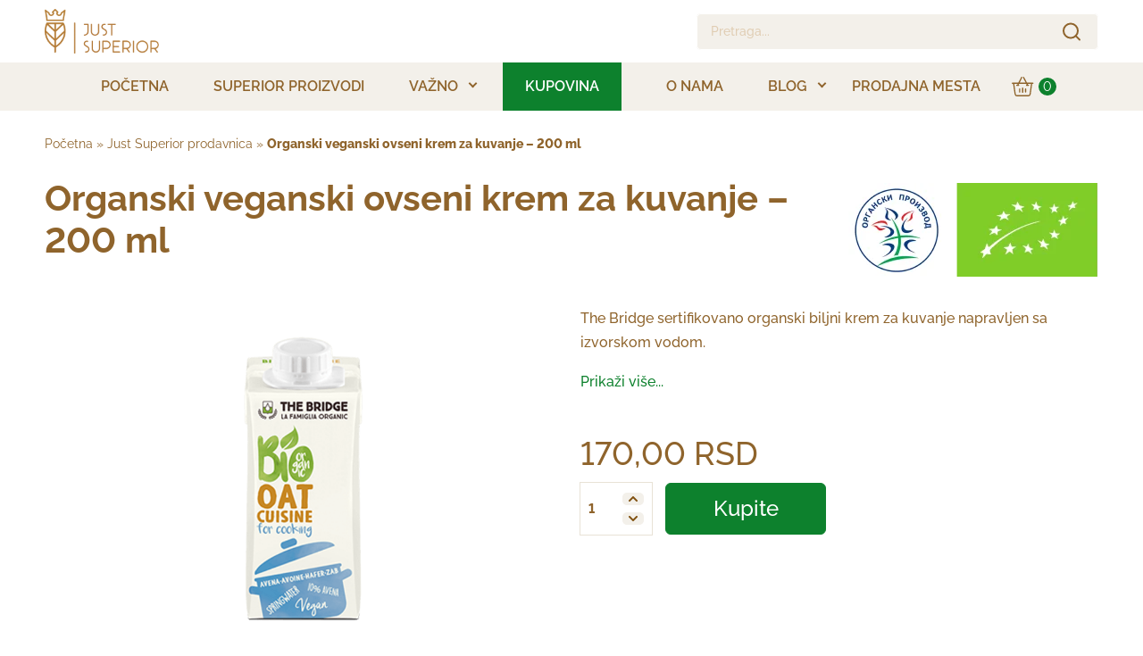

--- FILE ---
content_type: text/html; charset=UTF-8
request_url: https://justsuperior.rs/proizvod/ovseni-krem-za-kuvanje/
body_size: 17720
content:
<!doctype html>
<html lang="sr-RS">
<head>
    <meta charset="utf-8">
    <meta http-equiv="x-ua-compatible" content="ie=edge">
    <meta name="viewport" content="width=device-width, initial-scale=1, shrink-to-fit=no">
    <link rel='preload' href='https://justsuperior.rs/wp-content/themes/just-superior/dist/styles/single-product.css' as='style'><link rel='stylesheet' href='https://justsuperior.rs/wp-content/themes/just-superior/dist/styles/single-product.css'><meta name='robots' content='index, follow, max-image-preview:large, max-snippet:-1, max-video-preview:-1' />
	<style>img:is([sizes="auto" i], [sizes^="auto," i]) { contain-intrinsic-size: 3000px 1500px }</style>
	
	<!-- This site is optimized with the Yoast SEO plugin v26.4 - https://yoast.com/wordpress/plugins/seo/ -->
	<title>Organski veganski ovseni krem za kuvanje - 200 ml | Just Superior</title>
	<link rel="canonical" href="https://justsuperior.rs/proizvod/ovseni-krem-za-kuvanje/" />
	<meta property="og:locale" content="sr_RS" />
	<meta property="og:type" content="article" />
	<meta property="og:title" content="Organski veganski ovseni krem za kuvanje - 200 ml | Just Superior" />
	<meta property="og:description" content="The Bridge sertifikovano organski biljni krem za kuvanje napravljen sa izvorskom vodom." />
	<meta property="og:url" content="https://justsuperior.rs/proizvod/ovseni-krem-za-kuvanje/" />
	<meta property="og:site_name" content="Just Superior" />
	<meta property="article:publisher" content="https://www.facebook.com/justsuperior.rs" />
	<meta property="article:modified_time" content="2025-02-23T03:42:01+00:00" />
	<meta property="og:image" content="https://justsuperior.rs/wp-content/uploads/2021/12/OVSENI-KREM-ZA-KUVANJE-–-200ML-170din-1.png" />
	<meta property="og:image:width" content="600" />
	<meta property="og:image:height" content="600" />
	<meta property="og:image:type" content="image/png" />
	<meta name="twitter:card" content="summary_large_image" />
	<script type="application/ld+json" class="yoast-schema-graph">{"@context":"https://schema.org","@graph":[{"@type":"WebPage","@id":"https://justsuperior.rs/proizvod/ovseni-krem-za-kuvanje/","url":"https://justsuperior.rs/proizvod/ovseni-krem-za-kuvanje/","name":"Organski veganski ovseni krem za kuvanje - 200 ml | Just Superior","isPartOf":{"@id":"https://justsuperior.rs/#website"},"primaryImageOfPage":{"@id":"https://justsuperior.rs/proizvod/ovseni-krem-za-kuvanje/#primaryimage"},"image":{"@id":"https://justsuperior.rs/proizvod/ovseni-krem-za-kuvanje/#primaryimage"},"thumbnailUrl":"https://justsuperior.rs/wp-content/uploads/2021/12/OVSENI-KREM-ZA-KUVANJE-–-200ML-170din-1.png","datePublished":"2018-10-17T07:22:25+00:00","dateModified":"2025-02-23T03:42:01+00:00","breadcrumb":{"@id":"https://justsuperior.rs/proizvod/ovseni-krem-za-kuvanje/#breadcrumb"},"inLanguage":"sr-RS","potentialAction":[{"@type":"ReadAction","target":["https://justsuperior.rs/proizvod/ovseni-krem-za-kuvanje/"]}]},{"@type":"ImageObject","inLanguage":"sr-RS","@id":"https://justsuperior.rs/proizvod/ovseni-krem-za-kuvanje/#primaryimage","url":"https://justsuperior.rs/wp-content/uploads/2021/12/OVSENI-KREM-ZA-KUVANJE-–-200ML-170din-1.png","contentUrl":"https://justsuperior.rs/wp-content/uploads/2021/12/OVSENI-KREM-ZA-KUVANJE-–-200ML-170din-1.png","width":600,"height":600},{"@type":"BreadcrumbList","@id":"https://justsuperior.rs/proizvod/ovseni-krem-za-kuvanje/#breadcrumb","itemListElement":[{"@type":"ListItem","position":1,"name":"Početna","item":"https://justsuperior.rs/"},{"@type":"ListItem","position":2,"name":"Just Superior prodavnica","item":"https://justsuperior.rs/prodavnica/"},{"@type":"ListItem","position":3,"name":"Organski veganski ovseni krem za kuvanje &#8211; 200 ml"}]},{"@type":"WebSite","@id":"https://justsuperior.rs/#website","url":"https://justsuperior.rs/","name":"Just Superior","description":"Kvalitet iznad organskog","publisher":{"@id":"https://justsuperior.rs/#organization"},"potentialAction":[{"@type":"SearchAction","target":{"@type":"EntryPoint","urlTemplate":"https://justsuperior.rs/search/{search_term_string}"},"query-input":{"@type":"PropertyValueSpecification","valueRequired":true,"valueName":"search_term_string"}}],"inLanguage":"sr-RS"},{"@type":"Organization","@id":"https://justsuperior.rs/#organization","name":"JUST SUPERIOR doo","url":"https://justsuperior.rs/","logo":{"@type":"ImageObject","inLanguage":"sr-RS","@id":"https://justsuperior.rs/#/schema/logo/image/","url":"https://justsuperior.rs/wp-content/uploads/2022/04/js-logo.png","contentUrl":"https://justsuperior.rs/wp-content/uploads/2022/04/js-logo.png","width":1200,"height":628,"caption":"JUST SUPERIOR doo"},"image":{"@id":"https://justsuperior.rs/#/schema/logo/image/"},"sameAs":["https://www.facebook.com/justsuperior.rs","https://www.instagram.com/justsuperior.rs/"]}]}</script>
	<!-- / Yoast SEO plugin. -->


<link rel="stylesheet" href="https://justsuperior.rs/wp-content/plugins/litespeed-cache/assets/css/litespeed-dummy.css"><style id='global-styles-inline-css' type='text/css'>
:root{--wp--preset--aspect-ratio--square: 1;--wp--preset--aspect-ratio--4-3: 4/3;--wp--preset--aspect-ratio--3-4: 3/4;--wp--preset--aspect-ratio--3-2: 3/2;--wp--preset--aspect-ratio--2-3: 2/3;--wp--preset--aspect-ratio--16-9: 16/9;--wp--preset--aspect-ratio--9-16: 9/16;--wp--preset--color--black: #000000;--wp--preset--color--cyan-bluish-gray: #abb8c3;--wp--preset--color--white: #ffffff;--wp--preset--color--pale-pink: #f78da7;--wp--preset--color--vivid-red: #cf2e2e;--wp--preset--color--luminous-vivid-orange: #ff6900;--wp--preset--color--luminous-vivid-amber: #fcb900;--wp--preset--color--light-green-cyan: #7bdcb5;--wp--preset--color--vivid-green-cyan: #00d084;--wp--preset--color--pale-cyan-blue: #8ed1fc;--wp--preset--color--vivid-cyan-blue: #0693e3;--wp--preset--color--vivid-purple: #9b51e0;--wp--preset--gradient--vivid-cyan-blue-to-vivid-purple: linear-gradient(135deg,rgba(6,147,227,1) 0%,rgb(155,81,224) 100%);--wp--preset--gradient--light-green-cyan-to-vivid-green-cyan: linear-gradient(135deg,rgb(122,220,180) 0%,rgb(0,208,130) 100%);--wp--preset--gradient--luminous-vivid-amber-to-luminous-vivid-orange: linear-gradient(135deg,rgba(252,185,0,1) 0%,rgba(255,105,0,1) 100%);--wp--preset--gradient--luminous-vivid-orange-to-vivid-red: linear-gradient(135deg,rgba(255,105,0,1) 0%,rgb(207,46,46) 100%);--wp--preset--gradient--very-light-gray-to-cyan-bluish-gray: linear-gradient(135deg,rgb(238,238,238) 0%,rgb(169,184,195) 100%);--wp--preset--gradient--cool-to-warm-spectrum: linear-gradient(135deg,rgb(74,234,220) 0%,rgb(151,120,209) 20%,rgb(207,42,186) 40%,rgb(238,44,130) 60%,rgb(251,105,98) 80%,rgb(254,248,76) 100%);--wp--preset--gradient--blush-light-purple: linear-gradient(135deg,rgb(255,206,236) 0%,rgb(152,150,240) 100%);--wp--preset--gradient--blush-bordeaux: linear-gradient(135deg,rgb(254,205,165) 0%,rgb(254,45,45) 50%,rgb(107,0,62) 100%);--wp--preset--gradient--luminous-dusk: linear-gradient(135deg,rgb(255,203,112) 0%,rgb(199,81,192) 50%,rgb(65,88,208) 100%);--wp--preset--gradient--pale-ocean: linear-gradient(135deg,rgb(255,245,203) 0%,rgb(182,227,212) 50%,rgb(51,167,181) 100%);--wp--preset--gradient--electric-grass: linear-gradient(135deg,rgb(202,248,128) 0%,rgb(113,206,126) 100%);--wp--preset--gradient--midnight: linear-gradient(135deg,rgb(2,3,129) 0%,rgb(40,116,252) 100%);--wp--preset--font-size--small: 13px;--wp--preset--font-size--medium: 20px;--wp--preset--font-size--large: 36px;--wp--preset--font-size--x-large: 42px;--wp--preset--spacing--20: 0.44rem;--wp--preset--spacing--30: 0.67rem;--wp--preset--spacing--40: 1rem;--wp--preset--spacing--50: 1.5rem;--wp--preset--spacing--60: 2.25rem;--wp--preset--spacing--70: 3.38rem;--wp--preset--spacing--80: 5.06rem;--wp--preset--shadow--natural: 6px 6px 9px rgba(0, 0, 0, 0.2);--wp--preset--shadow--deep: 12px 12px 50px rgba(0, 0, 0, 0.4);--wp--preset--shadow--sharp: 6px 6px 0px rgba(0, 0, 0, 0.2);--wp--preset--shadow--outlined: 6px 6px 0px -3px rgba(255, 255, 255, 1), 6px 6px rgba(0, 0, 0, 1);--wp--preset--shadow--crisp: 6px 6px 0px rgba(0, 0, 0, 1);}:where(body) { margin: 0; }.wp-site-blocks > .alignleft { float: left; margin-right: 2em; }.wp-site-blocks > .alignright { float: right; margin-left: 2em; }.wp-site-blocks > .aligncenter { justify-content: center; margin-left: auto; margin-right: auto; }:where(.is-layout-flex){gap: 0.5em;}:where(.is-layout-grid){gap: 0.5em;}.is-layout-flow > .alignleft{float: left;margin-inline-start: 0;margin-inline-end: 2em;}.is-layout-flow > .alignright{float: right;margin-inline-start: 2em;margin-inline-end: 0;}.is-layout-flow > .aligncenter{margin-left: auto !important;margin-right: auto !important;}.is-layout-constrained > .alignleft{float: left;margin-inline-start: 0;margin-inline-end: 2em;}.is-layout-constrained > .alignright{float: right;margin-inline-start: 2em;margin-inline-end: 0;}.is-layout-constrained > .aligncenter{margin-left: auto !important;margin-right: auto !important;}.is-layout-constrained > :where(:not(.alignleft):not(.alignright):not(.alignfull)){margin-left: auto !important;margin-right: auto !important;}body .is-layout-flex{display: flex;}.is-layout-flex{flex-wrap: wrap;align-items: center;}.is-layout-flex > :is(*, div){margin: 0;}body .is-layout-grid{display: grid;}.is-layout-grid > :is(*, div){margin: 0;}body{padding-top: 0px;padding-right: 0px;padding-bottom: 0px;padding-left: 0px;}:root :where(.wp-element-button, .wp-block-button__link){background-color: #32373c;border-width: 0;color: #fff;font-family: inherit;font-size: inherit;line-height: inherit;padding: calc(0.667em + 2px) calc(1.333em + 2px);text-decoration: none;}.has-black-color{color: var(--wp--preset--color--black) !important;}.has-cyan-bluish-gray-color{color: var(--wp--preset--color--cyan-bluish-gray) !important;}.has-white-color{color: var(--wp--preset--color--white) !important;}.has-pale-pink-color{color: var(--wp--preset--color--pale-pink) !important;}.has-vivid-red-color{color: var(--wp--preset--color--vivid-red) !important;}.has-luminous-vivid-orange-color{color: var(--wp--preset--color--luminous-vivid-orange) !important;}.has-luminous-vivid-amber-color{color: var(--wp--preset--color--luminous-vivid-amber) !important;}.has-light-green-cyan-color{color: var(--wp--preset--color--light-green-cyan) !important;}.has-vivid-green-cyan-color{color: var(--wp--preset--color--vivid-green-cyan) !important;}.has-pale-cyan-blue-color{color: var(--wp--preset--color--pale-cyan-blue) !important;}.has-vivid-cyan-blue-color{color: var(--wp--preset--color--vivid-cyan-blue) !important;}.has-vivid-purple-color{color: var(--wp--preset--color--vivid-purple) !important;}.has-black-background-color{background-color: var(--wp--preset--color--black) !important;}.has-cyan-bluish-gray-background-color{background-color: var(--wp--preset--color--cyan-bluish-gray) !important;}.has-white-background-color{background-color: var(--wp--preset--color--white) !important;}.has-pale-pink-background-color{background-color: var(--wp--preset--color--pale-pink) !important;}.has-vivid-red-background-color{background-color: var(--wp--preset--color--vivid-red) !important;}.has-luminous-vivid-orange-background-color{background-color: var(--wp--preset--color--luminous-vivid-orange) !important;}.has-luminous-vivid-amber-background-color{background-color: var(--wp--preset--color--luminous-vivid-amber) !important;}.has-light-green-cyan-background-color{background-color: var(--wp--preset--color--light-green-cyan) !important;}.has-vivid-green-cyan-background-color{background-color: var(--wp--preset--color--vivid-green-cyan) !important;}.has-pale-cyan-blue-background-color{background-color: var(--wp--preset--color--pale-cyan-blue) !important;}.has-vivid-cyan-blue-background-color{background-color: var(--wp--preset--color--vivid-cyan-blue) !important;}.has-vivid-purple-background-color{background-color: var(--wp--preset--color--vivid-purple) !important;}.has-black-border-color{border-color: var(--wp--preset--color--black) !important;}.has-cyan-bluish-gray-border-color{border-color: var(--wp--preset--color--cyan-bluish-gray) !important;}.has-white-border-color{border-color: var(--wp--preset--color--white) !important;}.has-pale-pink-border-color{border-color: var(--wp--preset--color--pale-pink) !important;}.has-vivid-red-border-color{border-color: var(--wp--preset--color--vivid-red) !important;}.has-luminous-vivid-orange-border-color{border-color: var(--wp--preset--color--luminous-vivid-orange) !important;}.has-luminous-vivid-amber-border-color{border-color: var(--wp--preset--color--luminous-vivid-amber) !important;}.has-light-green-cyan-border-color{border-color: var(--wp--preset--color--light-green-cyan) !important;}.has-vivid-green-cyan-border-color{border-color: var(--wp--preset--color--vivid-green-cyan) !important;}.has-pale-cyan-blue-border-color{border-color: var(--wp--preset--color--pale-cyan-blue) !important;}.has-vivid-cyan-blue-border-color{border-color: var(--wp--preset--color--vivid-cyan-blue) !important;}.has-vivid-purple-border-color{border-color: var(--wp--preset--color--vivid-purple) !important;}.has-vivid-cyan-blue-to-vivid-purple-gradient-background{background: var(--wp--preset--gradient--vivid-cyan-blue-to-vivid-purple) !important;}.has-light-green-cyan-to-vivid-green-cyan-gradient-background{background: var(--wp--preset--gradient--light-green-cyan-to-vivid-green-cyan) !important;}.has-luminous-vivid-amber-to-luminous-vivid-orange-gradient-background{background: var(--wp--preset--gradient--luminous-vivid-amber-to-luminous-vivid-orange) !important;}.has-luminous-vivid-orange-to-vivid-red-gradient-background{background: var(--wp--preset--gradient--luminous-vivid-orange-to-vivid-red) !important;}.has-very-light-gray-to-cyan-bluish-gray-gradient-background{background: var(--wp--preset--gradient--very-light-gray-to-cyan-bluish-gray) !important;}.has-cool-to-warm-spectrum-gradient-background{background: var(--wp--preset--gradient--cool-to-warm-spectrum) !important;}.has-blush-light-purple-gradient-background{background: var(--wp--preset--gradient--blush-light-purple) !important;}.has-blush-bordeaux-gradient-background{background: var(--wp--preset--gradient--blush-bordeaux) !important;}.has-luminous-dusk-gradient-background{background: var(--wp--preset--gradient--luminous-dusk) !important;}.has-pale-ocean-gradient-background{background: var(--wp--preset--gradient--pale-ocean) !important;}.has-electric-grass-gradient-background{background: var(--wp--preset--gradient--electric-grass) !important;}.has-midnight-gradient-background{background: var(--wp--preset--gradient--midnight) !important;}.has-small-font-size{font-size: var(--wp--preset--font-size--small) !important;}.has-medium-font-size{font-size: var(--wp--preset--font-size--medium) !important;}.has-large-font-size{font-size: var(--wp--preset--font-size--large) !important;}.has-x-large-font-size{font-size: var(--wp--preset--font-size--x-large) !important;}
:where(.wp-block-post-template.is-layout-flex){gap: 1.25em;}:where(.wp-block-post-template.is-layout-grid){gap: 1.25em;}
:where(.wp-block-columns.is-layout-flex){gap: 2em;}:where(.wp-block-columns.is-layout-grid){gap: 2em;}
:root :where(.wp-block-pullquote){font-size: 1.5em;line-height: 1.6;}
</style>
<link rel="stylesheet" href="https://justsuperior.rs/wp-content/plugins/woocommerce-np-intesa-payment/css/style.css"><link rel="stylesheet" href="https://justsuperior.rs/wp-content/plugins/woocommerce/assets/css/brands.css"><meta name="google-site-verification" content="oOqFXAWDt1e8P5uJy71pxW51fDDupZfFU7VN1r5qK_U" />
<meta name="google-site-verification" content="UOiReQu-aKB6ci_zwD1-eZPAkEZ_cquLSigYDuSFcPc" />
<!-- Google Tag Manager -->
<script>(function(w,d,s,l,i){w[l]=w[l]||[];w[l].push({'gtm.start':
new Date().getTime(),event:'gtm.js'});var f=d.getElementsByTagName(s)[0],
j=d.createElement(s),dl=l!='dataLayer'?'&l='+l:'';j.async=true;j.src=
'https://www.googletagmanager.com/gtm.js?id='+i+dl;f.parentNode.insertBefore(j,f);
})(window,document,'script','dataLayer','GTM-M3C7VLP');</script>
<!-- End Google Tag Manager -->

<script type="text/javascript">
    (function(c,l,a,r,i,t,y){
        c[a]=c[a]||function(){(c[a].q=c[a].q||[]).push(arguments)};
        t=l.createElement(r);t.async=1;t.src="https://www.clarity.ms/tag/"+i;
        y=l.getElementsByTagName(r)[0];y.parentNode.insertBefore(t,y);
    })(window, document, "clarity", "script", "syu0ere8n3");
</script><link rel='preload' href='https://justsuperior.rs/wp-content/themes/just-superior/dist/fonts/Raleway-Medium.woff2' as='font' type='font/woff2' crossorigin><link rel='preload' href='https://justsuperior.rs/wp-content/themes/just-superior/dist/fonts/Raleway-SemiBold.woff2' as='font' type='font/woff2' crossorigin><link rel='preload' href='https://justsuperior.rs/wp-content/themes/just-superior/dist/fonts/Raleway-Bold.woff2' as='font' type='font/woff2' crossorigin><link rel='preload' href='https://justsuperior.rs/wp-content/themes/just-superior/dist/fonts/Raleway-ExtraBold.woff2' as='font' type='font/woff2' crossorigin>    <meta http-equiv="x-dns-prefetch-control" content="on">
    <link rel='dns-prefetch' href='https://justsuperior.rs'/>
    <link rel='dns-prefetch' href='//code.jquery.com' crossorigin="anonymous"/>
    <link rel='dns-prefetch' href='//s.w.org' crossorigin="anonymous"/>

    <link rel="shortcut icon" href="https://justsuperior.rs/wp-content/themes/just-superior/dist/images//favicon.png" type="image/x-icon">
    <meta name="msapplication-TileColor" content="#8F642C">
    <meta name="theme-color" content="#ffffff">
    	<noscript><style>.woocommerce-product-gallery{ opacity: 1 !important; }</style></noscript>
			<style type="text/css" id="wp-custom-css">
			.subtitle {
	font-size: 16px;
}

.content-page .zig_zag {
	align-items: center;
}

.info .info-row {
	align-items: center;
}

@media screen and (max-width: 767px) {
	.certificates li a {
		justify-content: flex-start;
	}
	
	.certificates li a span {
		order: 2;
		flex: 1;
	}
	
	.certificates li a svg {
		margin-right: 15px;
		order: 1;
	}
}

#product-gallery-popup .carousel-inner img {
	max-height: 500px !important;
}

.js-pin svg {
	padding-top: 10px;
	height: 250px;
}		</style>
		</head>
<body class="wp-singular product-template-default single single-product postid-2836 wp-theme-just-superiorresources theme-just-superior/resources woocommerce woocommerce-page woocommerce-no-js ovseni-krem-za-kuvanje app-data index-data singular-data single-data single-product-data single-product-ovseni-krem-za-kuvanje-data">
<!-- Google Tag Manager (noscript) -->
<noscript><iframe src="https://www.googletagmanager.com/ns.html?id=GTM-M3C7VLP"
height="0" width="0" style="display:none;visibility:hidden"></iframe></noscript>
<!-- End Google Tag Manager (noscript) -->
<header id="header">
    <div class="container pre-header">
        <a href='https://justsuperior.rs/' class='site-logo'><picture><img src='' srcset='https://justsuperior.rs/wp-content/uploads/2021/10/screenshot.png' width='192' height='75' alt='screenshot'></picture></a>
        <div class="pre-header-wrapper">
            <button type="button" class="search-btn" data-togle="#headerSearch">
                <svg width="24" height="24" viewBox="0 0 24 24" fill="none" xmlns="http://www.w3.org/2000/svg">
                    <path
                        d="M11 19C15.4183 19 19 15.4183 19 11C19 6.58172 15.4183 3 11 3C6.58172 3 3 6.58172 3 11C3 15.4183 6.58172 19 11 19Z"
                        stroke="#8F642C" stroke-width="2" stroke-linecap="round" stroke-linejoin="round"/>
                    <path d="M21.0004 21L16.6504 16.65" stroke="#8F642C" stroke-width="2" stroke-linecap="round"
                          stroke-linejoin="round"/>
                </svg>
            </button>
            <button  class="mini-cart-btn" data-open="#miniCart">
					<svg width="35" height="30" viewBox="0 0 35 30" fill="none" xmlns="http://www.w3.org/2000/svg">
    <path fill-rule="evenodd" clip-rule="evenodd"
          d="M11.5303 18.695V23.2667C11.5303 24.5201 13.4504 24.5201 13.4504 23.2667V18.695C13.4504 17.4416 11.5303 17.4416 11.5303 18.695Z"
          fill="white"/>
    <path fill-rule="evenodd" clip-rule="evenodd"
          d="M16.1455 17.3952V23.7914C16.1455 25.0448 18.0656 25.0448 18.0656 23.7914V17.3952C18.0656 16.1414 16.1455 16.1414 16.1455 17.3952Z"
          fill="white"/>
    <path fill-rule="evenodd" clip-rule="evenodd"
          d="M20.7617 18.695V23.2667C20.7617 24.5201 22.6818 24.5201 22.6818 23.2667V18.695C22.6814 17.4416 20.7617 17.4416 20.7617 18.695Z"
          fill="white"/>
    <path fill-rule="evenodd" clip-rule="evenodd"
          d="M33.2628 8.96843H23.9146L19.3657 0.492485C18.7715 -0.615352 17.1134 0.340042 17.7072 1.44707L21.7431 8.96843H12.4664L16.5028 1.44707C17.0966 0.340042 15.4389 -0.615352 14.8443 0.492485L10.2954 8.96843H0.947167C-0.314905 8.96843 -0.316539 10.8631 0.947167 10.8631H2.12627L4.20738 25.2363C4.56459 27.7025 5.30761 30 8.48894 30H25.721C28.5836 30 29.5992 28.0223 29.947 25.6203L32.0837 10.8631H33.2628C34.5265 10.8627 34.5249 8.96843 33.2628 8.96843ZM28.0396 25.5533C27.8442 26.9027 27.4041 28.1049 25.721 28.1049H8.48935C6.52431 28.1049 6.31465 26.5474 6.10703 25.1113L4.0439 10.8627H9.27856L8.60379 12.1201H7.95068C6.68003 12.1201 6.68003 14.0148 7.95068 14.0148H10.8406C12.0389 14.0148 12.1419 12.2645 10.9526 12.1266L10.7822 12.1068L11.45 10.8627H22.7604L23.4282 12.1068L23.2578 12.1266C22.0681 12.2645 22.1715 14.0148 23.3694 14.0148H26.2593C27.53 14.0148 27.53 12.1201 26.2593 12.1201H25.6058L24.931 10.8627H30.1661L28.0396 25.5533Z"
          fill="white"/>
</svg><span class="count">0</span></a>
            <button type="button" class="toggler toggler--navbar" data-togle="#main-navigation" aria-controls="#main-navigation" aria-expanded="false">
                            <span></span><span></span><span></span></button>
        </div>
        <div id="headerSearch">
            <form action="/" class="search-form" autocomplete="off">
    <div class="form-group form-group--append">
        <label for="search" class="sr-only">Pretraga...</label>
        <input type="text" name="s" id="search" class="form-control search-input" value=""
               placeholder="Pretraga...">
        <button type="button" class="btn-search" aria-label="Pretraži pojam">
            <svg width="24" height="24" viewBox="0 0 24 24" fill="none" xmlns="http://www.w3.org/2000/svg">
                <path
                    d="M11 19C15.4183 19 19 15.4183 19 11C19 6.58172 15.4183 3 11 3C6.58172 3 3 6.58172 3 11C3 15.4183 6.58172 19 11 19Z"
                    stroke="#8F642C" stroke-width="2" stroke-linecap="round" stroke-linejoin="round"/>
                <path d="M21.0004 21L16.6504 16.65" stroke="#8F642C" stroke-width="2" stroke-linecap="round"
                      stroke-linejoin="round"/>
            </svg>
        </button>
    </div>
    <div class="search__results">
        <div class="column">
            <p class="column-title">Proizvodi</p>
            <div class="products-results items-results"></div>
        </div>
        <div class="column">
            <p class="column-title">Kategorije</p>
            <div class="categories-results items-results"></div>
        </div>
        <div class="column column-fullwidth">
            <button type="submit" class="btn btn--primary btn--outline btn--clean">Prikažite sve rezultate</button>
        </div>
    </div>
</form>

            <button data-close="#headerSearch" class="close-form">
                <svg width="18" height="18" viewBox="0 0 18 18" fill="none" xmlns="http://www.w3.org/2000/svg">
                    <path d="M16 2L2 16" stroke="#815111" stroke-width="2.6" stroke-linecap="round"
                          stroke-linejoin="round"/>
                    <path d="M2 2L16 16" stroke="#815111" stroke-width="2.6" stroke-linecap="round"
                          stroke-linejoin="round"/>
                </svg>
            </button>
        </div>
    </div>
</header>
<nav class="navbar primary_navigation">
    <div class="container">
        <div class="navbar-collapse" id="main-navigation">
            <div class="menu-glavna-navigacija-container"><ul id="menu-glavna-navigacija-16" class="navbar-nav"><li class="menu-item menu-item-type-post_type menu-item-object-page menu-item-home menu-item-1309"><a href="https://justsuperior.rs/">Početna</a></li>
<li class="disable-link menu-item menu-item-type-custom menu-item-object-custom menu-item-1480"><a href="#" title="proizvodi" data-menu="#proizvodi">Superior proizvodi</a></li>
<li class="menu-item menu-item-type-custom menu-item-object-custom menu-item-has-children menu-item-5329"><a href="#">Važno</a>
<ul class="sub-menu">
	<li class="menu-item menu-item-type-post_type menu-item-object-page menu-item-5330"><a href="https://justsuperior.rs/recepti-i-preporuke-za-koriscenje/">Preporuke za korišćenje</a></li>
	<li class="menu-item menu-item-type-post_type menu-item-object-page menu-item-32134"><a href="https://justsuperior.rs/vasi-zdravstveni-ciljevi/">Vaši zdravstveni ciljevi</a></li>
	<li class="menu-item menu-item-type-post_type menu-item-object-page menu-item-22091"><a href="https://justsuperior.rs/iskustva-kupaca/">Vaša iskustva</a></li>
	<li class="menu-item menu-item-type-post_type menu-item-object-page menu-item-28793"><a href="https://justsuperior.rs/loyalty-program/">Loyalty klub</a></li>
</ul>
</li>
<li class="green menu-item menu-item-type-post_type menu-item-object-page current_page_parent menu-item-1479"><a href="https://justsuperior.rs/prodavnica/">Kupovina</a></li>
<li class="menu-item menu-item-type-post_type menu-item-object-page menu-item-5346"><a href="https://justsuperior.rs/o-nama/">O nama</a></li>
<li class="menu-item menu-item-type-post_type menu-item-object-page menu-item-has-children menu-item-1310"><a href="https://justsuperior.rs/blog/">Blog</a>
<ul class="sub-menu">
	<li class="menu-item menu-item-type-taxonomy menu-item-object-category menu-item-5331"><a href="https://justsuperior.rs/blog/edukacija/">Edukacija</a></li>
	<li class="menu-item menu-item-type-taxonomy menu-item-object-category menu-item-5332"><a href="https://justsuperior.rs/blog/recepti/">Recepti</a></li>
	<li class="menu-item menu-item-type-taxonomy menu-item-object-category menu-item-5333"><a href="https://justsuperior.rs/blog/preporuke-za-citanje/">Preporuke za čitanje</a></li>
</ul>
</li>
<li class="menu-item menu-item-type-post_type menu-item-object-page menu-item-1315"><a href="https://justsuperior.rs/prodajna-mesta/">Prodajna mesta</a></li>
</ul></div>
        </div>
    </div>
            <div class="mega-menu" id="proizvodi">
            <div class="container">
                <div class="row">
                    <div
                        class="col-md-12">
                        <div
                            class="menu-links ">
                            <div class="menu-mega-meni-kolona-1-container"><ul id="menu-mega-meni-kolona-1" class="navbar-nav menu_location menu_location1"><li id="menu-item-26357" class="menu-item menu-item-type-taxonomy menu-item-object-product_cat menu-item-has-children menu-item-26357"><a href="https://justsuperior.rs/prodavnica/superior-proizvodi/superior-superhrane/">SUPERIOR SUPERHRANE</a>
<ul class="sub-menu">
	<li id="menu-item-26358" class="menu-item menu-item-type-post_type menu-item-object-product menu-item-26358"><a href="https://justsuperior.rs/proizvod/superior-asvaganda-150g/">Superior Ašvaganda u prahu</a></li>
	<li id="menu-item-53928" class="menu-item menu-item-type-post_type menu-item-object-product menu-item-53928"><a href="https://justsuperior.rs/proizvod/asvaganda-kapsule-organske-asvaganda-tablete-90x1000mg/">Superior Ašvaganda u tabletama</a></li>
	<li id="menu-item-26359" class="menu-item menu-item-type-post_type menu-item-object-product menu-item-26359"><a href="https://justsuperior.rs/proizvod/superior-kurkuma-5-6-kurkumina-150g/">Superior Kurkuma</a></li>
	<li id="menu-item-26360" class="menu-item menu-item-type-post_type menu-item-object-product menu-item-26360"><a href="https://justsuperior.rs/proizvod/organska-moringa-oleifera/">Superior Moringa</a></li>
	<li id="menu-item-26361" class="menu-item menu-item-type-post_type menu-item-object-product menu-item-26361"><a href="https://justsuperior.rs/proizvod/superior-tajvanska-spirulina-u-prahu-100g/">Superior Spirulina u prahu</a></li>
	<li id="menu-item-38292" class="menu-item menu-item-type-post_type menu-item-object-product menu-item-38292"><a href="https://justsuperior.rs/proizvod/organska-tajvanska-spirulina-tablete-150x500mg/">Superior Spirulina u tabletama</a></li>
	<li id="menu-item-26362" class="menu-item menu-item-type-post_type menu-item-object-product menu-item-26362"><a href="https://justsuperior.rs/proizvod/organska-tajvanska-hlorela-100g/">Superior Hlorela</a></li>
	<li id="menu-item-47881" class="menu-item menu-item-type-post_type menu-item-object-product menu-item-47881"><a href="https://justsuperior.rs/proizvod/organski-cejlonski-cimet/">Cejlonski Cimet</a></li>
	<li id="menu-item-47882" class="menu-item menu-item-type-post_type menu-item-object-product menu-item-47882"><a href="https://justsuperior.rs/proizvod/organski-cejlonski-cimet-premium/">Cejlonski Cimet PREMIUM</a></li>
</ul>
</li>
<li id="menu-item-47883" class="menu-item menu-item-type-post_type menu-item-object-product menu-item-47883"><a href="https://justsuperior.rs/proizvod/bademovo-brasno-200g/">SUPERIOR BADEMOVO BRAŠNO</a></li>
<li id="menu-item-47884" class="menu-item menu-item-type-taxonomy menu-item-object-product_cat menu-item-has-children menu-item-47884"><a href="https://justsuperior.rs/prodavnica/superior-proizvodi/superior-proizvodi-od-kokosa/">PROIZVODI OD KOKOSA</a>
<ul class="sub-menu">
	<li id="menu-item-47885" class="menu-item menu-item-type-post_type menu-item-object-product menu-item-47885"><a href="https://justsuperior.rs/proizvod/superior-kokosovo-brasno-kokosov-protein-300g/">Superior Kokosovo Brašno/Protein</a></li>
	<li id="menu-item-47886" class="menu-item menu-item-type-post_type menu-item-object-product menu-item-47886"><a href="https://justsuperior.rs/proizvod/superior-kokosov-sirup-270g/">Superior Kokosov Sirup</a></li>
	<li id="menu-item-47887" class="menu-item menu-item-type-post_type menu-item-object-product menu-item-47887"><a href="https://justsuperior.rs/proizvod/organsko-devicansko-kokosovo-ulje-300g/">Superior Kokosovo ulje</a></li>
	<li id="menu-item-47888" class="menu-item menu-item-type-post_type menu-item-object-product menu-item-47888"><a href="https://justsuperior.rs/proizvod/organska-kokosova-voda-250ml/">Superior kokosova voda</a></li>
	<li id="menu-item-51218" class="menu-item menu-item-type-post_type menu-item-object-product menu-item-51218"><a href="https://justsuperior.rs/proizvod/organsko-kokosovo-mleko-400ml/">Superior kokosovo mleko</a></li>
</ul>
</li>
</ul></div>
                            <div class="menu-mega-meni-kolona-2-container"><ul id="menu-mega-meni-kolona-2" class="navbar-nav menu_location menu_location2"><li id="menu-item-47889" class="menu-item menu-item-type-taxonomy menu-item-object-product_cat menu-item-has-children menu-item-47889"><a href="https://justsuperior.rs/prodavnica/superior-proizvodi/superior-make/">SUPERIOR MAKA PROIZVODI</a>
<ul class="sub-menu">
	<li id="menu-item-47892" class="menu-item menu-item-type-post_type menu-item-object-product menu-item-47892"><a href="https://justsuperior.rs/proizvod/superior-maka-u-prahu/">Sirova maka miks 3 boje</a></li>
	<li id="menu-item-47893" class="menu-item menu-item-type-post_type menu-item-object-product menu-item-47893"><a href="https://justsuperior.rs/proizvod/gelatinizovana-superior-maka-miks-3-vrste-make/">Gelatinizovana maka miks 3 boje</a></li>
	<li id="menu-item-47890" class="menu-item menu-item-type-post_type menu-item-object-product menu-item-47890"><a href="https://justsuperior.rs/proizvod/organska-crna-maka-150g/">Crna maka</a></li>
	<li id="menu-item-47891" class="menu-item menu-item-type-post_type menu-item-object-product menu-item-47891"><a href="https://justsuperior.rs/proizvod/crvena-maka-u-prahu-150g/">Crvena maka</a></li>
	<li id="menu-item-47894" class="menu-item menu-item-type-custom menu-item-object-custom menu-item-47894"><a href="https://justsuperior.rs/wp-content/uploads/2022/04/infografik-superior-maka.pdf">Vodič za kupovinu make</a></li>
</ul>
</li>
<li id="menu-item-47895" class="menu-item menu-item-type-taxonomy menu-item-object-product_cat menu-item-has-children menu-item-47895"><a href="https://justsuperior.rs/prodavnica/superior-proizvodi/superior-kakao-proizvodi/">SUPERIOR KAKAO PROIZVODI</a>
<ul class="sub-menu">
	<li id="menu-item-47898" class="menu-item menu-item-type-post_type menu-item-object-product menu-item-47898"><a href="https://justsuperior.rs/proizvod/kakao-prah-arriba-nacional/">Kakao prah Arriba Nacional</a></li>
	<li id="menu-item-47897" class="menu-item menu-item-type-post_type menu-item-object-product menu-item-47897"><a href="https://justsuperior.rs/proizvod/kakao-prah-criollo/">Kakao prah Criollo</a></li>
	<li id="menu-item-47899" class="menu-item menu-item-type-post_type menu-item-object-product menu-item-47899"><a href="https://justsuperior.rs/proizvod/kakao-prah-dominikana/">Kakao prah Dominikana</a></li>
	<li id="menu-item-47896" class="menu-item menu-item-type-post_type menu-item-object-product menu-item-47896"><a href="https://justsuperior.rs/proizvod/kakao-buter-arriba-nacional-100g/">Kakao buter Arriba Nacional</a></li>
	<li id="menu-item-47900" class="menu-item menu-item-type-post_type menu-item-object-product menu-item-47900"><a href="https://justsuperior.rs/proizvod/organska-100-kakao-masa-criollo-100g/">Kakao masa (100% kakao) Criollo</a></li>
	<li id="menu-item-47901" class="menu-item menu-item-type-post_type menu-item-object-page menu-item-47901"><a href="https://justsuperior.rs/vodic-za-kupovinu-kakaoa/">Vodič za kupovinu kakaoa</a></li>
</ul>
</li>
</ul></div>
                            <div class="menu-mega-meni-kolona-3-container"><ul id="menu-mega-meni-kolona-3" class="navbar-nav menu_location menu_location3"><li id="menu-item-4967" class="disable-link menu-item menu-item-type-custom menu-item-object-custom menu-item-has-children menu-item-4967"><a href="#">PROIZVODI OD ORAŠASTIH PLODOVA</a>
<ul class="sub-menu">
	<li id="menu-item-4970" class="menu-item menu-item-type-post_type menu-item-object-product menu-item-4970"><a href="https://justsuperior.rs/proizvod/superior-bademov-puter-185g/">Superior bademov puter</a></li>
	<li id="menu-item-4971" class="menu-item menu-item-type-post_type menu-item-object-product menu-item-4971"><a href="https://justsuperior.rs/proizvod/superior-lesnikov-puter-250g/">Superior lešnikov puter</a></li>
	<li id="menu-item-4973" class="menu-item menu-item-type-post_type menu-item-object-product menu-item-4973"><a href="https://justsuperior.rs/proizvod/sirovi-badem-100g/">Superior sirovi badem</a></li>
</ul>
</li>
<li id="menu-item-47902" class="menu-item menu-item-type-taxonomy menu-item-object-product_cat menu-item-has-children menu-item-47902"><a href="https://justsuperior.rs/prodavnica/superior-proizvodi/superior-zdravi-slatkisi/">SUPERIOR SLATKIŠI</a>
<ul class="sub-menu">
	<li id="menu-item-47903" class="menu-item menu-item-type-post_type menu-item-object-product menu-item-47903"><a href="https://justsuperior.rs/proizvod/keks-sa-bademom-i-kakaom-mackica-45g/">Ovseni keks Mačkica</a></li>
	<li id="menu-item-47904" class="menu-item menu-item-type-post_type menu-item-object-product menu-item-47904"><a href="https://justsuperior.rs/proizvod/organski-veganski-keks-macan-45g/">Ovseni keks Macan</a></li>
	<li id="menu-item-51488" class="menu-item menu-item-type-custom menu-item-object-custom menu-item-51488"><a href="https://justsuperior.rs/proizvod/crazy-almond-cookie-46g/">Badem keks Crazy Almond</a></li>
	<li id="menu-item-51489" class="menu-item menu-item-type-custom menu-item-object-custom menu-item-51489"><a href="https://justsuperior.rs/proizvod/crazy-coco-choco-cookie-48g/">Badem keks Crazy Coco Choco</a></li>
	<li id="menu-item-47907" class="menu-item menu-item-type-post_type menu-item-object-product menu-item-47907"><a href="https://justsuperior.rs/proizvod/vege-choco-granola-250g/">Vege Čoko Granola</a></li>
	<li id="menu-item-50138" class="menu-item menu-item-type-custom menu-item-object-custom menu-item-50138"><a href="https://justsuperior.rs/proizvod/keto-vege-coko-krem-sa-stevijom-200g/">Keto Vege Čoko Krem</a></li>
	<li id="menu-item-50139" class="menu-item menu-item-type-custom menu-item-object-custom menu-item-50139"><a href="https://justsuperior.rs/proizvod/vege-coko-krem-240g/">Vege Čoko Krem</a></li>
</ul>
</li>
</ul></div>
                        </div>
                    </div>
                                    </div>
            </div>
        </div>
    </nav>
<div class="wrap" role="document">
	<main class="main">
			<section id="woocommerce-page" class="">
<div class="container"><div class="breadcrumbs"><span><span><a href="https://justsuperior.rs/">Početna</a></span> <span class='separator'>»</span> <span><a href="https://justsuperior.rs/prodavnica/">Just Superior prodavnica</a></span> <span class='separator'>»</span> <span class="breadcrumb_last" aria-current="page">Organski veganski ovseni krem za kuvanje &#8211; 200 ml</span></span></div></div><div class="woocommerce-notices-wrapper"></div><div id="product-2836" class="product product--simple product--main" data-product='{"name":"Organski veganski ovseni krem za kuvanje - 200 ml","id":2836,"price":"170","item_category":"Superior proizvodi"}'>
    <div class="container">
		<div class="product-info">
    <div class="row">
        <div class="col-xl-9 col-md-8">
			            <h1 class="product_title entry-title">Organski veganski ovseni krem za kuvanje &#8211; 200 ml</h1>
        </div>
        <div class="col-xl-3 col-md-4 product-info-images">
            <picture><source srcset='https://justsuperior.rs/wp-content/uploads/2021/12/Rectangle-302.png.webp' type='image/webp' class=''><img src='' srcset='https://justsuperior.rs/wp-content/uploads/2021/12/Rectangle-302.png' width='106' height='105' alt='organski-sertifikat'></picture>
            <picture><source srcset='https://justsuperior.rs/wp-content/uploads/2021/12/EU500x500-1.png.webp' type='image/webp' class=''><img src='' srcset='https://justsuperior.rs/wp-content/uploads/2021/12/EU500x500-1.png' width='159' height='105' alt='organski-sertifikat-eu'></picture>
        </div>
    </div>
</div>
        <div class="row">
            <div class="product__image col-md-6">
				<div class="images-wrapper">
    <picture><img src='' srcset='https://justsuperior.rs/wp-content/uploads/2021/12/OVSENI-KREM-ZA-KUVANJE-–-200ML-170din-1.png' width='600' height='600' alt='Organski veganski ovseni krem za kuvanje &#8211; 200 ml'></picture>
    </div>
<div class="modal modal--fade-in " id="product-gallery-popup">
	<div class="modal__content">
					<div class="modal__header">
				<button type="button" class="btn btn--close " data-close="#product-gallery-popup" aria-controls="#product-gallery-popup" aria-expanded="false">
				<svg xmlns="http://www.w3.org/2000/svg" viewBox="0 0 352 512" width="20" height="20">
				<path fill="currentColor" d="M242.72 256l100.07-100.07c12.28-12.28 12.28-32.19 0-44.48l-22.24-22.24c-12.28-12.28-32.19-12.28-44.48 0L176
				189.28 75.93 89.21 c-12.28-12.28-32.19-12.28-44.48 0L9.21 111.45c-12.28 12.28-12.28 32.19 0 44.48L109.28 256 9.21 356.07c-12.28 12.28-12.28
				32.19 0 44.48l22.24 22.24c12.28 12.28 32.2 12.28 44.48 0L176 322.72l100.07 100.07c12.28 12.28 32.2 12.28 44.48 0l22.24-22.24c12.28-12.28
		        12.28-32.19 0-44.48L242.72 256z" /></svg></button>
			</div>
				<div class="modal__body">
			<div id="product-gallery-slider"
     class="carousel fade"  >
    <div class="carousel-inner">
        
    </div>
                <a class="carousel__control carousel-control-prev" href="#product-gallery-slider" role="button" data-slide="prev">
			<span class="carousel__control__icon carousel__control__icon--prev" aria-hidden="true">
                <svg xmlns="http://www.w3.org/2000/svg" viewBox="0 0 448 512" width="20" height="20">
                    <path fill="currentColor" d="M193.456 357.573L127.882 292H424c13.255 0 24-10.745 24-24v-24c0-13.255-10.745-24-24-24H127.882l65.574-65.573
                    c9.373-9.373 9.373-24.569 0-33.941l-16.971-16.971c-9.373-9.373-24.569-9.373-33.941 0L7.029 239.029c-9.373 9.373-9.373 24.568 0 33.941l135.515 135.515
                    c9.373 9.373 24.569 9.373 33.941 0l16.971-16.971c9.373-9.372 9.373-24.568 0-33.941z"/>
                </svg>
            </span>
            <span class="sr-only">Prethodni</span>
        </a>
        <a class="carousel__control carousel-control-next" href="#product-gallery-slider" role="button" data-slide="next">
			<span class="carousel__control__icon carousel__control__icon--next" aria-hidden="true">
                <svg xmlns="http://www.w3.org/2000/svg" viewBox="0 0 448 512" width="20" height="20">
                    <path fill="currentColor" d="M254.544 154.427L320.118 220H24c-13.255 0-24 10.745-24 24v24c0 13.255 10.745 24 24 24h296.118l-65.574 65.573
                    c-9.373 9.373-9.373 24.569 0 33.941l16.971 16.971c9.373 9.373 24.569 9.373 33.941 0L440.97 272.97c9.373-9.373 9.373-24.569 0-33.941L305.456 103.515
                    c-9.373-9.373-24.569-9.373-33.941 0l-16.971 16.971c-9.373 9.372-9.373 24.568 0 33.941z"/>
                </svg>
            </span>
            <span class="sr-only">Sledeći</span>
        </a>
    </div>
		</div>
	</div>
</div>
            </div>

            <div class="summary entry-summary col-md-6">
				<p class="price"><span class="woocommerce-Price-amount amount"><bdi>170,00&nbsp;<span class="woocommerce-Price-currencySymbol">RSD</span></bdi></span><span class="price-suffix">&nbsp;sa PDV-om</span></p>
<div
    class="woocommerce-product-details__short-description has-more">
    <p><span data-sheets-value="{&quot;1&quot;:2,&quot;2&quot;:&quot;The Bridge sertifikovano organski biljni napitak bez glutena napravljen sa izvorskom vodom&quot;}" data-sheets-userformat="{&quot;2&quot;:14654,&quot;4&quot;:[null,2,14411249],&quot;5&quot;:{&quot;1&quot;:[{&quot;1&quot;:2,&quot;2&quot;:0,&quot;5&quot;:[null,0]},{&quot;1&quot;:0,&quot;2&quot;:0,&quot;3&quot;:3},{&quot;1&quot;:1,&quot;2&quot;:0,&quot;4&quot;:1}]},&quot;6&quot;:{&quot;1&quot;:[{&quot;1&quot;:2,&quot;2&quot;:0,&quot;5&quot;:[null,0]},{&quot;1&quot;:0,&quot;2&quot;:0,&quot;3&quot;:3},{&quot;1&quot;:1,&quot;2&quot;:0,&quot;4&quot;:1}]},&quot;7&quot;:{&quot;1&quot;:[{&quot;1&quot;:2,&quot;2&quot;:0,&quot;5&quot;:[null,0]},{&quot;1&quot;:0,&quot;2&quot;:0,&quot;3&quot;:3},{&quot;1&quot;:1,&quot;2&quot;:0,&quot;4&quot;:1}]},&quot;8&quot;:{&quot;1&quot;:[{&quot;1&quot;:2,&quot;2&quot;:0,&quot;5&quot;:[null,0]},{&quot;1&quot;:0,&quot;2&quot;:0,&quot;3&quot;:3},{&quot;1&quot;:1,&quot;2&quot;:0,&quot;4&quot;:1}]},&quot;11&quot;:0,&quot;14&quot;:[null,2,0],&quot;15&quot;:&quot;Calibri&quot;,&quot;16&quot;:11}">The Bridge sertifikovano organski biljni krem za kuvanje napravljen sa izvorskom vodom.</span></p>

</div>
    <button class="read-more" data-more="Prikaži više..."
            data-less="Prikaži manje...">
        Prikaži više...
    </button>
<form class="cart"
      action="https://justsuperior.rs/proizvod/ovseni-krem-za-kuvanje/"
      method="post" enctype='multipart/form-data'>
    
    <div class="quantity">
        <label class="screen-reader-text" for="quantity_6925ba0bb58e5">Organski veganski ovseni krem za kuvanje - 200 ml količina</label>
    <input type="number"
           id="quantity_6925ba0bb58e5"
           class="input-text qty text"
           step="1"
           min="1"
           max=""
           name="quantity"
           value="1"
           title="Qty"
           placeholder=""
           inputmode="numeric"/>
    <button type="button" class="btn btn--qty btn--plus" data-target="#quantity_6925ba0bb58e5">
        <svg width="10" height="6" viewBox="0 0 10 6" fill="none" xmlns="http://www.w3.org/2000/svg">
            <path d="M9 5L5 1L1 5" stroke="#815111" stroke-width="2" stroke-linecap="round" stroke-linejoin="round"/>
        </svg>
    </button>
    <button type="button" class="btn btn--qty btn--minus" data-target="#quantity_6925ba0bb58e5">
        <svg width="10" height="6" viewBox="0 0 10 6" fill="none" xmlns="http://www.w3.org/2000/svg">
            <path d="M1 1L5 5L9 1" stroke="#815111" stroke-width="2" stroke-linecap="round" stroke-linejoin="round"/>
        </svg>
    </button>
    </div>
    <button type="button" name="add-to-cart" value="2836"
            class="single_add_to_cart_button btn btn--green"  data-product='{"name":"Organski veganski ovseni krem za kuvanje - 200 ml","id":2836,"price":"170","item_category":"Superior proizvodi"}'>Kupite</button>
    <input type="hidden" name="product_id" value="2836"/>
    <input type="hidden" name="variation_id" class="variation_id" value="0"/>

    </form>


            </div>
        </div>
    </div>
</div>

<div class="woocommerce-tabs wc-tabs-wrapper " id="wc-tabs-wrapper" data-id="2836">
    <div class="wc-tabs-wrapper-fixed">
    <ul class="tabs wc-tabs container" role="tablist">
                                                                                    </ul>
</div>
<button class="fixed-tabs" data-scroll=".wc-tabs-wrapper">
    <span>
        <strong>VIŠE O PROIZVODU</strong>
    </span>
</button>    </div>


</section>
	</main>
	</div>
<div class="newsletter">
        <div class="container">
            <div class="newsletter-wrapper">
                <div class="row">
                    <div class="col-md-5 offset-md-1 newsletter-content">
                        <h2>Prijavite se na naš newsletter</h2>
<p>Prijavite se na našu e-mail listu i budite u toku sa najnovijim popustima i ponudama.</p>

                        <form method="post" class="newsletter-form sendinblue">
                            <label>
                                <input type="email" name="email" id="newsletter-email" required
                                       placeholder="Upiši svoju email adresu">
                                <span class="icon">
                            <svg width="33" height="27" viewBox="0 0 33 27" fill="none"
                                                            xmlns="http://www.w3.org/2000/svg">
                                <path
                                    d="M4.83366 1.83301H28.167C29.7712 1.83301 31.0837 3.14551 31.0837 4.74967V22.2497C31.0837 23.8538 29.7712 25.1663 28.167 25.1663H4.83366C3.22949 25.1663 1.91699 23.8538 1.91699 22.2497V4.74967C1.91699 3.14551 3.22949 1.83301 4.83366 1.83301Z"
                                    stroke="#815111" stroke-width="2" stroke-linecap="round" stroke-linejoin="round"/>
                                <path d="M31.0837 4.75L16.5003 14.9583L1.91699 4.75" stroke="#815111" stroke-width="2" stroke-linecap="round"
                                    stroke-linejoin="round"/>
                            </svg>
                        </span>
                            </label>
                            <button type="submit"
                                    class="newsletter-btn btn btn--green">Prijavite se</button>
                                    <div class="message" id="message"></div>
                        </form>
                    </div>
                                            <div class="col-md-6 newsletter-image">
                            <picture class='desk'><img src='' loading='lazy' data-srcset='https://justsuperior.rs/wp-content/uploads/2021/10/news-1.png' width='540' height='435' alt='news 1'></picture>
                            <picture class='mobile'><img src='' loading='lazy' data-srcset='https://justsuperior.rs/wp-content/uploads/2021/11/Rectangle-311-1.png' width='780' height='841' alt='Rectangle-311-1'></picture>
                        </div>
                                    </div>
            </div>
        </div>
    </div>
<footer id="footer">
    <div class="container footer-content">
        <div class="row">
            <div class="col-lg-3 offset-lg-0 col-md-5 offset-md-1 footer-left custom-order-1">
                <a href='https://justsuperior.rs/' class='site-logo logo--footer'><picture><img src='' loading='lazy' data-srcset='https://justsuperior.rs/wp-content/uploads/2021/10/Group.png' width='194' height='97' alt='Group'></picture></a>
                <p>Ukoliko imate bilo koje pitanje vezane za naše proizvode, tekstove na sajtu, dokumentaciju ili deklaracije, nemojte da oklevate da nas pitate.</p>

                                    <ul class="info">
                                                    <li>
                                <a href=tel:+381692113007>
                                    <svg width="32" height="33" viewBox="0 0 32 33" fill="none" xmlns="http://www.w3.org/2000/svg">
<g clip-path="url(#clip0_2244_1625)">
<path fill-rule="evenodd" clip-rule="evenodd" d="M16.0001 0.0439453C24.8366 0.0439453 32.0003 7.20727 32.0003 16.0441C32.0003 24.8809 24.837 32.0442 16.0001 32.0442C7.16333 32.0442 0 24.8806 0 16.0441C0 7.20763 7.16333 0.0439453 16.0001 0.0439453ZM24.5419 21.7795L20.49 17.8929C20.2309 17.6445 19.8197 17.6488 19.566 17.9025L17.7321 19.7364C15.39 18.3291 13.5494 16.5451 12.3082 14.3125L14.1421 12.4786C14.3958 12.2249 14.4001 11.8137 14.1517 11.5546L10.2651 7.5027C10.1376 7.36977 9.97969 7.30135 9.79545 7.29957C9.61121 7.29779 9.45191 7.36265 9.32148 7.49308C8.88101 7.93355 8.61944 8.19512 8.01789 8.79667C3.70087 13.1137 18.9313 28.3441 23.2483 24.0271C23.8498 23.4255 24.1114 23.1639 24.5519 22.7235C24.6823 22.593 24.7472 22.4337 24.7454 22.2495C24.7436 22.0653 24.6752 21.9074 24.5423 21.7798L24.5419 21.7795Z" fill="#0D812D"/>
</g>
<defs>
<clipPath id="clip0_2244_1625">
<rect width="32" height="32" fill="white" transform="translate(0 0.0439453)"/>
</clipPath>
</defs>
</svg>

                                    Za sva pitanja vezana za pošiljke i isporuke: 069 211 30 07
                                </a>
                            </li>
                                                    <li>
                                <a href=tel:+381652295544>
                                    <svg width="32" height="33" viewBox="0 0 32 33" fill="none" xmlns="http://www.w3.org/2000/svg">
<g clip-path="url(#clip0_2244_1625)">
<path fill-rule="evenodd" clip-rule="evenodd" d="M16.0001 0.0439453C24.8366 0.0439453 32.0003 7.20727 32.0003 16.0441C32.0003 24.8809 24.837 32.0442 16.0001 32.0442C7.16333 32.0442 0 24.8806 0 16.0441C0 7.20763 7.16333 0.0439453 16.0001 0.0439453ZM24.5419 21.7795L20.49 17.8929C20.2309 17.6445 19.8197 17.6488 19.566 17.9025L17.7321 19.7364C15.39 18.3291 13.5494 16.5451 12.3082 14.3125L14.1421 12.4786C14.3958 12.2249 14.4001 11.8137 14.1517 11.5546L10.2651 7.5027C10.1376 7.36977 9.97969 7.30135 9.79545 7.29957C9.61121 7.29779 9.45191 7.36265 9.32148 7.49308C8.88101 7.93355 8.61944 8.19512 8.01789 8.79667C3.70087 13.1137 18.9313 28.3441 23.2483 24.0271C23.8498 23.4255 24.1114 23.1639 24.5519 22.7235C24.6823 22.593 24.7472 22.4337 24.7454 22.2495C24.7436 22.0653 24.6752 21.9074 24.5423 21.7798L24.5419 21.7795Z" fill="#0D812D"/>
</g>
<defs>
<clipPath id="clip0_2244_1625">
<rect width="32" height="32" fill="white" transform="translate(0 0.0439453)"/>
</clipPath>
</defs>
</svg>

                                    Za sva pitanja vezana za proizvode i korišćenje: 065 229 55 44
                                </a>
                            </li>
                                                    <li>
                                <a >
                                    <svg width="32" height="33" viewBox="0 0 32 33" fill="none" xmlns="http://www.w3.org/2000/svg">
<path fill-rule="evenodd" clip-rule="evenodd" d="M16.0001 0.0439453C24.8366 0.0439453 32.0003 7.20727 32.0003 16.0441C32.0003 24.8809 24.837 32.0442 16.0001 32.0442C7.16333 32.0442 0 24.8806 0 16.0441C0 7.20763 7.16333 0.0439453 16.0001 0.0439453ZM6.30199 10.4014L16.0001 18.3395L25.6983 10.4014V9.57105H6.30199V10.4014ZM6.30199 21.6487L11.7077 16.5213L6.30199 12.0966V21.6487ZM20.3325 16.4888L25.6987 21.5785V12.0966L20.3325 16.4888ZM24.7857 22.5171L19.3115 17.3249L16.0005 20.035L12.7294 17.3573L7.28948 22.5171H24.786H24.7857Z" fill="#0D812D"/>
</svg>

                                    info@justsuperior.rs
                                </a>
                            </li>
                                            </ul>
                                <div class="socials ">
								<a href="https://www.facebook.com/justsuperior.rs" target="_blank" rel="nofollow noopener">
				<svg width="36" height="36" viewBox="0 0 36 36" fill="none" xmlns="http://www.w3.org/2000/svg">
    <path d="M17.69 0.310547C7.92 0.310547 0 8.23055 0 18.0005C0 26.8305 6.47 34.1505 14.93 35.4805V23.1105H10.44V18.0005H14.93V14.1005C14.93 9.67055 17.57 7.22055 21.61 7.22055C23.55 7.22055 25.57 7.57055 25.57 7.57055V11.9205H23.34C21.14 11.9205 20.46 13.2805 20.46 14.6805V18.0005H25.37L24.59 23.1105H20.47V35.4705C28.93 34.1405 35.4 26.8205 35.4 17.9905C35.38 8.23055 27.46 0.310547 17.69 0.310547Z"
          fill="#8F642C"/>
</svg>
			</a>
								<a href="https://www.instagram.com/justsuperior.rs/" target="_blank" rel="nofollow noopener">
				<svg width="36" height="36" viewBox="0 0 36 36" fill="none" xmlns="http://www.w3.org/2000/svg">
    <path d="M18.0904 0.310547C8.32039 0.310547 0.400391 8.23055 0.400391 18.0005C0.400391 27.7705 8.32039 35.6905 18.0904 35.6905C27.8604 35.6905 35.7804 27.7705 35.7804 18.0005C35.7804 8.23055 27.8604 0.310547 18.0904 0.310547ZM28.4604 22.1205C28.4604 25.5605 25.6604 28.3505 22.2304 28.3505H13.9504C10.5104 28.3505 7.72039 25.5505 7.72039 22.1205V13.8405C7.72039 10.4005 10.5104 7.61055 13.9504 7.61055H22.2304C25.6704 7.61055 28.4604 10.4005 28.4604 13.8405V22.1205Z"
          fill="#8F642C"/>
    <path d="M18.1704 14.7002C16.3704 14.7002 14.9004 16.1702 14.9004 17.9702C14.9004 19.7702 16.3704 21.2402 18.1704 21.2402C19.9704 21.2402 21.4404 19.7702 21.4404 17.9702C21.4404 16.1702 19.9804 14.7002 18.1704 14.7002Z"
          fill="#8F642C"/>
    <path d="M22.2299 9.56055H13.9499C11.5899 9.56055 9.66992 11.4805 9.66992 13.8405V22.1205C9.66992 24.4805 11.5899 26.4005 13.9499 26.4005H22.2299C24.5899 26.4005 26.5099 24.4805 26.5099 22.1205V13.8405C26.5099 11.4805 24.5899 9.56055 22.2299 9.56055ZM18.1699 23.0805C15.3499 23.0805 13.0599 20.7905 13.0599 17.9705C13.0599 15.1505 15.3499 12.8605 18.1699 12.8605C20.9899 12.8605 23.2799 15.1505 23.2799 17.9705C23.2799 20.7905 20.9899 23.0805 18.1699 23.0805ZM23.5799 13.7405C22.9099 13.7405 22.3599 13.2005 22.3599 12.5205C22.3599 11.8505 22.8999 11.3005 23.5799 11.3005C24.2499 11.3005 24.7999 11.8405 24.7999 12.5205C24.7999 13.2005 24.2499 13.7405 23.5799 13.7405Z"
          fill="#8F642C"/>
</svg>
			</a>
								<a href="https://www.youtube.com/channel/UC0FxYgaZGgjtZ_HZcjAUnZQ" target="_blank" rel="nofollow noopener">
				<svg width="37" height="36" viewBox="0 0 37 36" fill="none" xmlns="http://www.w3.org/2000/svg">
    <path d="M18.4703 0.310547C8.70028 0.310547 0.780273 8.23055 0.780273 18.0005C0.780273 27.7705 8.70028 35.6905 18.4703 35.6905C28.2403 35.6905 36.1603 27.7705 36.1603 18.0005C36.1603 8.23055 28.2403 0.310547 18.4703 0.310547ZM27.9403 20.5305C27.9403 22.8805 26.0403 24.7805 23.6903 24.7805H12.8303C10.4803 24.7805 8.58028 22.8805 8.58028 20.5305V15.4805C8.58028 13.1305 10.4803 11.2305 12.8303 11.2305H23.6903C26.0403 11.2305 27.9403 13.1305 27.9403 15.4805V20.5305Z"
          fill="#8F642C"/>
    <path d="M21.3498 17.8811L16.6898 15.3411C16.4998 15.2311 15.8398 15.3711 15.8398 15.5911V20.5411C15.8398 20.7611 16.4898 20.9011 16.6798 20.7911L21.5498 18.3811C21.7498 18.2711 21.5398 17.9911 21.3498 17.8811Z"
          fill="#8F642C"/>
</svg>
			</a>
			</div>
            </div>
            <div class="col-lg-4 offset-lg-1 col-md-10 offset-md-1 custom-order-3">
                <form action="/" class="search-form" autocomplete="off">
    <div class="form-group form-group--append">
        <label for="search" class="sr-only">Pretraga...</label>
        <input type="text" name="s" id="search" class="form-control search-input" value=""
               placeholder="Pretraga...">
        <button type="button" class="btn-search" aria-label="Pretraži pojam">
            <svg width="24" height="24" viewBox="0 0 24 24" fill="none" xmlns="http://www.w3.org/2000/svg">
                <path
                    d="M11 19C15.4183 19 19 15.4183 19 11C19 6.58172 15.4183 3 11 3C6.58172 3 3 6.58172 3 11C3 15.4183 6.58172 19 11 19Z"
                    stroke="#8F642C" stroke-width="2" stroke-linecap="round" stroke-linejoin="round"/>
                <path d="M21.0004 21L16.6504 16.65" stroke="#8F642C" stroke-width="2" stroke-linecap="round"
                      stroke-linejoin="round"/>
            </svg>
        </button>
    </div>
    <div class="search__results">
        <div class="column">
            <p class="column-title">Proizvodi</p>
            <div class="products-results items-results"></div>
        </div>
        <div class="column">
            <p class="column-title">Kategorije</p>
            <div class="categories-results items-results"></div>
        </div>
        <div class="column column-fullwidth">
            <button type="submit" class="btn btn--primary btn--outline btn--clean">Prikažite sve rezultate</button>
        </div>
    </div>
</form>

                <div class="menus row">
                                            <div class="col-6">
                            <div class="menu-footer-container"><ul id="menu-footer-1" class="navbar-nav"><li class="menu-item menu-item-type-post_type menu-item-object-page current_page_parent menu-item-1306"><a href="https://justsuperior.rs/prodavnica/">Prodavnica</a></li>
<li class="menu-item menu-item-type-post_type menu-item-object-page menu-item-91"><a href="https://justsuperior.rs/blog/">Blog</a></li>
<li class="menu-item menu-item-type-post_type menu-item-object-page menu-item-5139"><a href="https://justsuperior.rs/recepti-i-preporuke-za-koriscenje/">Recepti</a></li>
<li class="menu-item menu-item-type-taxonomy menu-item-object-category menu-item-5138"><a href="https://justsuperior.rs/blog/preporuke-za-citanje/">Preporuke za čitanje</a></li>
<li class="menu-item menu-item-type-post_type menu-item-object-page menu-item-5140"><a href="https://justsuperior.rs/prodajna-mesta/">Prodajna mesta</a></li>
<li class="menu-item menu-item-type-post_type menu-item-object-page menu-item-20920"><a href="https://justsuperior.rs/loyalty-program/">Loyalty program</a></li>
<li class="menu-item menu-item-type-post_type menu-item-object-page menu-item-privacy-policy menu-item-5229"><a rel="privacy-policy" href="https://justsuperior.rs/politika-privatnosti-i-uslovi-koriscenja/">Uslovi korišćenja i politika privatnosti</a></li>
</ul></div>
                        </div>
                                                                <div class="col-6">
                            <div class="menu-futer-2-container"><ul id="menu-futer-3" class="navbar-nav"><li class="menu-item menu-item-type-post_type menu-item-object-product menu-item-5141"><a href="https://justsuperior.rs/proizvod/superior-maka-u-prahu/">Sirova maka</a></li>
<li class="menu-item menu-item-type-post_type menu-item-object-product menu-item-5142"><a href="https://justsuperior.rs/proizvod/superior-kurkuma-5-6-kurkumina-150g/">Kurkuma</a></li>
<li class="menu-item menu-item-type-post_type menu-item-object-product menu-item-5143"><a href="https://justsuperior.rs/proizvod/superior-asvaganda-150g/">Ašvaganda</a></li>
<li class="menu-item menu-item-type-post_type menu-item-object-product menu-item-5144"><a href="https://justsuperior.rs/proizvod/superior-tajvanska-spirulina-u-prahu-100g/">Spirulina</a></li>
<li class="menu-item menu-item-type-post_type menu-item-object-product menu-item-5145"><a href="https://justsuperior.rs/proizvod/organska-tajvanska-hlorela-100g/">Hlorela</a></li>
<li class="menu-item menu-item-type-post_type menu-item-object-product menu-item-5146"><a href="https://justsuperior.rs/proizvod/organsko-devicansko-kokosovo-ulje-300g/">Kokosovo ulje</a></li>
<li class="menu-item menu-item-type-post_type menu-item-object-product menu-item-48594"><a href="https://justsuperior.rs/proizvod/kakao-prah-criollo/">Criollo kakao prah</a></li>
<li class="menu-item menu-item-type-post_type menu-item-object-product menu-item-5177"><a href="https://justsuperior.rs/proizvod/bademovo-brasno-200g/">Bademovo brašno</a></li>
</ul></div>
                        </div>
                                    </div>
            </div>
            <div class="col-lg-4 offset-lg-0 col-md-5 offset-md-1 custom-order-2">
                                    <div class="trust_products">
                        <span class="title">Napomena</span>
                                                    <ul>
                                                                    <li>
                                        <svg width="22" height="22" viewBox="0 0 22 22" fill="none"
                                             xmlns="http://www.w3.org/2000/svg">
                                            <path
                                                    d="M21 10.0857V11.0057C20.9988 13.1621 20.3005 15.2604 19.0093 16.9875C17.7182 18.7147 15.9033 19.9782 13.8354 20.5896C11.7674 21.201 9.55726 21.1276 7.53447 20.3803C5.51168 19.633 3.78465 18.2518 2.61096 16.4428C1.43727 14.6338 0.879791 12.4938 1.02168 10.342C1.16356 8.19029 1.99721 6.14205 3.39828 4.5028C4.79935 2.86354 6.69279 1.72111 8.79619 1.24587C10.8996 0.770634 13.1003 0.988061 15.07 1.86572"
                                                    stroke="#0D812D" stroke-width="2" stroke-linecap="round"
                                                    stroke-linejoin="round"/>
                                            <path d="M21 3.00586L11 13.0159L8 10.0159" stroke="#0D812D" stroke-width="2"
                                                  stroke-linecap="round" stroke-linejoin="round"/>
                                        </svg>
                                        Proizvodi i tekstovi na ovom sajtu nisu namenjeni dijagnostikovanju, lečenju, ili prevenciji bolesti. Tekstovi nisu procenjivani od strane posebnih organa vlasti, već su sastavljeni od svetskih naučnih istraživanja, istorijskih podataka o upotrebi, i povratnih informacija od pojedinaca širom sveta. Informacije na ovom sajtu su samo u informativne svrhe. Nije predviđeno da budu zamena za informisane medicinske savete ili negu. Ne bi trebalo da koristite ove informacije za dijagnozu ili lečenje bilo kakvih zdravstvenih problema ili bolesti bez konsultacije sa porodičnim lekarom.
                                    </li>
                                                            </ul>
                                                <span class="back_image">
                            <svg width="108" height="223" viewBox="0 0 108 223" fill="none"
                                 xmlns="http://www.w3.org/2000/svg">
                                <g opacity="0.1">
                                    <path
                                            d="M49.4461 195.843L49.6845 195.979V219.057C49.6845 221.198 51.4894 223 53.6688 223C55.8482 223 57.6531 221.198 57.6531 219.057V195.979L57.8915 195.843C88.5059 178.848 107.44 146.695 107.44 112.026C107.44 98.6344 104.681 85.4807 99.2328 73.1767H98.7561L98.6198 72.7008C98.2452 70.7975 96.6788 69.3359 94.7718 69.3359H12.055C10.0118 69.3359 8.30913 70.8994 8.20697 72.9388V73.0747C2.75836 85.3787 0 98.3965 0 111.788C0 146.695 18.9339 178.746 49.4461 195.843ZM57.7553 77.3573H86.8032L85.9518 78.207C80.5373 83.3394 67.1541 96.1532 58.4704 104.277L57.619 105.126L57.7553 77.3573ZM57.619 115.629L57.7553 115.493C61.8417 112.128 71.0022 103.291 93.3074 81.9118L93.9204 81.3L94.1588 82.0138C97.5301 91.2248 99.2328 100.776 99.335 110.598V110.836L99.0966 110.972C98.9604 110.972 98.9604 111.108 98.8582 111.108L98.6198 110.87L98.9944 111.244C85.6113 124.16 67.8692 141.256 58.4704 150.094L57.619 150.943V115.629ZM57.619 161.412L57.7553 161.276C61.9779 157.673 71.6152 148.598 97.9047 123.14L98.9944 122.189L98.7561 123.616C95.3847 149.448 80.5373 172.39 58.3682 186.496L57.6531 186.972V161.412H57.619ZM49.7867 77.3573V105.092L48.9353 104.243C42.9078 98.4984 32.6576 88.8116 21.4539 78.0711L20.6026 77.3573H49.7867ZM8.07075 111.074L7.83238 110.938V110.7C7.96859 100.912 9.77344 91.2248 13.1448 82.1158L13.3831 81.402L13.9961 82.0138C36.3014 103.427 45.5981 112.264 49.5823 115.595L49.8207 115.731V115.969V151.011L48.9694 150.162C39.5705 141.324 21.8285 124.228 8.44534 111.312C8.20697 111.176 8.20697 111.074 8.07075 111.074ZM8.44534 122.189L9.53507 123.14C35.8246 148.496 45.3597 157.707 49.5823 161.174L49.7186 161.31V186.768L49.0034 186.292C26.7663 172.186 12.055 149.346 8.68372 123.514L8.44534 122.189Z"
                                            fill="#8F642C"/>
                                    <path
                                            d="M7.83708 57.7721C7.83708 59.6627 9.41183 61.2157 11.3631 61.2157H96.0915C98.0429 61.2157 99.6176 59.6627 99.6176 57.7721V49.7035L107.389 7.90833C107.628 6.4904 107.012 5.07247 105.814 4.32975C104.616 3.62078 103.007 3.62078 101.809 4.56607L83.3908 18.3402C82.535 18.9479 82.0557 19.9945 82.0557 21.0748C82.0557 25.4636 78.427 28.9072 74.045 28.9072C70.2793 28.9072 67.0271 26.3076 66.1713 22.6278V22.3577L69.5604 19.0492C70.1766 18.4415 70.6559 17.4962 70.6559 16.5509C70.6559 15.6057 70.2793 14.7616 69.5604 14.0527L56.2093 0.987486C54.8742 -0.329162 52.5805 -0.329162 51.2454 0.987486L37.9285 14.0527C37.3123 14.6604 36.833 15.6057 36.833 16.5509C36.833 17.4962 37.2096 18.3402 37.9285 19.0492L41.3176 22.3577V22.594C40.5987 26.1726 37.2096 28.8734 33.4439 28.8734C28.9593 28.8734 25.4332 25.2948 25.4332 21.041C25.4332 19.9607 24.9539 18.9142 24.0981 18.3065L5.64612 4.56607C5.06415 4.05966 4.34524 3.82334 3.4894 3.82334C2.87319 3.82334 2.29122 3.95838 1.67501 4.29599C0.442599 5.03871 -0.276308 6.45664 0.100263 7.87457L7.87131 49.5684V57.7721H7.83708ZM18.518 22.8303V23.0667C19.4765 30.3251 25.9125 35.7605 33.4439 35.7605C41.6942 35.7605 48.4725 29.1097 48.4725 21.041C48.4725 20.0958 48.0959 19.2518 47.377 18.5428L45.323 16.5172L53.676 8.44849L62.029 16.6522L59.975 18.6778C59.3588 19.2855 58.8795 20.2308 58.8795 21.1761C58.8795 29.2448 65.6578 35.8955 73.9081 35.8955C81.4395 35.8955 87.8412 30.4264 88.7998 23.0667V22.8303L98.7275 15.4706L92.5312 48.7244C92.5312 48.9607 92.5312 49.0958 92.5312 49.3321V54.3286H14.8892V49.3321C14.8892 49.0958 14.8892 48.8595 14.8892 48.7244L8.69292 15.4706L18.518 22.8303Z"
                                            fill="#8F642C"/>
                                </g>
                            </svg>
                        </span>
                    </div>
                            </div>
        </div>

    </div>
    <div class="card_icons">
    <div class="card">
        <a href="https://www.mastercard.rs/sr-rs/korisnici/pronadite-karticu.html" rel="nofollow noreferrer noopener"
           target="_blank">
            <img src="" data-srcset="https://justsuperior.rs/wp-content/themes/just-superior/dist/images/payments/MastercardSecure.png" alt="">
        </a>
    </div>
    <div class="card">
        <a href="https://rs.visa.com/pay-with-visa/security-and-assistance/protected-everywhere.html"
           rel="nofollow noreferrer noopener" target="_blank">
            <img src="" data-srcset="https://justsuperior.rs/wp-content/themes/just-superior/dist/images/payments/verified-by-visa.jpg" alt="">
        </a>
    </div>
    <div class="card main">
        <a href="https://www.bancaintesa.rs/" rel="nofollow noreferrer noopener" target="_blank">
            <img src="" data-srcset="https://justsuperior.rs/wp-content/themes/just-superior/dist/images/payments/banca-intesa.png" alt="">
        </a>
    </div>
    <div class="card">
        <img src="" data-srcset="https://justsuperior.rs/wp-content/themes/just-superior/dist/images/payments/mc_acc_opt_70_1x.png" alt="">
    </div>
    <div class="card">
        <img src="" data-srcset="https://justsuperior.rs/wp-content/themes/just-superior/dist/images/payments/ms_acc_opt_70_1x.png" alt="">
    </div>
    <div class="card">
        <img src="" data-srcset="https://justsuperior.rs/wp-content/themes/just-superior/dist/images/payments/visa-icon.png" alt="">
    </div>
    <div class="card">
        <img src="" data-srcset="https://justsuperior.rs/wp-content/themes/just-superior/dist/images/payments/dina.png" alt="">
    </div>
    <div class="card">
        <img src="" data-srcset="https://justsuperior.rs/wp-content/themes/just-superior/dist/images/payments/american.png" alt="">
    </div>
</div>
    <div class="container copyright">
        <p><span>2018 - 2025 JUST SUPERIOR</span> <span class=indicator>|</span> <strong>Sva prava zadržana. Svi tekstovi su autorski i zaštićeni.</strong></p>
        <p>SEO by: 
            <a href="https://avokado.rs" rel="noopener" target="_blank">Avokado.rs</a>
        </p>
    </div>
    <button type='button' class='btn btn--top '>
				<svg xmlns='http://www.w3.org/2000/svg' viewBox='0 0 448 512' width='20' height='20'>
				<path fill='currentColor' d='M34.9 289.5l-22.2-22.2c-9.4-9.4-9.4-24.6 0-33.9L207 39c9.4-9.4 24.6-9.4 33.9 0l194.3 194.3c9.4 9.4 9.4 24.6 0 33.9L413 289.4
				c-9.5 9.5-25 9.3-34.3-.4L264 168.6V456c0 13.3-10.7 24-24 24h-32c-13.3 0-24-10.7-24-24V168.6L69.2 289.1c-9.3 9.8-24.8 10-34.3.4z' /></svg></button>
</footer>

<div class="modal modal--slide-right modal--cart" id="miniCart">
	<div class="modal__content">
				<div class="modal__body">
			
		</div>
	</div>
</div>
    
            <div class="fixed-actions" id="sticky-add-to-cart">
            <div class="fixed-actions-head">
                                    <div class="product_image">
                        <picture><img src='' loading='lazy' data-srcset='https://justsuperior.rs/wp-content/uploads/2021/12/OVSENI-KREM-ZA-KUVANJE-–-200ML-170din-1.png' width='600' height='600' alt='Organski veganski ovseni krem za kuvanje &#8211; 200 ml'></picture>
                        <svg width="80" height="81" viewBox="0 0 80 81" fill="none" xmlns="http://www.w3.org/2000/svg">
                            <rect x="0.5" y="1.3" width="79" height="79" rx="19.5" fill="white" stroke="#E8E2D6"/>
                        </svg>
                    </div>
                                <span class="title">Organski veganski ovseni krem za kuvanje &#8211; 200 ml</span>
            </div>
				<p class="price"><span class="woocommerce-Price-amount amount"><bdi>170,00&nbsp;<span class="woocommerce-Price-currencySymbol">RSD</span></bdi></span><span class="price-suffix">&nbsp;sa PDV-om</span></p>
<form class="cart"
      action="https://justsuperior.rs/proizvod/ovseni-krem-za-kuvanje/"
      method="post" enctype='multipart/form-data'>
    
    <div class="quantity">
        <label class="screen-reader-text" for="quantity_6925ba0bc0b48">Organski veganski ovseni krem za kuvanje - 200 ml količina</label>
    <input type="number"
           id="quantity_6925ba0bc0b48"
           class="input-text qty text"
           step="1"
           min="1"
           max=""
           name="quantity"
           value="1"
           title="Qty"
           placeholder=""
           inputmode="numeric"/>
    <button type="button" class="btn btn--qty btn--plus" data-target="#quantity_6925ba0bc0b48">
        <svg width="10" height="6" viewBox="0 0 10 6" fill="none" xmlns="http://www.w3.org/2000/svg">
            <path d="M9 5L5 1L1 5" stroke="#815111" stroke-width="2" stroke-linecap="round" stroke-linejoin="round"/>
        </svg>
    </button>
    <button type="button" class="btn btn--qty btn--minus" data-target="#quantity_6925ba0bc0b48">
        <svg width="10" height="6" viewBox="0 0 10 6" fill="none" xmlns="http://www.w3.org/2000/svg">
            <path d="M1 1L5 5L9 1" stroke="#815111" stroke-width="2" stroke-linecap="round" stroke-linejoin="round"/>
        </svg>
    </button>
    </div>
    <button type="button" name="add-to-cart" value="2836"
            class="single_add_to_cart_button btn btn--green"  data-product='{"name":"Organski veganski ovseni krem za kuvanje - 200 ml","id":2836,"price":"170","item_category":"Superior proizvodi"}'>Kupite</button>
    <input type="hidden" name="product_id" value="2836"/>
    <input type="hidden" name="variation_id" class="variation_id" value="0"/>

    </form>


            <button class="btn show-on-mobile"
                    data-scroll=".wc-tabs-wrapper">Kupite</button>
            <button type="button" class="close">&times;</button>
        </div>
    
<script type="speculationrules">
{"prefetch":[{"source":"document","where":{"and":[{"href_matches":"\/*"},{"not":{"href_matches":["\/wp-*.php","\/wp-admin\/*","\/wp-content\/uploads\/*","\/wp-content\/*","\/wp-content\/plugins\/*","\/wp-content\/themes\/just-superior\/resources\/*","\/*\\?(.+)"]}},{"not":{"selector_matches":"a[rel~=\"nofollow\"]"}},{"not":{"selector_matches":".no-prefetch, .no-prefetch a"}}]},"eagerness":"conservative"}]}
</script>
<script type="application/ld+json">{"@context":"https:\/\/schema.org\/","@type":"Product","@id":"https:\/\/justsuperior.rs\/proizvod\/ovseni-krem-za-kuvanje\/#product","name":"Organski veganski ovseni krem za kuvanje - 200 ml","url":"https:\/\/justsuperior.rs\/proizvod\/ovseni-krem-za-kuvanje\/","description":"The Bridge sertifikovano organski biljni krem za kuvanje napravljen sa izvorskom vodom.","image":"https:\/\/justsuperior.rs\/wp-content\/uploads\/2021\/12\/OVSENI-KREM-ZA-KUVANJE-\u2013-200ML-170din-1.png","sku":"82","offers":[{"@type":"Offer","priceSpecification":[{"@type":"UnitPriceSpecification","price":"170.00","priceCurrency":"RSD","valueAddedTaxIncluded":true,"validThrough":"2026-12-31"}],"priceValidUntil":"2026-12-31","availability":"http:\/\/schema.org\/InStock","url":"https:\/\/justsuperior.rs\/proizvod\/ovseni-krem-za-kuvanje\/","seller":{"@type":"Organization","name":"Just Superior","url":"https:\/\/justsuperior.rs"}}]}</script>	<script type='text/javascript'>
		(function () {
			var c = document.body.className;
			c = c.replace(/woocommerce-no-js/, 'woocommerce-js');
			document.body.className = c;
		})();
	</script>
	<link rel="stylesheet" href="https://justsuperior.rs/wp-content/plugins/woocommerce/assets/client/blocks/wc-blocks.css"><script defer src="https://justsuperior.rs/wp-content/plugins/avokado-sendinblue/assets/newsletter.js"></script><script src="https://justsuperior.rs/wp-includes/js/jquery/jquery.min.js"></script><script src="https://justsuperior.rs/wp-content/plugins/woocommerce-np-intesa-payment/js/np_enqueue_script.js"></script><script defer src="https://justsuperior.rs/wp-includes/js/jquery/jquery-migrate.min.js"></script><script type="text/javascript" id="wc-single-product-js-extra">
/* <![CDATA[ */
var wc_single_product_params = {"i18n_required_rating_text":"Ocenite","i18n_rating_options":["1 od 5 zvezdica","2 od 5 zvezdica","3 od 5 zvezdica","4 od 5 zvezdica","5 od 5 zvezdica"],"i18n_product_gallery_trigger_text":"Pogledajte galeriju slika preko celog ekrana","review_rating_required":"yes","flexslider":{"rtl":false,"animation":"slide","smoothHeight":true,"directionNav":false,"controlNav":"thumbnails","slideshow":false,"animationSpeed":500,"animationLoop":false,"allowOneSlide":false},"zoom_enabled":"","zoom_options":[],"photoswipe_enabled":"","photoswipe_options":{"shareEl":false,"closeOnScroll":false,"history":false,"hideAnimationDuration":0,"showAnimationDuration":0},"flexslider_enabled":""};
/* ]]> */
</script>
<script defer src="https://justsuperior.rs/wp-content/plugins/woocommerce/assets/js/frontend/single-product.min.js" data-wp-strategy="defer"></script><script src="https://justsuperior.rs/wp-content/plugins/woocommerce/assets/js/sourcebuster/sourcebuster.min.js"></script><script type="text/javascript" id="wc-order-attribution-js-extra">
/* <![CDATA[ */
var wc_order_attribution = {"params":{"lifetime":1.0e-5,"session":30,"base64":false,"ajaxurl":"https:\/\/justsuperior.rs\/wp-admin\/admin-ajax.php","prefix":"wc_order_attribution_","allowTracking":true},"fields":{"source_type":"current.typ","referrer":"current_add.rf","utm_campaign":"current.cmp","utm_source":"current.src","utm_medium":"current.mdm","utm_content":"current.cnt","utm_id":"current.id","utm_term":"current.trm","utm_source_platform":"current.plt","utm_creative_format":"current.fmt","utm_marketing_tactic":"current.tct","session_entry":"current_add.ep","session_start_time":"current_add.fd","session_pages":"session.pgs","session_count":"udata.vst","user_agent":"udata.uag"}};
/* ]]> */
</script>
<script src="https://justsuperior.rs/wp-content/plugins/woocommerce/assets/js/frontend/order-attribution.min.js"></script><script type="text/javascript" id="single-product-js-extra">
/* <![CDATA[ */
var wpApiSettings = {"root":"https:\/\/justsuperior.rs\/wp-json\/","ajaxUrl":"https:\/\/justsuperior.rs\/wp-admin\/admin-ajax.php","nonce":"e8cc419052"};
/* ]]> */
</script>
<script defer src="https://justsuperior.rs/wp-content/themes/just-superior/dist/scripts/single-product.js"></script></body>
</html>


<!-- Page cached by LiteSpeed Cache 7.6.2 on 2025-11-25 15:15:39 -->

--- FILE ---
content_type: text/css
request_url: https://justsuperior.rs/wp-content/themes/just-superior/dist/styles/single-product.css
body_size: 18087
content:
/*!
 * baguetteBox.js
 * @author  feimosi
 * @version 1.11.1
 * @url https://github.com/feimosi/baguetteBox.js
 */#baguetteBox-overlay{display:none;opacity:0;position:fixed;overflow:hidden;top:0;left:0;width:100%;height:100%;z-index:1000000;background-color:#222;background-color:rgba(0,0,0,.8);-webkit-transition:opacity .5s ease;transition:opacity .5s ease}#baguetteBox-overlay.visible{opacity:1}#baguetteBox-overlay .full-image{display:inline-block;position:relative;width:100%;height:100%;text-align:center}#baguetteBox-overlay .full-image figure{display:inline;margin:0;height:100%}#baguetteBox-overlay .full-image img{display:inline-block;width:auto;height:auto;max-height:100%;max-width:100%;vertical-align:middle;-webkit-box-shadow:0 0 8px rgba(0,0,0,.6);-moz-box-shadow:0 0 8px rgba(0,0,0,.6);box-shadow:0 0 8px rgba(0,0,0,.6)}#baguetteBox-overlay .full-image figcaption{display:block;position:absolute;bottom:0;width:100%;text-align:center;line-height:1.8;white-space:normal;color:#ccc;background-color:#000;background-color:rgba(0,0,0,.6);font-family:sans-serif}#baguetteBox-overlay .full-image:before{content:"";display:inline-block;height:50%;width:1px;margin-right:-1px}#baguetteBox-slider{position:absolute;left:0;top:0;height:100%;width:100%;white-space:nowrap;-webkit-transition:left .4s ease,-webkit-transform .4s ease;transition:left .4s ease,-webkit-transform .4s ease;transition:left .4s ease,transform .4s ease;transition:left .4s ease,transform .4s ease,-webkit-transform .4s ease,-moz-transform .4s ease}#baguetteBox-slider.bounce-from-right{-webkit-animation:bounceFromRight .4s ease-out;animation:bounceFromRight .4s ease-out}#baguetteBox-slider.bounce-from-left{-webkit-animation:bounceFromLeft .4s ease-out;animation:bounceFromLeft .4s ease-out}@-webkit-keyframes bounceFromRight{0%,100%{margin-left:0}50%{margin-left:-30px}}@keyframes bounceFromRight{0%,100%{margin-left:0}50%{margin-left:-30px}}@-webkit-keyframes bounceFromLeft{0%,100%{margin-left:0}50%{margin-left:30px}}@keyframes bounceFromLeft{0%,100%{margin-left:0}50%{margin-left:30px}}.baguetteBox-button#next-button,.baguetteBox-button#previous-button{top:50%;top:calc(50% - 30px);width:44px;height:60px}.baguetteBox-button{position:absolute;cursor:pointer;outline:0;padding:0;margin:0;border:0;-moz-border-radius:15%;border-radius:15%;background-color:#323232;background-color:rgba(50,50,50,.5);color:#ddd;font:1.6em sans-serif;-webkit-transition:background-color .4s ease;transition:background-color .4s ease}.baguetteBox-button:focus,.baguetteBox-button:hover{background-color:rgba(50,50,50,.9)}.baguetteBox-button#next-button{right:2%}.baguetteBox-button#previous-button{left:2%}.baguetteBox-button#close-button{top:20px;right:2%;right:calc(2% + 6px);width:30px;height:30px}.baguetteBox-button svg{position:absolute;left:0;top:0}.baguetteBox-spinner{width:40px;height:40px;display:inline-block;position:absolute;top:50%;left:50%;margin-top:-20px;margin-left:-20px}.baguetteBox-double-bounce1,.baguetteBox-double-bounce2{width:100%;height:100%;-moz-border-radius:50%;border-radius:50%;background-color:#fff;opacity:.6;position:absolute;top:0;left:0;-webkit-animation:bounce 2s infinite ease-in-out;animation:bounce 2s infinite ease-in-out}.baguetteBox-double-bounce2{-webkit-animation-delay:-1s;animation-delay:-1s}@-webkit-keyframes bounce{0%,100%{-webkit-transform:scale(0);transform:scale(0)}50%{-webkit-transform:scale(1);transform:scale(1)}}@keyframes bounce{0%,100%{-webkit-transform:scale(0);-moz-transform:scale(0);transform:scale(0)}50%{-webkit-transform:scale(1);-moz-transform:scale(1);transform:scale(1)}}
.container{width:100%;padding-right:10px;padding-left:10px;margin-right:auto;margin-left:auto}@media(min-width: 576px){.container{max-width:576px}}@media(min-width: 768px){.container{max-width:768px}}@media(min-width: 992px){.container{max-width:992px}}@media(min-width: 1200px){.container{max-width:1200px}}.container-fluid{width:100%;padding-right:10px;padding-left:10px;margin-right:auto;margin-left:auto}.row{display:-webkit-box;display:-ms-flexbox;display:flex;-ms-flex-wrap:wrap;flex-wrap:wrap;margin-right:-10px;margin-left:-10px}.no-gutters{margin-right:0;margin-left:0}.no-gutters>.col,.no-gutters>[class*=col-]{padding-right:0;padding-left:0}.col-xl,.col-xl-auto,.col-xl-12,.col-xl-11,.col-xl-10,.col-xl-9,.col-xl-8,.col-xl-7,.col-xl-6,.col-xl-5,.col-xl-4,.col-xl-3,.col-xl-2,.col-xl-1,.col-lg,.col-lg-auto,.col-lg-12,.col-lg-11,.col-lg-10,.col-lg-9,.col-lg-8,.col-lg-7,.col-lg-6,.col-lg-5,.col-lg-4,.col-lg-3,.col-lg-2,.col-lg-1,.col-md,.col-md-auto,.col-md-12,.col-md-11,.col-md-10,.col-md-9,.col-md-8,.col-md-7,.col-md-6,.col-md-5,.col-md-4,.col-md-3,.col-md-2,.col-md-1,.col-sm,.col-sm-auto,.col-sm-12,.col-sm-11,.col-sm-10,.col-sm-9,.col-sm-8,.col-sm-7,.col-sm-6,.col-sm-5,.col-sm-4,.col-sm-3,.col-sm-2,.col-sm-1,.col,.col-auto,.col-12,.col-11,.col-10,.col-9,.col-8,.col-7,.col-6,.col-5,.col-4,.col-3,.col-2,.col-1{position:relative;width:100%;padding-right:10px;padding-left:10px}.col{-ms-flex-preferred-size:0;flex-basis:0;-webkit-box-flex:1;-ms-flex-positive:1;flex-grow:1;max-width:100%}.col-auto{-webkit-box-flex:0;-ms-flex:0 0 auto;flex:0 0 auto;width:auto;max-width:100%}.col-1{-webkit-box-flex:0;-ms-flex:0 0 8.3333333333%;flex:0 0 8.3333333333%;max-width:8.3333333333%}.col-2{-webkit-box-flex:0;-ms-flex:0 0 16.6666666667%;flex:0 0 16.6666666667%;max-width:16.6666666667%}.col-3{-webkit-box-flex:0;-ms-flex:0 0 25%;flex:0 0 25%;max-width:25%}.col-4{-webkit-box-flex:0;-ms-flex:0 0 33.3333333333%;flex:0 0 33.3333333333%;max-width:33.3333333333%}.col-5{-webkit-box-flex:0;-ms-flex:0 0 41.6666666667%;flex:0 0 41.6666666667%;max-width:41.6666666667%}.col-6{-webkit-box-flex:0;-ms-flex:0 0 50%;flex:0 0 50%;max-width:50%}.col-7{-webkit-box-flex:0;-ms-flex:0 0 58.3333333333%;flex:0 0 58.3333333333%;max-width:58.3333333333%}.col-8{-webkit-box-flex:0;-ms-flex:0 0 66.6666666667%;flex:0 0 66.6666666667%;max-width:66.6666666667%}.col-9{-webkit-box-flex:0;-ms-flex:0 0 75%;flex:0 0 75%;max-width:75%}.col-10{-webkit-box-flex:0;-ms-flex:0 0 83.3333333333%;flex:0 0 83.3333333333%;max-width:83.3333333333%}.col-11{-webkit-box-flex:0;-ms-flex:0 0 91.6666666667%;flex:0 0 91.6666666667%;max-width:91.6666666667%}.col-12{-webkit-box-flex:0;-ms-flex:0 0 100%;flex:0 0 100%;max-width:100%}.order-first{-webkit-box-ordinal-group:0;-ms-flex-order:-1;order:-1}.order-last{-webkit-box-ordinal-group:14;-ms-flex-order:13;order:13}.order-0{-webkit-box-ordinal-group:1;-ms-flex-order:0;order:0}.order-1{-webkit-box-ordinal-group:2;-ms-flex-order:1;order:1}.order-2{-webkit-box-ordinal-group:3;-ms-flex-order:2;order:2}.order-3{-webkit-box-ordinal-group:4;-ms-flex-order:3;order:3}.order-4{-webkit-box-ordinal-group:5;-ms-flex-order:4;order:4}.order-5{-webkit-box-ordinal-group:6;-ms-flex-order:5;order:5}.order-6{-webkit-box-ordinal-group:7;-ms-flex-order:6;order:6}.order-7{-webkit-box-ordinal-group:8;-ms-flex-order:7;order:7}.order-8{-webkit-box-ordinal-group:9;-ms-flex-order:8;order:8}.order-9{-webkit-box-ordinal-group:10;-ms-flex-order:9;order:9}.order-10{-webkit-box-ordinal-group:11;-ms-flex-order:10;order:10}.order-11{-webkit-box-ordinal-group:12;-ms-flex-order:11;order:11}.order-12{-webkit-box-ordinal-group:13;-ms-flex-order:12;order:12}.offset-1{margin-left:8.3333333333%}.offset-2{margin-left:16.6666666667%}.offset-3{margin-left:25%}.offset-4{margin-left:33.3333333333%}.offset-5{margin-left:41.6666666667%}.offset-6{margin-left:50%}.offset-7{margin-left:58.3333333333%}.offset-8{margin-left:66.6666666667%}.offset-9{margin-left:75%}.offset-10{margin-left:83.3333333333%}.offset-11{margin-left:91.6666666667%}@media(min-width: 576px){.col-sm{-ms-flex-preferred-size:0;flex-basis:0;-webkit-box-flex:1;-ms-flex-positive:1;flex-grow:1;max-width:100%}.col-sm-auto{-webkit-box-flex:0;-ms-flex:0 0 auto;flex:0 0 auto;width:auto;max-width:100%}.col-sm-1{-webkit-box-flex:0;-ms-flex:0 0 8.3333333333%;flex:0 0 8.3333333333%;max-width:8.3333333333%}.col-sm-2{-webkit-box-flex:0;-ms-flex:0 0 16.6666666667%;flex:0 0 16.6666666667%;max-width:16.6666666667%}.col-sm-3{-webkit-box-flex:0;-ms-flex:0 0 25%;flex:0 0 25%;max-width:25%}.col-sm-4{-webkit-box-flex:0;-ms-flex:0 0 33.3333333333%;flex:0 0 33.3333333333%;max-width:33.3333333333%}.col-sm-5{-webkit-box-flex:0;-ms-flex:0 0 41.6666666667%;flex:0 0 41.6666666667%;max-width:41.6666666667%}.col-sm-6{-webkit-box-flex:0;-ms-flex:0 0 50%;flex:0 0 50%;max-width:50%}.col-sm-7{-webkit-box-flex:0;-ms-flex:0 0 58.3333333333%;flex:0 0 58.3333333333%;max-width:58.3333333333%}.col-sm-8{-webkit-box-flex:0;-ms-flex:0 0 66.6666666667%;flex:0 0 66.6666666667%;max-width:66.6666666667%}.col-sm-9{-webkit-box-flex:0;-ms-flex:0 0 75%;flex:0 0 75%;max-width:75%}.col-sm-10{-webkit-box-flex:0;-ms-flex:0 0 83.3333333333%;flex:0 0 83.3333333333%;max-width:83.3333333333%}.col-sm-11{-webkit-box-flex:0;-ms-flex:0 0 91.6666666667%;flex:0 0 91.6666666667%;max-width:91.6666666667%}.col-sm-12{-webkit-box-flex:0;-ms-flex:0 0 100%;flex:0 0 100%;max-width:100%}.order-sm-first{-webkit-box-ordinal-group:0;-ms-flex-order:-1;order:-1}.order-sm-last{-webkit-box-ordinal-group:14;-ms-flex-order:13;order:13}.order-sm-0{-webkit-box-ordinal-group:1;-ms-flex-order:0;order:0}.order-sm-1{-webkit-box-ordinal-group:2;-ms-flex-order:1;order:1}.order-sm-2{-webkit-box-ordinal-group:3;-ms-flex-order:2;order:2}.order-sm-3{-webkit-box-ordinal-group:4;-ms-flex-order:3;order:3}.order-sm-4{-webkit-box-ordinal-group:5;-ms-flex-order:4;order:4}.order-sm-5{-webkit-box-ordinal-group:6;-ms-flex-order:5;order:5}.order-sm-6{-webkit-box-ordinal-group:7;-ms-flex-order:6;order:6}.order-sm-7{-webkit-box-ordinal-group:8;-ms-flex-order:7;order:7}.order-sm-8{-webkit-box-ordinal-group:9;-ms-flex-order:8;order:8}.order-sm-9{-webkit-box-ordinal-group:10;-ms-flex-order:9;order:9}.order-sm-10{-webkit-box-ordinal-group:11;-ms-flex-order:10;order:10}.order-sm-11{-webkit-box-ordinal-group:12;-ms-flex-order:11;order:11}.order-sm-12{-webkit-box-ordinal-group:13;-ms-flex-order:12;order:12}.offset-sm-0{margin-left:0}.offset-sm-1{margin-left:8.3333333333%}.offset-sm-2{margin-left:16.6666666667%}.offset-sm-3{margin-left:25%}.offset-sm-4{margin-left:33.3333333333%}.offset-sm-5{margin-left:41.6666666667%}.offset-sm-6{margin-left:50%}.offset-sm-7{margin-left:58.3333333333%}.offset-sm-8{margin-left:66.6666666667%}.offset-sm-9{margin-left:75%}.offset-sm-10{margin-left:83.3333333333%}.offset-sm-11{margin-left:91.6666666667%}}@media(min-width: 768px){.col-md{-ms-flex-preferred-size:0;flex-basis:0;-webkit-box-flex:1;-ms-flex-positive:1;flex-grow:1;max-width:100%}.col-md-auto{-webkit-box-flex:0;-ms-flex:0 0 auto;flex:0 0 auto;width:auto;max-width:100%}.col-md-1{-webkit-box-flex:0;-ms-flex:0 0 8.3333333333%;flex:0 0 8.3333333333%;max-width:8.3333333333%}.col-md-2{-webkit-box-flex:0;-ms-flex:0 0 16.6666666667%;flex:0 0 16.6666666667%;max-width:16.6666666667%}.col-md-3{-webkit-box-flex:0;-ms-flex:0 0 25%;flex:0 0 25%;max-width:25%}.col-md-4{-webkit-box-flex:0;-ms-flex:0 0 33.3333333333%;flex:0 0 33.3333333333%;max-width:33.3333333333%}.col-md-5{-webkit-box-flex:0;-ms-flex:0 0 41.6666666667%;flex:0 0 41.6666666667%;max-width:41.6666666667%}.col-md-6{-webkit-box-flex:0;-ms-flex:0 0 50%;flex:0 0 50%;max-width:50%}.col-md-7{-webkit-box-flex:0;-ms-flex:0 0 58.3333333333%;flex:0 0 58.3333333333%;max-width:58.3333333333%}.col-md-8{-webkit-box-flex:0;-ms-flex:0 0 66.6666666667%;flex:0 0 66.6666666667%;max-width:66.6666666667%}.col-md-9{-webkit-box-flex:0;-ms-flex:0 0 75%;flex:0 0 75%;max-width:75%}.col-md-10{-webkit-box-flex:0;-ms-flex:0 0 83.3333333333%;flex:0 0 83.3333333333%;max-width:83.3333333333%}.col-md-11{-webkit-box-flex:0;-ms-flex:0 0 91.6666666667%;flex:0 0 91.6666666667%;max-width:91.6666666667%}.col-md-12{-webkit-box-flex:0;-ms-flex:0 0 100%;flex:0 0 100%;max-width:100%}.order-md-first{-webkit-box-ordinal-group:0;-ms-flex-order:-1;order:-1}.order-md-last{-webkit-box-ordinal-group:14;-ms-flex-order:13;order:13}.order-md-0{-webkit-box-ordinal-group:1;-ms-flex-order:0;order:0}.order-md-1{-webkit-box-ordinal-group:2;-ms-flex-order:1;order:1}.order-md-2{-webkit-box-ordinal-group:3;-ms-flex-order:2;order:2}.order-md-3{-webkit-box-ordinal-group:4;-ms-flex-order:3;order:3}.order-md-4{-webkit-box-ordinal-group:5;-ms-flex-order:4;order:4}.order-md-5{-webkit-box-ordinal-group:6;-ms-flex-order:5;order:5}.order-md-6{-webkit-box-ordinal-group:7;-ms-flex-order:6;order:6}.order-md-7{-webkit-box-ordinal-group:8;-ms-flex-order:7;order:7}.order-md-8{-webkit-box-ordinal-group:9;-ms-flex-order:8;order:8}.order-md-9{-webkit-box-ordinal-group:10;-ms-flex-order:9;order:9}.order-md-10{-webkit-box-ordinal-group:11;-ms-flex-order:10;order:10}.order-md-11{-webkit-box-ordinal-group:12;-ms-flex-order:11;order:11}.order-md-12{-webkit-box-ordinal-group:13;-ms-flex-order:12;order:12}.offset-md-0{margin-left:0}.offset-md-1{margin-left:8.3333333333%}.offset-md-2{margin-left:16.6666666667%}.offset-md-3{margin-left:25%}.offset-md-4{margin-left:33.3333333333%}.offset-md-5{margin-left:41.6666666667%}.offset-md-6{margin-left:50%}.offset-md-7{margin-left:58.3333333333%}.offset-md-8{margin-left:66.6666666667%}.offset-md-9{margin-left:75%}.offset-md-10{margin-left:83.3333333333%}.offset-md-11{margin-left:91.6666666667%}}@media(min-width: 992px){.col-lg{-ms-flex-preferred-size:0;flex-basis:0;-webkit-box-flex:1;-ms-flex-positive:1;flex-grow:1;max-width:100%}.col-lg-auto{-webkit-box-flex:0;-ms-flex:0 0 auto;flex:0 0 auto;width:auto;max-width:100%}.col-lg-1{-webkit-box-flex:0;-ms-flex:0 0 8.3333333333%;flex:0 0 8.3333333333%;max-width:8.3333333333%}.col-lg-2{-webkit-box-flex:0;-ms-flex:0 0 16.6666666667%;flex:0 0 16.6666666667%;max-width:16.6666666667%}.col-lg-3{-webkit-box-flex:0;-ms-flex:0 0 25%;flex:0 0 25%;max-width:25%}.col-lg-4{-webkit-box-flex:0;-ms-flex:0 0 33.3333333333%;flex:0 0 33.3333333333%;max-width:33.3333333333%}.col-lg-5{-webkit-box-flex:0;-ms-flex:0 0 41.6666666667%;flex:0 0 41.6666666667%;max-width:41.6666666667%}.col-lg-6{-webkit-box-flex:0;-ms-flex:0 0 50%;flex:0 0 50%;max-width:50%}.col-lg-7{-webkit-box-flex:0;-ms-flex:0 0 58.3333333333%;flex:0 0 58.3333333333%;max-width:58.3333333333%}.col-lg-8{-webkit-box-flex:0;-ms-flex:0 0 66.6666666667%;flex:0 0 66.6666666667%;max-width:66.6666666667%}.col-lg-9{-webkit-box-flex:0;-ms-flex:0 0 75%;flex:0 0 75%;max-width:75%}.col-lg-10{-webkit-box-flex:0;-ms-flex:0 0 83.3333333333%;flex:0 0 83.3333333333%;max-width:83.3333333333%}.col-lg-11{-webkit-box-flex:0;-ms-flex:0 0 91.6666666667%;flex:0 0 91.6666666667%;max-width:91.6666666667%}.col-lg-12{-webkit-box-flex:0;-ms-flex:0 0 100%;flex:0 0 100%;max-width:100%}.order-lg-first{-webkit-box-ordinal-group:0;-ms-flex-order:-1;order:-1}.order-lg-last{-webkit-box-ordinal-group:14;-ms-flex-order:13;order:13}.order-lg-0{-webkit-box-ordinal-group:1;-ms-flex-order:0;order:0}.order-lg-1{-webkit-box-ordinal-group:2;-ms-flex-order:1;order:1}.order-lg-2{-webkit-box-ordinal-group:3;-ms-flex-order:2;order:2}.order-lg-3{-webkit-box-ordinal-group:4;-ms-flex-order:3;order:3}.order-lg-4{-webkit-box-ordinal-group:5;-ms-flex-order:4;order:4}.order-lg-5{-webkit-box-ordinal-group:6;-ms-flex-order:5;order:5}.order-lg-6{-webkit-box-ordinal-group:7;-ms-flex-order:6;order:6}.order-lg-7{-webkit-box-ordinal-group:8;-ms-flex-order:7;order:7}.order-lg-8{-webkit-box-ordinal-group:9;-ms-flex-order:8;order:8}.order-lg-9{-webkit-box-ordinal-group:10;-ms-flex-order:9;order:9}.order-lg-10{-webkit-box-ordinal-group:11;-ms-flex-order:10;order:10}.order-lg-11{-webkit-box-ordinal-group:12;-ms-flex-order:11;order:11}.order-lg-12{-webkit-box-ordinal-group:13;-ms-flex-order:12;order:12}.offset-lg-0{margin-left:0}.offset-lg-1{margin-left:8.3333333333%}.offset-lg-2{margin-left:16.6666666667%}.offset-lg-3{margin-left:25%}.offset-lg-4{margin-left:33.3333333333%}.offset-lg-5{margin-left:41.6666666667%}.offset-lg-6{margin-left:50%}.offset-lg-7{margin-left:58.3333333333%}.offset-lg-8{margin-left:66.6666666667%}.offset-lg-9{margin-left:75%}.offset-lg-10{margin-left:83.3333333333%}.offset-lg-11{margin-left:91.6666666667%}}@media(min-width: 1200px){.col-xl{-ms-flex-preferred-size:0;flex-basis:0;-webkit-box-flex:1;-ms-flex-positive:1;flex-grow:1;max-width:100%}.col-xl-auto{-webkit-box-flex:0;-ms-flex:0 0 auto;flex:0 0 auto;width:auto;max-width:100%}.col-xl-1{-webkit-box-flex:0;-ms-flex:0 0 8.3333333333%;flex:0 0 8.3333333333%;max-width:8.3333333333%}.col-xl-2{-webkit-box-flex:0;-ms-flex:0 0 16.6666666667%;flex:0 0 16.6666666667%;max-width:16.6666666667%}.col-xl-3{-webkit-box-flex:0;-ms-flex:0 0 25%;flex:0 0 25%;max-width:25%}.col-xl-4{-webkit-box-flex:0;-ms-flex:0 0 33.3333333333%;flex:0 0 33.3333333333%;max-width:33.3333333333%}.col-xl-5{-webkit-box-flex:0;-ms-flex:0 0 41.6666666667%;flex:0 0 41.6666666667%;max-width:41.6666666667%}.col-xl-6{-webkit-box-flex:0;-ms-flex:0 0 50%;flex:0 0 50%;max-width:50%}.col-xl-7{-webkit-box-flex:0;-ms-flex:0 0 58.3333333333%;flex:0 0 58.3333333333%;max-width:58.3333333333%}.col-xl-8{-webkit-box-flex:0;-ms-flex:0 0 66.6666666667%;flex:0 0 66.6666666667%;max-width:66.6666666667%}.col-xl-9{-webkit-box-flex:0;-ms-flex:0 0 75%;flex:0 0 75%;max-width:75%}.col-xl-10{-webkit-box-flex:0;-ms-flex:0 0 83.3333333333%;flex:0 0 83.3333333333%;max-width:83.3333333333%}.col-xl-11{-webkit-box-flex:0;-ms-flex:0 0 91.6666666667%;flex:0 0 91.6666666667%;max-width:91.6666666667%}.col-xl-12{-webkit-box-flex:0;-ms-flex:0 0 100%;flex:0 0 100%;max-width:100%}.order-xl-first{-webkit-box-ordinal-group:0;-ms-flex-order:-1;order:-1}.order-xl-last{-webkit-box-ordinal-group:14;-ms-flex-order:13;order:13}.order-xl-0{-webkit-box-ordinal-group:1;-ms-flex-order:0;order:0}.order-xl-1{-webkit-box-ordinal-group:2;-ms-flex-order:1;order:1}.order-xl-2{-webkit-box-ordinal-group:3;-ms-flex-order:2;order:2}.order-xl-3{-webkit-box-ordinal-group:4;-ms-flex-order:3;order:3}.order-xl-4{-webkit-box-ordinal-group:5;-ms-flex-order:4;order:4}.order-xl-5{-webkit-box-ordinal-group:6;-ms-flex-order:5;order:5}.order-xl-6{-webkit-box-ordinal-group:7;-ms-flex-order:6;order:6}.order-xl-7{-webkit-box-ordinal-group:8;-ms-flex-order:7;order:7}.order-xl-8{-webkit-box-ordinal-group:9;-ms-flex-order:8;order:8}.order-xl-9{-webkit-box-ordinal-group:10;-ms-flex-order:9;order:9}.order-xl-10{-webkit-box-ordinal-group:11;-ms-flex-order:10;order:10}.order-xl-11{-webkit-box-ordinal-group:12;-ms-flex-order:11;order:11}.order-xl-12{-webkit-box-ordinal-group:13;-ms-flex-order:12;order:12}.offset-xl-0{margin-left:0}.offset-xl-1{margin-left:8.3333333333%}.offset-xl-2{margin-left:16.6666666667%}.offset-xl-3{margin-left:25%}.offset-xl-4{margin-left:33.3333333333%}.offset-xl-5{margin-left:41.6666666667%}.offset-xl-6{margin-left:50%}.offset-xl-7{margin-left:58.3333333333%}.offset-xl-8{margin-left:66.6666666667%}.offset-xl-9{margin-left:75%}.offset-xl-10{margin-left:83.3333333333%}.offset-xl-11{margin-left:91.6666666667%}}.fade{-webkit-transition:opacity .15s linear;transition:opacity .15s linear}@media(prefers-reduced-motion: reduce){.fade{-webkit-transition:none;transition:none}}.fade:not(.show){opacity:0}.collapse:not(.show){display:none}.collapsing{position:relative;height:0;overflow:hidden;-webkit-transition:height .35s ease;transition:height .35s ease}@media(prefers-reduced-motion: reduce){.collapsing{-webkit-transition:none;transition:none}}/*!
 * Bootstrap Reboot v4.5.0 (https://getbootstrap.com/)
 * Copyright 2011-2020 The Bootstrap Authors
 * Copyright 2011-2020 Twitter, Inc.
 * Licensed under MIT (https://github.com/twbs/bootstrap/blob/master/LICENSE)
 * Forked from Normalize.css, licensed MIT (https://github.com/necolas/normalize.css/blob/master/LICENSE.md)
 */*,*::before,*::after{-webkit-box-sizing:border-box;box-sizing:border-box}html{font-family:sans-serif;line-height:1.15;-webkit-text-size-adjust:100%;-webkit-tap-highlight-color:rgba(0,0,0,0)}article,aside,figcaption,figure,footer,header,hgroup,main,nav,section{display:block}body{margin:0;font-family:-apple-system,BlinkMacSystemFont,"Segoe UI",Roboto,"Helvetica Neue",Arial,"Noto Sans",sans-serif,"Apple Color Emoji","Segoe UI Emoji","Segoe UI Symbol","Noto Color Emoji";font-size:1rem;font-weight:400;line-height:1.5;color:#212529;text-align:left;background-color:#fff}hr{-webkit-box-sizing:content-box;box-sizing:content-box;height:0;overflow:visible}h1,h2,h3,h4,h5,h6,p,ol,ul,dl{margin-top:0;margin-bottom:0}address{margin-bottom:1rem;font-style:normal;line-height:inherit}ol ol,ul ul,ol ul,ul ol{margin-bottom:0}dt{font-weight:700}dd{margin-bottom:.5rem;margin-left:0}blockquote{margin:0 0 1rem}b,strong{font-weight:bold}small{font-size:80%}sub,sup{position:relative;font-size:75%;line-height:0;vertical-align:baseline}sub{bottom:-0.25em}sup{top:-0.5em}a{color:#0d812d;text-decoration:none;background-color:rgba(0,0,0,0)}@media screen and (hover: hover){a:hover{color:#0d812d;text-decoration:underline}a:hover:not([href]){color:inherit;text-decoration:none}}a:not([href]){color:inherit;text-decoration:none}pre,code,kbd,samp{font-family:SFMono-Regular,Menlo,Monaco,Consolas,"Liberation Mono","Courier New",monospace;font-size:1em}pre{margin-top:0;margin-bottom:1rem;overflow:auto;-ms-overflow-style:scrollbar}figure{margin:0 0 1rem}img{vertical-align:middle;border-style:none;word-break:break-all}svg{overflow:hidden;vertical-align:middle}img,svg,iframe{max-width:100%;height:auto}table{border-collapse:collapse}caption{padding-top:.75rem;padding-bottom:.75rem;color:#6c757d;text-align:left;caption-side:bottom}th{text-align:inherit}label{display:inline-block;margin-bottom:.5rem}button{border-radius:0}button:focus{outline:0}input,button,select,optgroup,textarea{margin:0;font-family:inherit;font-size:inherit;line-height:inherit;max-width:100%}input:focus,button:focus,select:focus,optgroup:focus,textarea:focus{outline:none;-webkit-box-shadow:none;box-shadow:none}button,input{overflow:visible}button,select{text-transform:none}[role=button]{cursor:pointer}select{word-wrap:normal;cursor:pointer}button,[type=button],[type=reset],[type=submit]{-webkit-appearance:button}button:not(:disabled),[type=button]:not(:disabled),[type=reset]:not(:disabled),[type=submit]:not(:disabled){cursor:pointer}button::-moz-focus-inner,[type=button]::-moz-focus-inner,[type=reset]::-moz-focus-inner,[type=submit]::-moz-focus-inner{padding:0;border-style:none}input[type=radio],input[type=checkbox]{-webkit-box-sizing:border-box;box-sizing:border-box;padding:0}textarea{overflow:auto;resize:vertical;max-width:100%}fieldset{min-width:0;padding:0;margin:0;border:0}legend{display:block;width:100%;max-width:100%;padding:0;margin-bottom:.5rem;font-size:1.5rem;line-height:inherit;color:inherit;white-space:normal}progress{vertical-align:baseline}[type=number]::-webkit-inner-spin-button,[type=number]::-webkit-outer-spin-button{height:auto}[type=search]{outline-offset:-2px;-webkit-appearance:none}[type=search]::-webkit-search-decoration{-webkit-appearance:none}::-webkit-file-upload-button{font:inherit;-webkit-appearance:button}output{display:inline-block}summary{display:list-item;cursor:pointer}template{display:none}[hidden]{display:none}@font-face{font-family:"Raleway";src:url(/wp-content/themes/just-superior/dist/fonts/Raleway-Regular.woff2) format("woff2"),url(/wp-content/themes/just-superior/dist/fonts/Raleway-Regular.woff) format("woff");font-weight:400;font-style:normal;font-display:swap}@font-face{font-family:"Raleway";src:url(/wp-content/themes/just-superior/dist/fonts/Raleway-Medium.woff2) format("woff2"),url(/wp-content/themes/just-superior/dist/fonts/Raleway-Medium.woff) format("woff");font-weight:500;font-style:normal;font-display:swap}@font-face{font-family:"Raleway";src:url(/wp-content/themes/just-superior/dist/fonts/Raleway-SemiBold.woff2) format("woff2"),url(/wp-content/themes/just-superior/dist/fonts/Raleway-SemiBold.woff) format("woff");font-weight:600;font-style:normal;font-display:swap}@font-face{font-family:"Raleway";src:url(/wp-content/themes/just-superior/dist/fonts/Raleway-Bold.woff2) format("woff2"),url(/wp-content/themes/just-superior/dist/fonts/Raleway-Bold.woff) format("woff");font-weight:700;font-style:normal;font-display:swap}@font-face{font-family:"Raleway";src:url(/wp-content/themes/just-superior/dist/fonts/Raleway-ExtraBold.woff2) format("woff2"),url(/wp-content/themes/just-superior/dist/fonts/Raleway-ExtraBold.woff) format("woff");font-weight:800;font-style:normal;font-display:swap}@-webkit-keyframes rotate{from{-webkit-transform:rotate3d(0, 0, 0, 0);transform:rotate3d(0, 0, 0, 0)}to{-webkit-transform:rotate3d(0, 0, 1, 360deg);transform:rotate3d(0, 0, 1, 360deg)}}@keyframes rotate{from{-webkit-transform:rotate3d(0, 0, 0, 0);transform:rotate3d(0, 0, 0, 0)}to{-webkit-transform:rotate3d(0, 0, 1, 360deg);transform:rotate3d(0, 0, 1, 360deg)}}body{--text: #fff;--tfont: "Raleway", sans-serif;font-family:var(--tfont);-webkit-font-feature-settings:"lnum";font-feature-settings:"lnum";color:#8f642c}h1,h2,h3,h4,h5,h6,p,ul,ol,span,.btn{font-size:min(calc(var(--min-font-px) + (var(--max-font) - var(--min-font)) * ((100vw - 320px) / (1920 - 320))), var(--max-font-px));line-height:normal}h1 a,h2 a,h3 a,h4 a,h5 a,h6 a{color:inherit}h1 a:hover,h2 a:hover,h3 a:hover,h4 a:hover,h5 a:hover,h6 a:hover{color:inherit;text-decoration:none}h1 span,h2 span,h3 span,h4 span,h5 span,h6 span{font-weight:inherit !important}h1{--min-font-px: 28px;--min-font: 28;--max-font: 48;--max-font-px: 48px;margin-bottom:25px}h2{--min-font-px: 28px;--min-font: 28;--max-font: 36;--max-font-px: 36px;margin-bottom:25px;line-height:1.2}h3{--min-font-px: 22px;--min-font: 22;--max-font: 28;--max-font-px: 28px;margin-bottom:15px}h4{--min-font-px: 20px;--min-font: 20;--max-font: 22;--max-font-px: 22px;margin-bottom:15px}h5{--min-font-px: 18px;--min-font: 18;--max-font: 20;--max-font-px: 20px;margin-bottom:15px}h6{--min-font-px: 16px;--min-font: 16;--max-font: 18;--max-font-px: 18px;margin-bottom:15px}p+img,li+img,hgroup+img{margin-bottom:25px}ol,ul{margin-bottom:25px;padding-left:30px}ol li:not(:last-child),ul li:not(:last-child){margin-bottom:10px}p,li{font-weight:500;--min-font-px: 16px;--min-font: 16;--max-font: 16;--max-font-px: 16px;line-height:1.5}p span,li span{font-weight:inherit !important}p strong,li strong{font-weight:800}p:not(:last-child),li:not(:last-child){margin-bottom:25px}.screen-reader-text,.screen-reader-response,.sr-only{position:absolute;width:1px;height:1px;padding:0;overflow:hidden;clip:rect(0, 0, 0, 0);white-space:nowrap;border:0}.embed{position:relative;overflow:hidden}.embed iframe,.embed .item{position:absolute;top:0;left:0;width:100%;height:100%;border:0}.embed--21by9{padding-top:42.8571428571%}.embed--16by9{padding-top:56.25%}.embed--4by3{padding-top:75%}.embed--1by1{padding-top:100%}.overflow{overflow:hidden}.hidden{display:none}.mx-auto{margin-left:auto;margin-right:auto}.customer-recommended{padding:46px 44px 46px 37px;position:relative;margin:50px 0}@media screen and (max-width: 767px){.customer-recommended{margin:30px -30px 70px}}.customer-recommended .align-center{display:-webkit-box;display:-ms-flexbox;display:flex;-webkit-box-orient:horizontal;-webkit-box-direction:normal;-ms-flex-flow:row wrap;flex-flow:row wrap;-webkit-box-align:center;-ms-flex-align:center;align-items:center}.customer-recommended .abs_image{position:absolute;top:0;right:0;bottom:0;left:0;z-index:0}.customer-recommended .abs_image img{border-radius:0 20px 20px 0;width:100%;height:100%;-o-object-fit:cover;object-fit:cover}@media screen and (max-width: 767px){.customer-recommended .abs_image img{border-radius:25px}}.customer-recommended .abs_image::after{content:"";background:rgba(0,0,0,.35);border-radius:0 20px 20px 0;position:absolute;top:0;right:0;bottom:0;left:0;z-index:1}@media screen and (max-width: 767px){.customer-recommended .abs_image::after{border-radius:25px}}.customer-recommended h2{color:#fff}@media screen and (max-width: 767px){.customer-recommended h2{margin-bottom:50px}}.customer-recommended>*{z-index:2;position:relative}.customer-recommended .space-between{-webkit-box-pack:justify;-ms-flex-pack:justify;justify-content:space-between}.customer-recommended article.product{width:100%;max-width:280px;padding:0;margin:0 0 0 auto}@media screen and (max-width: 767px){.customer-recommended article.product{margin-bottom:-85px}}.custom-checkmark label{display:-webkit-box;display:-ms-flexbox;display:flex;position:relative;-webkit-box-align:center;-ms-flex-align:center;align-items:center;cursor:pointer;-webkit-user-select:none;-moz-user-select:none;-ms-user-select:none;user-select:none;text-transform:unset}.custom-checkmark label input{position:absolute;opacity:0;cursor:pointer;left:0}.custom-checkmark label input:checked~.checkmark{border-color:#0d812d}.custom-checkmark label input:checked~.checkmark::after{display:block}.custom-checkmark label .checkmark{position:relative;height:20px;width:20px;-webkit-box-flex:0;-ms-flex:0 0 20px;flex:0 0 20px;max-width:20px;background-color:rgba(0,0,0,0);border:1px solid #8f642c;border-radius:5px;margin-right:10px}.custom-checkmark label .checkmark::after{content:"";position:absolute;display:none;top:50%;left:50%;-webkit-transform:translate(-50%, -50%);transform:translate(-50%, -50%);width:20px;height:20px;border-radius:5px;background:url([data-uri]) no-repeat center #0d812d}.hidden{display:none}blockquote{margin-bottom:30px}blockquote.has-background{background-color:#f3d9a5;border-radius:6px;padding:13px 15px;max-width:-webkit-max-content;max-width:-moz-max-content;max-width:max-content}blockquote.has-background p{font-style:normal}blockquote p{font-size:20px;line-height:1.2;color:#8a5714;margin:0;font-style:italic}.mb-50{margin-bottom:50px}@media only screen and (max-width: 991px){.mb-50{margin-bottom:15px}}@media only screen and (max-width: 991px)and (max-width: 991px){.mb-50.vision_and_mission,.mb-50.box{margin-bottom:25px}}.gallery-columns-2{-webkit-columns:2;-moz-columns:2;columns:2}@media screen and (max-width: 575px){.gallery-columns-2{-webkit-columns:1;-moz-columns:1;columns:1}}.gallery-columns-3{-webkit-columns:3;-moz-columns:3;columns:3}@media screen and (max-width: 575px){.gallery-columns-3{-webkit-columns:1;-moz-columns:1;columns:1}}.gallery-columns-4{-webkit-columns:4;-moz-columns:4;columns:4}@media screen and (max-width: 575px){.gallery-columns-4{-webkit-columns:1;-moz-columns:1;columns:1}}.gallery-columns-5{-webkit-columns:5;-moz-columns:5;columns:5}@media screen and (max-width: 575px){.gallery-columns-5{-webkit-columns:1;-moz-columns:1;columns:1}}.gallery-columns-6{-webkit-columns:6;-moz-columns:6;columns:6}@media screen and (max-width: 575px){.gallery-columns-6{-webkit-columns:1;-moz-columns:1;columns:1}}.gallery-columns-7{-webkit-columns:7;-moz-columns:7;columns:7}@media screen and (max-width: 575px){.gallery-columns-7{-webkit-columns:1;-moz-columns:1;columns:1}}.gallery-columns-8{-webkit-columns:8;-moz-columns:8;columns:8}@media screen and (max-width: 575px){.gallery-columns-8{-webkit-columns:1;-moz-columns:1;columns:1}}.gallery-columns-9{-webkit-columns:9;-moz-columns:9;columns:9}@media screen and (max-width: 575px){.gallery-columns-9{-webkit-columns:1;-moz-columns:1;columns:1}}.price-suffix{display:none}.avokado-sendinblue-form-row{display:none}@media screen and (max-width: 991px){.mobile-hide{display:none}}@media only screen and (min-width: 360px)and (max-width: 767px){.container{padding-left:30px;padding-right:30px}}.reset_variations{display:none !important}.table-wrapper{width:100%;overflow-x:auto;-webkit-overflow-scrolling:touch;margin-bottom:25px}@media screen and (max-width: 767px){.table-wrapper{margin-left:-30px;margin-right:-30px;padding-left:30px;padding-right:30px}}table{width:100%;border-collapse:collapse;margin-bottom:25px;font-size:16px;line-height:1.5;border:1px solid #f3d9a5}table thead th{padding:20px 15px;font-weight:800;font-size:18px;color:#8f642c;text-align:left;border-bottom:2px solid #8f642c;border-right:1px solid #f3d9a5;background-color:#f3f0ea}table thead th:last-child{border-right:none}@media screen and (max-width: 767px){table thead th{padding:15px 10px;font-size:16px}}table tbody tr{border-bottom:1px solid #f3d9a5;-webkit-transition:background-color 250ms ease;transition:background-color 250ms ease}table tbody tr:hover{background-color:#f3f0ea}table tbody tr:last-child{border-bottom:none}table tbody td{padding:15px;font-size:14px;font-weight:500;color:#8f642c;vertical-align:top;border-right:1px solid #f3d9a5}table tbody td:last-child{border-right:none}@media screen and (max-width: 767px){table tbody td{padding:12px 10px;font-size:12px}}table tbody td strong{font-weight:800}table tfoot tr{border-top:2px solid #8f642c}table tfoot td,table tfoot th{padding:20px 15px;font-weight:700;color:#8f642c}@media screen and (max-width: 767px){table tfoot td,table tfoot th{padding:15px 10px}}table.table-striped tbody tr:nth-child(even){background-color:#f3f0ea}table.table-bordered{border:1px solid #f3d9a5;border-radius:5px;overflow:hidden}table.table-bordered th,table.table-bordered td{border:1px solid #f3d9a5}table.table-rounded{border-radius:20px;border-style:hidden;-webkit-box-shadow:0 0 0 1px #8f642c;box-shadow:0 0 0 1px #8f642c;overflow:hidden}table.table-rounded thead th{background-color:#efe7d6}table.table-rounded th,table.table-rounded td{border:1px solid #8f642c}table.table-compact thead th{padding:12px 10px}table.table-compact tbody td{padding:10px}@media screen and (max-width: 767px){table.table-responsive-mobile thead{display:none}table.table-responsive-mobile tbody tr{display:block;margin-bottom:15px;border:1px solid #f3d9a5;border-radius:5px;padding:10px;background-color:#fff}table.table-responsive-mobile tbody tr:hover{background-color:#f3f0ea}table.table-responsive-mobile tbody td{display:-webkit-box;display:-ms-flexbox;display:flex;-webkit-box-pack:justify;-ms-flex-pack:justify;justify-content:space-between;padding:8px 5px;border:none;text-align:right}table.table-responsive-mobile tbody td::before{content:attr(data-label);font-weight:700;text-align:left;margin-right:15px;-webkit-box-flex:0;-ms-flex:0 0 50%;flex:0 0 50%}}table .text-right{text-align:right}table .text-center{text-align:center}table .text-left{text-align:left}table .numeric{text-align:right;-webkit-font-feature-settings:"tnum";font-feature-settings:"tnum";font-variant-numeric:tabular-nums}.btn{display:inline-block;padding:12px 30px;border:1px solid #0d812d;background-color:#0d812d;font-size:16px;font-weight:500;line-height:1;color:#fff;text-align:center;-webkit-transition:250ms all ease;transition:250ms all ease;min-width:-webkit-fit-content;min-width:-moz-fit-content;min-width:fit-content;max-width:100%;border-radius:6px;text-decoration:none}.btn:hover{background-color:#005117;border-color:#005117;color:#fff;text-decoration:none}.btn--outline{background-color:rgba(0,0,0,0);color:#0d812d}.btn--outline:hover{background-color:#0d812d;border-color:#0d812d;color:#fff}.btn--primary{border:1px solid #8f642c;background-color:#8f642c}.btn--primary:hover{color:#fff}.btn--primary.btn--outline{background-color:rgba(0,0,0,0);color:#8f642c;border-color:#8f642c}.btn--primary.btn--outline:hover{background-color:#8f642c;border-color:#8f642c;color:#fff}.btn--white{border:1px solid #fff;background-color:#fff}.btn--white:hover{color:#8f642c}.btn--white.btn--outline{background-color:rgba(0,0,0,0);color:#fff}.btn--white.btn--outline:hover{color:#8f642c;background-color:#fff}.btn.loading{--size: 45px;display:inline-block;margin-right:auto;color:rgba(0,0,0,0);border-radius:50%;min-width:var(--size) !important;width:var(--size) !important;height:var(--size);min-width:auto;padding:0 !important;background-color:rgba(0,0,0,0);border:3px solid #0d812d;border-top-color:rgba(0,0,0,0);-webkit-animation:rotate .7s infinite cubic-bezier(0.73, 0.04, 0, 1.01);animation:rotate .7s infinite cubic-bezier(0.73, 0.04, 0, 1.01);pointer-events:none;margin-left:0 !important}.btn[disabled]{opacity:.7;cursor:not-allowed}body.loading{position:relative}body.loading::before{content:"";position:absolute;top:0;left:0;right:0;bottom:0;background-color:hsla(0,0%,100%,.7);z-index:1}body.loading::after{content:"";display:block;margin-left:auto;margin-right:auto;color:rgba(0,0,0,0);border-radius:50%;width:45px;height:45px;min-width:auto;padding:0;background-color:rgba(0,0,0,0);border:3px solid #0d812d;border-top-color:rgba(0,0,0,0);-webkit-animation:rotate .7s infinite cubic-bezier(0.73, 0.04, 0, 1.01);animation:rotate .7s infinite cubic-bezier(0.73, 0.04, 0, 1.01);pointer-events:none;position:fixed;top:50%;left:50%;-webkit-transform:translate(-50%, -50%);transform:translate(-50%, -50%);z-index:2}.form-group label{margin:0;cursor:pointer}.form-group--prepend,.form-group--append{--btn-width: 24px;position:relative}.form-group--prepend button,.form-group--append button{position:absolute;top:50%;padding:0;-webkit-transform:translateY(-50%);transform:translateY(-50%);width:30px;height:25px;border:0;background-color:rgba(0,0,0,0)}.form-group--prepend button{left:15px}.form-group--prepend input{padding-left:calc(var(--btn-width) + 18px)}.form-group--append button{right:15px}.form-group--append input{padding-right:calc(var(--btn-width) + 18px)}.form-control{display:block;font-size:14px;line-height:1.5;font-weight:600;padding:11px 15px;color:#8f642c;border:1px solid #fff;border-radius:5px;background-color:#fff;width:100%}.form-control::-webkit-input-placeholder{color:rgba(181,126,53,.3)}.form-control::-moz-placeholder{color:rgba(181,126,53,.3)}.form-control::-ms-input-placeholder{color:rgba(181,126,53,.3)}.form-control::placeholder{color:rgba(181,126,53,.3)}.modal{display:grid;-webkit-box-align:center;-ms-flex-align:center;align-items:center;justify-items:center;place-items:center;position:fixed;top:0;right:0;bottom:0;left:0;z-index:1010;background-color:rgba(12,13,22,.5);-webkit-transition:300ms all ease;transition:300ms all ease;-webkit-transform:scale3d(1, 0, 1);transform:scale3d(1, 0, 1);-webkit-transform-origin:top center;transform-origin:top center;will-change:transform;opacity:0}.modal--slide-right{-webkit-transform:scale3d(0, 1, 1);transform:scale3d(0, 1, 1);-webkit-transform-origin:right center;transform-origin:right center}.modal--slide-bottom{-webkit-transform:scale3d(1, 0, 1);transform:scale3d(1, 0, 1);-webkit-transform-origin:bottom center;transform-origin:bottom center}.modal--slide-left{-webkit-transform:scale3d(0, 1, 1);transform:scale3d(0, 1, 1);-webkit-transform-origin:left center;transform-origin:left center}.modal--fade-in{-webkit-transform:scale3d(0, 0, 1);transform:scale3d(0, 0, 1);-webkit-transform-origin:center;transform-origin:center}.modal--dark .modal__content{background-color:rgba(0,0,0,0)}.modal--dark .btn--close{color:#fff}.modal.show{opacity:1;-webkit-transform:scale3d(1, 1, 1);transform:scale3d(1, 1, 1)}.modal__content{background-color:#fff;padding:30px;overflow:hidden}.modal__header{position:relative}.modal__header .btn--close{display:block;padding:10px;margin-left:auto}.modal__body{height:100%;max-height:calc(100vh - 150px);overflow-x:hidden;overflow-y:auto;overflow:hidden auto}@media screen and (max-width: 575px){.modal__content{padding:15px}}#popup-banner{z-index:1025}#popup-banner .modal__body{max-width:600px;padding:58px 36px;background-color:#b57e35;border-radius:25px}@media screen and (max-width: 575px){#popup-banner .modal__body p{font-size:14px;line-height:1.25}}@media screen and (max-width: 575px){#popup-banner .modal__body{padding:30px 15px}}#popup-banner .modal__content{position:relative;padding:0;background-color:rgba(0,0,0,0);color:#fff}@media screen and (max-width: 575px){#popup-banner .modal__content{width:calc(100vw - 10px)}}#popup-banner .modal__content p{font-weight:400}#popup-banner .modal__content p a{color:#ffdf6d}@media screen and (min-width: 576px){#popup-banner .modal__header{position:absolute;top:30px;right:30px}}@media screen and (max-width: 575px){#popup-banner .modal__header{padding-bottom:10px;padding-right:10px}}#popup-banner .modal__header .btn--close{background-color:rgba(0,0,0,0);border:none;padding:0}@media screen and (max-width: 575px){#popup-banner .modal__header .btn--close svg{width:30px}}#popup-banner .modal__title{font-weight:700;font-size:24px;line-height:1;margin-bottom:25px;display:block}.btn--top{position:fixed;right:30px;bottom:30px;padding:15px;width:50px;height:50px;z-index:100;color:#fff;-webkit-transition:250ms all ease;transition:250ms all ease;-webkit-transform:translate3d(100px, 0, 0);transform:translate3d(100px, 0, 0);border:0}.btn--top.show{-webkit-transform:translate3d(0, 0, 0);transform:translate3d(0, 0, 0)}footer{padding-top:130px;background-color:#f3f0ea}@media only screen and (max-width: 991px){footer{padding-top:105px}}@media only screen and (min-width: 768px)and (max-width: 991px){footer .custom-order-1{-webkit-box-ordinal-group:2;-ms-flex-order:1;order:1}footer .custom-order-2{-webkit-box-ordinal-group:3;-ms-flex-order:2;order:2}footer .custom-order-3{-webkit-box-ordinal-group:4;-ms-flex-order:3;order:3}}footer .search-form{margin-bottom:40px;margin-left:0;width:280px;max-width:100%}@media only screen and (max-width: 767px){footer .search-form{margin-bottom:25px}}footer .navbar-nav{-webkit-box-orient:vertical;-webkit-box-direction:normal;-ms-flex-flow:column wrap;flex-flow:column wrap;margin-top:0;padding:0}footer .navbar-nav .menu-item{margin-bottom:0}footer .navbar-nav .nav__link,footer .navbar-nav a{padding:0;font-size:18px;line-height:1.7;text-transform:unset;color:#8f642c}footer .site-logo{margin-bottom:30px;display:block}footer .footer-left p{line-height:1.2}@media only screen and (max-width: 767px){footer .footer-left p{line-height:1.4}}footer ul.info{list-style:none;padding:0;margin-bottom:20px}footer ul.info li{font-size:16px;line-height:1.2;color:#0d812d}footer ul.info li svg{margin-right:6px}footer ul.info li:not(:last-of-type){margin-bottom:8px}footer .footer-content{padding-bottom:75px}@media only screen and (max-width: 991px){footer .footer-content{padding-bottom:0}}footer .trust_products{position:relative;background-color:#fff;border-radius:25px;padding:43px 28px 47px 38px}@media only screen and (max-width: 991px){footer .trust_products{margin-top:25px;padding:18px 25px}footer .trust_products .title{font-size:20px}}footer .trust_products .title{display:block;margin-bottom:15px;font-size:26px;line-height:1.4;font-weight:700;color:#8f642c;width:70%}footer .trust_products ul{list-style:none;padding:0;margin:0}footer .trust_products ul li{display:-webkit-box;display:-ms-flexbox;display:flex;-webkit-box-orient:horizontal;-webkit-box-direction:normal;-ms-flex-flow:row wrap;flex-flow:row wrap;-webkit-box-align:center;-ms-flex-align:center;align-items:center}footer .trust_products ul li svg{margin-right:10px}footer .trust_products ul li:not(:last-of-type){margin-bottom:10px}footer .trust_products .back_image{position:absolute;top:10px;bottom:10px;right:15px}footer .trust_products .back_image svg{height:100%}footer .copyright{display:-webkit-box;display:-ms-flexbox;display:flex;-webkit-box-orient:horizontal;-webkit-box-direction:normal;-ms-flex-flow:row wrap;flex-flow:row wrap;-webkit-box-align:center;-ms-flex-align:center;align-items:center;-webkit-box-pack:justify;-ms-flex-pack:justify;justify-content:space-between;padding-top:11px;padding-bottom:11px}@media only screen and (max-width: 767px){footer .copyright{padding-top:12px;padding-bottom:19px;-webkit-box-pack:center;-ms-flex-pack:center;justify-content:center}footer .copyright span{display:block;width:100%;margin-bottom:5px;font-size:12px}footer .copyright span.indicator{display:none}footer .copyright p{text-align:center;font-size:12px;-webkit-box-flex:0;-ms-flex:0 0 100%;flex:0 0 100%;max-width:100%}}footer .copyright p{font-weight:400;line-height:1.4;margin:0}footer .copyright p a{font-weight:700;color:#0d812d}.toggler{padding:0;width:25px;height:18px;border:none;position:relative;z-index:1001;background-color:rgba(0,0,0,0);margin-left:20px}.toggler span{position:absolute;top:50%;left:50%;border-top:2px solid #8f642c;width:100%;-webkit-transition:550ms all ease;transition:550ms all ease}.toggler span:first-of-type{-webkit-transform:translate3d(-50%, calc(-50% - 7px), 0);transform:translate3d(-50%, calc(-50% - 7px), 0)}.toggler span:nth-of-type(2){-webkit-transform:translate3d(-50%, -50%, 0);transform:translate3d(-50%, -50%, 0)}.toggler span:nth-of-type(3){-webkit-transform:translate3d(-50%, calc(-50% + 7px), 0);transform:translate3d(-50%, calc(-50% + 7px), 0)}.toggler--navbar[aria-expanded=true] span:first-of-type{-webkit-transform:translate3d(-50%, 0, 0) rotate(45deg);transform:translate3d(-50%, 0, 0) rotate(45deg)}.toggler--navbar[aria-expanded=true] span:nth-of-type(2){width:1px}.toggler--navbar[aria-expanded=true] span:last-of-type{-webkit-transform:translate3d(-50%, 0, 0) rotate(-45deg);transform:translate3d(-50%, 0, 0) rotate(-45deg)}#main-navigation{--link-color: var($primary)}@media screen and (min-width: 992px){#main-navigation{display:-webkit-box;display:-ms-flexbox;display:flex;-webkit-box-orient:horizontal;-webkit-box-direction:normal;-ms-flex-flow:row wrap;flex-flow:row wrap;-webkit-box-align:center;-ms-flex-align:center;align-items:center;-webkit-box-pack:center;-ms-flex-pack:center;justify-content:center}}.navbar-nav{display:-webkit-box;display:-ms-flexbox;display:flex;-webkit-box-orient:horizontal;-webkit-box-direction:normal;-ms-flex-flow:row wrap;flex-flow:row wrap;list-style:none;padding:0;margin:0}.navbar-nav ul{list-style:none;padding:0;margin:0}.primary_navigation .menu-item-has-children{position:relative}.primary_navigation .menu-item-has-children .sub-menu{-webkit-transition:300ms all cubic-bezier(0.66, 0.1, 0.58, 1);transition:300ms all cubic-bezier(0.66, 0.1, 0.58, 1);opacity:0}.primary_navigation .menu-item-has-children::after{content:"";display:block;position:absolute;top:20px;right:5px;width:7px;height:7px;border-right:2px solid #8f642c;border-bottom:2px solid #8f642c;-webkit-transform:rotate(45deg);transform:rotate(45deg);-webkit-transition:250ms top ease,250ms -webkit-transform ease;transition:250ms top ease,250ms -webkit-transform ease;transition:250ms transform ease,250ms top ease;transition:250ms transform ease,250ms top ease,250ms -webkit-transform ease}.primary_navigation .menu-item .nav__link,.primary_navigation .menu-item a{display:block;padding:15px 25px;color:#8f642c;font-weight:600;font-size:16px;text-transform:uppercase}@media only screen and (max-width: 1199px){.primary_navigation .menu-item .nav__link,.primary_navigation .menu-item a{padding:15px}}@media screen and (max-width: 991px){.primary_navigation .menu-item .nav__link,.primary_navigation .menu-item a{padding:0;margin-bottom:10px;font-size:20px}}.primary_navigation .menu-item.mini-cart{display:grid;-webkit-box-align:center;-ms-flex-align:center;align-items:center}.mega-menu{position:absolute;z-index:1020;background-color:#f3f0ea;overflow:hidden;-webkit-transition:all 300ms ease;transition:all 300ms ease;-webkit-transform:scale3d(1, 0, 1);transform:scale3d(1, 0, 1);opacity:0;visibility:hidden}.mega-menu .navbar-nav>.menu-item{margin-bottom:17px}.mega-menu .menu-item{width:100%}.mega-menu .menu-item a{font-size:16px;font-weight:800;text-transform:uppercase;text-decoration:none;padding:0;margin-bottom:8px}.mega-menu .menu-item.menu-item-has-children>a{margin-bottom:5px}.mega-menu .sub-menu{position:relative;top:0;padding:0;-webkit-box-shadow:none;box-shadow:none;-webkit-transform:none;transform:none;-webkit-transform:initial;transform:initial;background-color:rgba(0,0,0,0);opacity:1 !important;visibility:visible}.mega-menu .sub-menu .menu-item{padding:0}.mega-menu .sub-menu .menu-item a{font-size:14px;line-height:1.5;font-weight:500;text-transform:none;text-transform:initial}@media screen and (min-width: 992px){.toggler--navbar{display:none}.menu-item-has-children:hover>.sub-menu,.menu-item-has-children:hover>.mega-menu{-webkit-transform:scale3d(1, 1, 1);transform:scale3d(1, 1, 1);opacity:1;visibility:visible}.menu-item-has-children:hover::after{top:25px;-webkit-transform:rotate(-135deg);transform:rotate(-135deg)}.menu-item-has-children .sub-menu{min-width:200px;padding-bottom:8px}.menu-item-has-children .sub-menu .menu-item a{padding:0;text-transform:none;text-transform:initial;font-size:14px;line-height:1.5;margin-bottom:8px;text-decoration:none}.menu-item-has-children .sub-menu .menu-item a:hover{color:#0d812d}.mega-menu-has-children:hover>.mega-menu{-webkit-transform:scale3d(1, 1, 1);transform:scale3d(1, 1, 1);opacity:1;visibility:visible}.mega-menu-has-children:hover::after{top:30px;-webkit-transform:rotate(-135deg);transform:rotate(-135deg)}.mega-menu{padding:0;right:calc(var(--container-padding) + var(--container-margin));left:calc(var(--container-padding) + var(--container-margin));-webkit-transform-origin:top center;transform-origin:top center;border-radius:0 0 25px 25px;padding-left:50px;padding-right:50px}.mega-menu .menu-item:not(.disable-link) a:hover{color:#0d812d}.mega-menu .menu-links{-webkit-columns:3;-moz-columns:3;columns:3;padding-top:18px}.mega-menu .menu-links:not(.has-image){-webkit-column-gap:100px;-moz-column-gap:100px;grid-column-gap:100px;column-gap:100px}.mega-menu .menu-links>*{page-break-inside:avoid;-webkit-column-break-inside:avoid;-moz-column-break-inside:avoid;break-inside:avoid}.mega-menu .menu-item-has-children::after{display:none}.sub-menu{position:absolute;top:100%;left:0;z-index:1020;background-color:#f3f0ea;padding:20px 10px;-webkit-transform:scale3d(1, 0, 1);transform:scale3d(1, 0, 1);-webkit-transform-origin:top center;transform-origin:top center;border-radius:0 0 25px 25px}.sub-menu .menu-item{padding:0 20px}}@media screen and (max-width: 991px){.navbar-collapse{overflow:hidden;height:100vh;position:fixed;top:0;right:0;bottom:0;left:0;z-index:1000;background:#fff;-webkit-transform:scale3d(1, 0, 1);transform:scale3d(1, 0, 1);-webkit-transform-origin:top center;transform-origin:top center;-webkit-transition:250ms -webkit-transform ease;transition:250ms -webkit-transform ease;transition:250ms transform ease;transition:250ms transform ease, 250ms -webkit-transform ease}.navbar-collapse.show{-webkit-transform:scale3d(1, 1, 1);transform:scale3d(1, 1, 1)}.navbar-nav{-webkit-box-orient:vertical;-webkit-box-direction:normal;-ms-flex-flow:column nowrap;flex-flow:column nowrap;-webkit-box-align:center;-ms-flex-align:center;align-items:center;max-height:calc(100vh - 85px);overflow-x:hidden;overflow-y:auto;overflow:hidden auto;margin-top:150px;padding-left:10px;padding-right:10px}.navbar-nav>.menu-item{padding:0}.navbar-nav .menu-item{width:100%}.navbar-nav .menu-item.mega-menu-has-children{position:relative}.navbar-nav .menu-item.mega-menu-has-children .mega-menu{position:relative;max-height:0;overflow:hidden;-webkit-transition-property:max-height;transition-property:max-height;background-color:rgba(0,0,0,0);-webkit-transform:scale3d(1, 1, 1);transform:scale3d(1, 1, 1);display:none}.navbar-nav .menu-item.mega-menu-has-children .mega-menu>.container{padding-left:0;padding-right:0}.navbar-nav .menu-item.mega-menu-has-children .mega-menu .menu-item.menu-item-has-children::before,.navbar-nav .menu-item.mega-menu-has-children .mega-menu .menu-item.menu-item-has-children::after{display:none}.navbar-nav .menu-item.mega-menu-has-children::before{content:"";display:block;position:absolute;width:40px;height:30px;top:0;right:-10px}.navbar-nav .menu-item.mega-menu-has-children::after{content:"";display:block;position:absolute;border-right:2px solid #8f642c;border-bottom:2px solid #8f642c;-webkit-transform:rotate(45deg);transform:rotate(45deg);-webkit-transition:250ms top ease,250ms -webkit-transform ease;transition:250ms top ease,250ms -webkit-transform ease;transition:250ms transform ease,250ms top ease;transition:250ms transform ease,250ms top ease,250ms -webkit-transform ease;top:7.5px;right:0;width:10px;height:10px}.navbar-nav .menu-item.mega-menu-has-children.open .mega-menu{max-height:none;max-height:initial;display:block;opacity:1;visibility:visible}.navbar-nav .menu-item.mega-menu-has-children.open>a{font-weight:800}.navbar-nav .menu-item.mega-menu-has-children.open::after{-webkit-transform:rotate(-135deg);transform:rotate(-135deg)}.navbar-nav .menu-item.mega-menu-has-children.open .sub-menu{height:auto}.navbar-nav .menu-item-has-children .sub-menu{height:0;overflow:hidden}.navbar-nav .menu-item-has-children .sub-menu .menu-item a{font-size:14px;line-height:1.5;margin-bottom:8px;text-decoration:none;text-transform:none;text-transform:initial}.navbar-nav .menu-item-has-children::before{content:"";display:block;position:absolute;width:40px;height:30px;top:0;right:-10px}.navbar-nav .menu-item-has-children::after{top:7.5px;right:0;width:10px;height:10px;-webkit-transform:rotate(45deg);transform:rotate(45deg);-webkit-transition:250ms top ease,250ms -webkit-transform ease;transition:250ms top ease,250ms -webkit-transform ease;transition:250ms transform ease,250ms top ease;transition:250ms transform ease,250ms top ease,250ms -webkit-transform ease}.navbar-nav .menu-item-has-children.open .sub-menu{opacity:1;visibility:visible;margin-bottom:8px}.navbar-nav .menu-item-has-children.open::after{-webkit-transform:rotate(-135deg);transform:rotate(-135deg)}.navbar-nav .menu-item .nav__link,.navbar-nav .menu-item a{max-width:calc(100% - 80px)}}@media screen and (max-width: 575px){.navbar-nav{margin-top:85px}}@media only screen and (min-width: 360px)and (max-width: 767px){.navbar-nav{padding-left:30px;padding-right:30px}}.mini-cart-btn{background-color:rgba(0,0,0,0);border:0;padding:8px 10px;display:-webkit-inline-box;display:-ms-inline-flexbox;display:inline-flex;-webkit-box-orient:horizontal;-webkit-box-direction:normal;-ms-flex-flow:row wrap;flex-flow:row wrap;-webkit-box-align:center;-ms-flex-align:center;align-items:center}@media screen and (min-width: 992px){.mini-cart-btn:not(.visible){opacity:0}}.mini-cart-btn .count{background-color:#0d812d;border-radius:50%;font-size:14px;line-height:1;font-weight:600;color:#fff;display:-webkit-box;display:-ms-flexbox;display:flex;-webkit-box-align:center;-ms-flex-align:center;align-items:center;-webkit-box-pack:center;-ms-flex-pack:center;justify-content:center;margin-left:5px;width:20px;height:20px}.mini-cart-btn .total{font-weight:800;font-size:16px;line-height:1.5;color:#fff}.mini-cart-btn svg{width:25px}.mini-cart-btn svg path{fill:#8f642c}@media only screen and (max-width: 991px){.mini-cart-btn{background-color:rgba(0,0,0,0);padding:0;border-radius:0;margin-left:20px}.mini-cart-btn svg path{fill:#8f642c}}.pre-header{display:-webkit-box;display:-ms-flexbox;display:flex;-webkit-box-orient:horizontal;-webkit-box-direction:normal;-ms-flex-flow:row wrap;flex-flow:row wrap;-webkit-box-align:center;-ms-flex-align:center;align-items:center;padding-top:10px;padding-bottom:10px}@media screen and (max-width: 575px){.pre-header{padding-top:10px;padding-bottom:10px}}.pre-header .pre-header-wrapper{display:-webkit-box;display:-ms-flexbox;display:flex;-webkit-box-orient:horizontal;-webkit-box-direction:normal;-ms-flex-flow:row wrap;flex-flow:row wrap;-webkit-box-align:center;-ms-flex-align:center;align-items:center;margin-left:auto}.pre-header .site-logo img{width:auto;max-height:50px}@media screen and (max-width: 991px){.pre-header .site-logo img{z-index:1020;position:relative}}@media screen and (max-width: 575px){.pre-header .site-logo img{width:120px;max-height:unset}}.search-btn{border:0;padding:0;background-color:rgba(0,0,0,0)}@media only screen and (min-width: 992px){.search-btn{display:none}}#headerSearch .search-form{width:450px;background-color:#f3f0ea;border-radius:5px;margin-left:20px;display:inline-block}#headerSearch .search-form input{padding:10px 45px 10px 15px;background-color:rgba(0,0,0,0);color:#8f642c;font-weight:500;font-size:14px;line-height:1.4;min-height:40px}@media screen and (max-width: 991px){#headerSearch .search-form input{background-color:#fff;padding:12px 16px 12px 40px;width:100%}}@media screen and (max-width: 991px){#headerSearch .search-form{margin-left:0;width:calc(100% - 35px)}#headerSearch .search-form .btn-search{right:unset;left:7px;pointer-events:none}}#headerSearch .close-form{border:0;padding:0;background-color:rgba(0,0,0,0);margin-left:10px}@media screen and (min-width: 992px){#headerSearch .close-form{display:none}}@media only screen and (max-width: 991px){#headerSearch{width:100%;margin-top:15px}#headerSearch:not(.show){display:none}}@media only screen and (min-width: 992px){nav{background-color:#f3f0ea}}@media screen and (min-width: 992px){.primary_navigation{position:sticky;top:0;z-index:1025}}.primary_navigation .menu-item{margin-bottom:0}.primary_navigation .menu-item.green{margin-left:25px;margin-right:25px}@media only screen and (max-width: 1199px){.primary_navigation .menu-item.green{margin-left:15px;margin-right:15px}}@media screen and (max-width: 991px){.primary_navigation .menu-item.green{padding:0}}.primary_navigation .menu-item.green .nav__link,.primary_navigation .menu-item.green a{color:#fff;background-color:#0d812d}@media screen and (max-width: 991px){.primary_navigation .menu-item.green .nav__link,.primary_navigation .menu-item.green a{color:#0d812d;background-color:rgba(0,0,0,0)}}.primary_navigation .menu-item .nav__link--active,.primary_navigation .menu-item a--active{font-weight:800}#header{background-color:#fff}@media screen and (max-width: 991px){#header{background-color:#f3f0ea;position:sticky;top:0;z-index:1025}}.search-form{position:relative}.search__results{display:grid;grid-template-columns:340px 240px;position:absolute;top:calc(100% + 7px);right:0;z-index:1026;-webkit-transform:scale3d(1, 0, 1);transform:scale3d(1, 0, 1);-webkit-transform-origin:top center;transform-origin:top center;background-color:#f3f0ea;border-radius:10px}@media screen and (max-width: 991px){.search__results{width:calc(100% + 55px);grid-template-columns:1fr;left:-10px}}.search__results .column{position:relative}.search__results .column-title{margin-bottom:0;font-size:16px;font-weight:800;padding:14px 23px}.search__results .column .btn{display:block;margin:0 auto;position:relative;text-align:center;width:100%;font-size:14px;font-weight:400;max-width:200px}.search__results .column-fullwidth{grid-column:1/-1;border-top:1px solid var(--divider);padding:24px}.search__results .column:nth-of-type(2){text-align:right}.search__results .column:not(.column-fullwidth)::after{content:"";position:absolute;bottom:0;right:0;left:0;height:80px;background:-webkit-gradient(linear, left top, left bottom, from(transparent), to(#F3F0EA));background:linear-gradient(-180deg, transparent, #F3F0EA);pointer-events:none;z-index:2}@media screen and (max-width: 991px){.search__results .column:not(.column-fullwidth){margin-bottom:15px;position:relative}.search__results .column:not(.column-fullwidth)::before{content:"";position:absolute;bottom:0;left:10px;right:10px;border-bottom:1px solid #e9e2d3}}.search__results .items-results{max-height:315px;overflow:auto;scrollbar-width:none;padding-bottom:30px;margin-top:10px}@media screen and (max-width: 991px){.search__results .items-results{padding-bottom:15px}}.search__results .items-results::-webkit-scrollbar{display:none}.search__results .no-results{font-size:14px;line-height:1.6;color:#8f642c;padding:28.5px 23px}.search__results .product{display:-webkit-box;display:-ms-flexbox;display:flex;-webkit-box-orient:horizontal;-webkit-box-direction:normal;-ms-flex-flow:row wrap;flex-flow:row wrap;-webkit-box-align:center;-ms-flex-align:center;align-items:center;padding:12px 23px}.search__results .product:hover{text-decoration:none}.search__results .product:hover .product__title{font-weight:800}.search__results .product_image{-webkit-box-flex:0;-ms-flex:0 0 65px;flex:0 0 65px;max-width:65px;position:relative;max-height:65px;margin-right:10px}.search__results .product_image img{position:relative;top:-10px;z-index:1}.search__results .product_image picture{z-index:1}.search__results .product_image svg{position:absolute;bottom:0;left:0;right:0}.search__results .product__title{-webkit-box-flex:0;-ms-flex:0 0 calc(100% - 75px);flex:0 0 calc(100% - 75px);font-size:14px;color:#8f642c;font-weight:500;line-height:1.6;margin-bottom:0}.search__results .product__category{display:block;font-size:14px;line-height:1.6;color:#8f642c;padding:28.5px 23px;text-decoration:none;-webkit-transition:all 300ms ease;transition:all 300ms ease}.search__results .product__category:hover{font-weight:800}.search__results.show{-webkit-transform:scale3d(1, 1, 1);transform:scale3d(1, 1, 1)}.cookie{position:fixed;bottom:0;right:0;left:0;background-color:#fff;z-index:1030;-webkit-transition:250ms -webkit-transform ease;transition:250ms -webkit-transform ease;transition:250ms transform ease;transition:250ms transform ease, 250ms -webkit-transform ease;-webkit-transform:translate3d(0, 100%, 0);transform:translate3d(0, 100%, 0)}.cookie .container{display:grid;grid-template-columns:1fr 200px;grid-gap:10px;gap:10px;padding:30px}.cookie .cookie__text p{--min-font-px: 15px;--min-font: 15;--max-font: 17;--max-font-px: 17px}.cookie .cookie__text a{color:#fff;text-decoration:underline}.cookie .btn{--min-font-px: 14px;--min-font: 14;--max-font: 18;--max-font-px: 18px;display:block;margin-left:auto;padding:10px 35px}.cookie.show{-webkit-transform:translate3d(0, 0, 0);transform:translate3d(0, 0, 0)}@media screen and (max-width: 767px){.cookie .container{grid-template-columns:1fr}}@media screen and (max-width: 575px){.cookie .container{padding:15px}}.newsletter-wrapper{border:10px solid #efe7d6;border-radius:25px;margin-bottom:-55px;background-color:#fff;z-index:1;position:relative}@media only screen and (max-width: 767px){.newsletter-wrapper{border:8px solid #efe7d6}}.newsletter-wrapper .newsletter-success{margin-top:10px}.newsletter-wrapper .newsletter-content{display:-webkit-box;display:-ms-flexbox;display:flex;-webkit-box-orient:vertical;-webkit-box-direction:normal;-ms-flex-flow:column wrap;flex-flow:column wrap;-webkit-box-pack:center;-ms-flex-pack:center;justify-content:center}@media only screen and (max-width: 991px){.newsletter-wrapper .newsletter-content{padding-top:20px;padding-bottom:20px}}@media only screen and (max-width: 767px){.newsletter-wrapper .newsletter-content{padding-top:25px;padding-bottom:18px}.newsletter-wrapper .newsletter-content>*{padding-left:14px;padding-right:14px}}.newsletter-wrapper .newsletter-image{text-align:right}.newsletter-wrapper .newsletter-image .mobile{display:none}@media only screen and (max-width: 767px){.newsletter-wrapper .newsletter-image .desk{display:none}.newsletter-wrapper .newsletter-image .mobile{display:block}}.newsletter-wrapper .newsletter-image img{height:100%;-o-object-fit:cover;object-fit:cover;border-radius:0 15px 15px 0}.newsletter-wrapper h2{--min-font-px: 24px;--min-font: 24;--max-font: 48;--max-font-px: 48px;margin-bottom:15px}.newsletter-wrapper form label{margin-bottom:15px;cursor:pointer;position:relative;width:100%}.newsletter-wrapper form .icon{position:absolute;top:50%;-webkit-transform:translateY(-50%);transform:translateY(-50%);right:23px}.newsletter-wrapper form input{border:1px solid #f3f0ea;background-color:#f3f0ea;border-radius:5px;min-height:60px;padding:19px 60px 19px 23px;color:#8f642c;font-size:14px;line-height:1.4;font-weight:600;width:100%}.newsletter-wrapper form input::-webkit-input-placeholder{color:rgba(181,126,53,.3);font-weight:600}.newsletter-wrapper form input::-moz-placeholder{color:rgba(181,126,53,.3);font-weight:600}.newsletter-wrapper form input::-ms-input-placeholder{color:rgba(181,126,53,.3);font-weight:600}.newsletter-wrapper form input::placeholder{color:rgba(181,126,53,.3);font-weight:600}.socials{--icon-size: 35px;display:grid;grid-template-columns:repeat(auto-fill, var(--icon-size));grid-auto-rows:var(--icon-size);grid-gap:10px;gap:10px}@media only screen and (max-width: 991px){.socials{margin-bottom:25px}}.socials a{display:grid;-ms-flex-line-pack:center;align-content:center;-webkit-box-pack:center;-ms-flex-pack:center;justify-content:center;place-content:center}.socials svg{width:100%;height:100%}.breadcrumbs{padding:25px 0}.breadcrumbs a,.breadcrumbs span{font-size:14px;color:#8f642c}.breadcrumbs a.breadcrumb_last,.breadcrumbs span.breadcrumb_last{font-weight:800}@media screen and (max-width: 991px){.sidebar--shop{margin-bottom:40px}}.sidebar-section .widget{margin-bottom:20px;border-radius:20px;background-color:#f3f0ea}.sidebar-section .widget img{border-radius:20px;width:100%}.sidebar-section .widget .widget-head{display:block;width:100%;color:#fff !important;padding:16px;border-radius:20px 20px 0 0;font-size:24px;font-weight:800}.sidebar-section .widget div.content{padding:16px 16px 23px}.sidebar-section .widget ul{list-style:none;padding:0;margin:0}.sidebar-section .widget ul li{padding:16px;-webkit-transition:all 300ms ease;transition:all 300ms ease;margin-bottom:0}.sidebar-section .widget ul li:last-child{border-radius:0 0 20px 20px}.sidebar-section .widget ul li:hover{background-color:#e8e2d6;font-weight:800}.sidebar-section .widget li,.sidebar-section .widget p{font-size:16px;font-weight:500;line-height:1.7}.sidebar-section .widget a{color:inherit;text-decoration:none}.sidebar-section>*:last-child{position:sticky;top:var(--header-height)}.sidebar article.product{width:100%;max-width:280px;padding:0;margin:auto 0 20px auto}@media screen and (max-width: 991px){.sidebar article.product{margin-right:auto}}.sidebar>*{width:100%;max-width:280px;margin-left:auto;margin-right:0}@media screen and (max-width: 991px){.sidebar>*{margin-right:auto}}@media screen and (max-width: 767px){.sidebar>*{max-width:100%}}.modal--cart{top:0;z-index:1025;-webkit-box-align:stretch;-ms-flex-align:stretch;align-items:stretch;-webkit-box-pack:end;-ms-flex-pack:end;justify-content:end}.modal--cart .modal__content{padding:0;background-color:rgba(0,0,0,0)}.modal--cart .modal__body{max-height:100vh;max-height:var(--viewport-height, 100vh);height:100vh;height:var(--viewport-height, 100vh);background-color:#fff;-webkit-box-shadow:0 1px 9px rgba(0,35,64,.3);box-shadow:0 1px 9px rgba(0,35,64,.3);max-width:400px}.modal--cart .cart-popup{display:grid;height:100vh;height:var(--viewport-height, 100vh);grid-template-rows:140px calc(100vh - 365px) 225px;grid-template-rows:140px calc(var(--viewport-height, 100vh) - 365px) 225px}.modal--cart .cart-popup strong{font-weight:800}.modal--cart .btn--close{position:absolute;top:20px;right:20px;font-size:30px;line-height:30px;background:none;font-weight:500;border:0;padding:0;color:#8f642c;z-index:999;display:block}.modal--cart .cart__heading{font-size:18px;font-weight:800;letter-spacing:.1px;line-height:1.33;padding:33px;position:relative;background-color:#f3f0ea;color:#8f642c;display:-webkit-box;display:-ms-flexbox;display:flex;-webkit-box-orient:horizontal;-webkit-box-direction:normal;-ms-flex-flow:row wrap;flex-flow:row wrap;-webkit-box-align:center;-ms-flex-align:center;align-items:center}.modal--cart .cart__heading p{width:70%}@media screen and (max-width: 767px){.modal--cart .cart__heading p{width:100%}}.modal--cart .cart__heading p:not(:last-child){margin-bottom:10px}.modal--cart .cart__heading .btn--close{position:relative;top:0;right:0;text-decoration:underline;font-size:14px;line-height:1.3}.modal--cart .cart__body{padding:30px 15px}.modal--cart .cart__body__title{font-size:16px;margin-bottom:15px}.modal--cart .cart__products{max-height:100%;overflow-x:hidden;overflow-y:auto;overflow:hidden auto;-ms-overflow-style:none;scrollbar-width:none;padding-right:40px;padding-left:20px;margin-top:20px;padding-bottom:10px}.modal--cart .cart__products::-webkit-scrollbar{display:none}.modal--cart .product{position:relative;display:grid;grid-template-columns:100px minmax(0, 1fr);grid-gap:20px;gap:20px;-webkit-box-shadow:none;box-shadow:none;padding:0;margin-bottom:20px}.modal--cart .product .btn--remove{--size: 20px;position:absolute;top:0;right:0;padding:0;width:var(--size);height:var(--size);background-color:rgba(0,0,0,0);border:0;font-size:30px;line-height:30px;color:#8f642c;grid-column:1/-1}.modal--cart .product .product__image{position:relative;min-height:110px}.modal--cart .product .product__image a{z-index:1}.modal--cart .product .product__image img{height:100px;width:auto;position:relative;display:block;margin:auto}.modal--cart .product .product__image svg{position:absolute;bottom:0;left:0;right:0;width:100px;height:100px}.modal--cart .product .product__content{display:-webkit-box;display:-ms-flexbox;display:flex;-webkit-box-orient:horizontal;-webkit-box-direction:normal;-ms-flex-flow:row wrap;flex-flow:row wrap;-ms-flex-line-pack:center;align-content:center}.modal--cart .product .product__title{font-weight:800;font-size:14px;line-height:1.57;text-align:left;margin-bottom:5px;border-bottom:1px solid #f3d9a5;padding:0 10px 10px 0;min-height:auto}.modal--cart .product .product__title a{color:inherit}.modal--cart .product .product__title a:hover{text-decoration:none}.modal--cart .product .product__price{display:-webkit-box;display:-ms-flexbox;display:flex;-webkit-box-orient:horizontal;-webkit-box-direction:normal;-ms-flex-flow:row wrap;flex-flow:row wrap;-webkit-box-align:center;-ms-flex-align:center;align-items:center;margin-bottom:0;font-size:14px;line-height:1.7;font-weight:800;color:#8f642c}.modal--cart .product .product__price .amount{margin-left:3px}.modal--cart .cart__footer{position:relative;z-index:9;text-align:center}.modal--cart .cart__footer .cart__footer-data{padding:14px 20px 28px;text-align:center;background-color:#f3f0ea}.modal--cart .cart__footer .total{margin-bottom:10px;line-height:1.7;font-weight:800;color:#b57e35}.modal--cart .cart__footer .total *{font-weight:inherit}.modal--cart .cart__footer .btn--checkout{margin-bottom:10px;display:block;width:-webkit-fit-content;width:-moz-fit-content;width:fit-content;margin-left:auto;margin-right:auto}.modal--cart .cart__footer .btn--link{font-size:12px;font-weight:500;font-style:italic;line-height:1.1;color:#8f642c;text-decoration:underline;background-color:rgba(0,0,0,0);border:0;padding:0;display:block;width:-webkit-fit-content;width:-moz-fit-content;width:fit-content;margin-left:auto;margin-right:auto;color:#b57e35}.modal--cart .amount-free-shipping{background-color:#66255a;padding:19px 28px}@media screen and (max-width: 575px){.modal--cart .amount-free-shipping{padding:19px 15px}}.modal--cart .amount-free-shipping .value{display:-webkit-box;display:-ms-flexbox;display:flex;-webkit-box-orient:horizontal;-webkit-box-direction:normal;-ms-flex-flow:row wrap;flex-flow:row wrap;-webkit-box-align:center;-ms-flex-align:center;align-items:center;-webkit-box-pack:center;-ms-flex-pack:center;justify-content:center;grid-column-gap:12px;-webkit-column-gap:12px;-moz-column-gap:12px;column-gap:12px;color:#fff;width:100%;text-align:center;margin-bottom:10px}.modal--cart .amount-free-shipping .value p{--min-font: 14;--max-font: 14;--max-font-px: 14px;--min-font-px: 14px;font-size:14px;line-height:1.93;font-weight:500}@media screen and (max-width: 575px){.modal--cart .amount-free-shipping .value p{font-size:12px}}.modal--cart .amount-free-shipping .progress{position:relative;display:block;width:100%;max-width:100%;margin:auto;height:5px;border-radius:3px;z-index:0;background-color:#fff}.modal--cart .amount-free-shipping .progress span{background-color:#b57e35;position:absolute;top:0;left:0;bottom:0;z-index:1;border-radius:3px;max-width:100%}.card_icons{display:-webkit-box;display:-ms-flexbox;display:flex;-webkit-box-orient:horizontal;-webkit-box-direction:normal;-ms-flex-flow:row wrap;flex-flow:row wrap;-webkit-box-align:center;-ms-flex-align:center;align-items:center;-webkit-box-pack:center;-ms-flex-pack:center;justify-content:center;background-color:#fff;padding:16px 0}.card_icons .card{padding:0 10px}.card_icons .card.main{padding:0 30px}.card_icons .card img{max-height:30px}@media only screen and (max-width: 991px){.card_icons{padding-bottom:0}.card_icons .card{margin-bottom:16px}}@media only screen and (max-width: 767px){.card_icons{margin:20px 0 8px}.card_icons .card.main{width:100%;text-align:center;padding:0 10px}}@media only screen and (max-width: 331px){.card_icons .card{padding:0 8px}}.custom-select{position:relative;border-radius:2px;background-color:#f3f0ea;color:#8f642c;border:0;width:280px;max-width:100%}.custom-select .option{padding:9px 20px;-webkit-transition:all 300ms ease;transition:all 300ms ease;margin-bottom:0;font-size:16px;line-height:1.35;font-weight:600;display:inline-block;width:100%;cursor:pointer}.custom-select .option--selected{position:relative;padding:19px 30px 19px 20px;text-align:left}.custom-select .option--selected .icon{display:block;position:absolute;top:calc(50% - 10px);right:20px;-webkit-transition:250ms -webkit-transform ease;transition:250ms -webkit-transform ease;transition:250ms transform ease;transition:250ms transform ease, 250ms -webkit-transform ease}.custom-select.show .custom-select__options{-webkit-transform:scale3d(1, 1, 1);transform:scale3d(1, 1, 1)}.custom-select.show .option--selected .icon{-webkit-transform:rotate3d(0, 0, 1, -180deg);transform:rotate3d(0, 0, 1, -180deg)}.custom-select__options{display:grid;position:absolute;top:100%;left:0;right:0;z-index:10;background-color:#f3f0ea;-webkit-transform:scaleY(0);transform:scaleY(0);-webkit-transform-origin:top center;transform-origin:top center;-webkit-transition:250ms -webkit-transform ease;transition:250ms -webkit-transform ease;transition:250ms transform ease;transition:250ms transform ease, 250ms -webkit-transform ease;max-height:450px;overflow-x:hidden;overflow-y:auto;overflow:hidden auto}select{border-radius:2px;background-color:#f3f0ea;color:#8f642c;border:0;width:280px;max-width:100%;padding:19px 20px;font-size:16px;line-height:1.35;font-weight:600}.breadcrumbs{padding:25px 0}.breadcrumbs a,.breadcrumbs span{font-size:14px;color:#8f642c}.breadcrumbs a.breadcrumb_last,.breadcrumbs span.breadcrumb_last{font-weight:800}.quantity{width:80px;background:#fff;outline:1px solid #e8e2d6;border-radius:5px;position:relative;min-height:44px;display:-webkit-box;display:-ms-flexbox;display:flex;-webkit-box-orient:horizontal;-webkit-box-direction:normal;-ms-flex-flow:row wrap;flex-flow:row wrap;-webkit-box-align:center;-ms-flex-align:center;align-items:center}.quantity .qty{-moz-appearance:textfield;width:50px;padding:0 0 0 9px;border:0;color:#8f642c;font-size:14px;font-weight:800;line-height:1.7;text-align:left}.quantity .qty::-webkit-outer-spin-button,.quantity .qty::-webkit-inner-spin-button{-webkit-appearance:none;margin:0}.quantity .btn--qty{height:14px;width:24px;color:#8f642c;border:0;background:#f3f0ea;border-radius:5px;display:-webkit-box;display:-ms-flexbox;display:flex;-webkit-box-orient:horizontal;-webkit-box-direction:normal;-ms-flex-flow:row wrap;flex-flow:row wrap;-webkit-box-align:center;-ms-flex-align:center;align-items:center;-webkit-box-pack:center;-ms-flex-pack:center;justify-content:center;padding:0}.quantity .btn--qty.btn--minus{position:absolute;bottom:7px;right:9px}.quantity .btn--qty.btn--plus{position:absolute;top:7px;right:9px}article.product{margin-bottom:45px;text-align:center}@media screen and (max-width: 575px){article.product{margin-bottom:30px}}article.product .product-wrapper{background:#fff;border:5px solid #f3f0ea;border-radius:25px;position:relative;height:100%;display:-webkit-box;display:-ms-flexbox;display:flex;-webkit-box-orient:vertical;-webkit-box-direction:normal;-ms-flex-flow:column wrap;flex-flow:column wrap;-webkit-box-pack:justify;-ms-flex-pack:justify;justify-content:space-between;-webkit-box-align:start;-ms-flex-align:start;align-items:flex-start}article.product a{text-decoration:none;width:100%}article.product .product__title{font-size:16px;font-weight:800;color:#815111;padding-left:18px;padding-right:18px;margin-bottom:15px}@media screen and (max-width: 575px){article.product .product__title{font-size:12px;line-height:1.2;padding-left:8px;padding-right:8px;margin-bottom:8px}}article.product .onsale,article.product .new{position:absolute;top:13px;left:13px;z-index:9;background:#f17154;border-radius:10px;padding:7px 9px;font-size:18px;line-height:1.2;font-weight:700;color:#fff}@media screen and (max-width: 575px){article.product .onsale,article.product .new{font-size:10px;padding:4px;top:7px;left:7px}}article.product .new{background:#ffdf6d;color:#8a5714}article.product .price{font-size:20px;line-height:1.2;color:#815111;font-weight:600}article.product .price del{display:block;margin-bottom:10px;text-decoration-color:#d7b68a;line-height:1}article.product .price del span{color:#d7b68a;font-size:16px;line-height:1.5}article.product .price ins{text-decoration:none}@media screen and (max-width: 575px){article.product .price{font-size:12px;line-height:1}article.product .price del{font-size:9px}}article.product .product__image{text-align:center;position:relative}article.product .product__image img{width:auto;height:200px;margin-top:-25px;margin-bottom:20px;background-color:rgba(0,0,0,0);border-radius:0;z-index:3;position:relative;-o-object-fit:cover;object-fit:cover}@media screen and (max-width: 575px){article.product .product__image img{height:90px;margin-top:-10px;margin-bottom:5px}}article.product .actions{width:100%;padding-left:30px;padding-right:30px}@media screen and (max-width: 991px){article.product .actions{padding-left:10px;padding-right:10px}}article.product .btn{width:-webkit-fit-content;width:-moz-fit-content;width:fit-content;font-size:16px;line-height:1.4;display:block;margin:auto}article.product .btn-detail{border:0;padding:0;color:#5a5f7c}article.product .btn-detail:hover{background-color:rgba(0,0,0,0)}article.product .btn.loading{margin-left:auto !important}@media screen and (max-width: 575px){article.product .btn{font-size:12px;padding:5px 15px}article.product .btn-detail{font-size:10px;padding:0}}article.product .add-to-cart-container{margin-top:20px;display:grid;grid-template-columns:1fr;grid-gap:10px;gap:10px;width:100%;margin-bottom:20px}@media screen and (max-width: 575px){article.product .add-to-cart-container{margin-top:10px;margin-bottom:10px}}article.product form.variations_form{margin-bottom:20px}@media screen and (max-width: 991px){article.product form.variations_form{margin-bottom:8px}}article.product form.variations_form button[type=submit].disabled{pointer-events:none;opacity:.7}article.product form.variations_form .out-of-stock{font-size:14px;font-weight:500;padding:8px 16px;background-color:#f17154;max-width:-webkit-max-content;max-width:-moz-max-content;max-width:max-content;color:#fff;border-radius:6px;display:block;margin:auto}@media screen and (max-width: 575px){article.product form.variations_form .out-of-stock{font-size:12px;padding:5px 15px}}article.product form.variations_form .quantity{margin-right:15px;min-height:40px}article.product form.variations_form .custom-select{width:170px;background-color:#fff;border:1px solid #e8e2d6;border-radius:5px}article.product form.variations_form .custom-select.show .option--selected .icon{-webkit-transform:none;transform:none}article.product form.variations_form .custom-select.show .option--selected .icon svg{-webkit-transform:rotate3d(0, 0, 1, -180deg);transform:rotate3d(0, 0, 1, -180deg)}article.product form.variations_form .custom-select .option{padding:16px 18px;font-size:18px;font-weight:800;line-height:1.45;display:-webkit-box;display:-ms-flexbox;display:flex;-webkit-box-orient:horizontal;-webkit-box-direction:normal;-ms-flex-flow:row wrap;flex-flow:row wrap;-webkit-box-align:center;-ms-flex-align:center;align-items:center;width:100%}article.product form.variations_form .custom-select .option--selected{-webkit-box-pack:justify;-ms-flex-pack:justify;justify-content:space-between}article.product form.variations_form .custom-select .option--selected .icon{background:#f3f0ea;border-radius:5px;padding:6px 10px;position:relative;right:0;top:0;margin-left:10px;display:-webkit-box;display:-ms-flexbox;display:flex;-webkit-box-orient:horizontal;-webkit-box-direction:normal;-ms-flex-flow:row wrap;flex-flow:row wrap;-webkit-box-align:center;-ms-flex-align:center;align-items:center}article.product form.variations_form .custom-select .option--selected .icon svg{max-width:10px;-webkit-transition:all 300ms ease;transition:all 300ms ease}article.product form.variations_form .custom-select .option[data-value=""]{display:none}@media screen and (max-width: 991px){article.product form.variations_form .custom-select .option{font-size:12px;padding:5px 15px}}article.product form.variations_form .variations__button{display:-webkit-box;display:-ms-flexbox;display:flex;-webkit-box-orient:horizontal;-webkit-box-direction:normal;-ms-flex-flow:row wrap;flex-flow:row wrap;-webkit-box-align:center;-ms-flex-align:center;align-items:center;-webkit-box-pack:center;-ms-flex-pack:center;justify-content:center}article.product form.variations_form .variations__button .btn-detail{margin-top:10px;width:100%}article.product form.variations_form .variations__button.hide{display:none}article.product form.variations_form .variations__button .wc-variation-is-unavailable{display:none}article.product form.variations_form .variations{margin-bottom:16px}@media screen and (max-width: 991px){article.product form.variations_form .variations{margin-bottom:8px}}article.product form.variations_form .variations .variation{display:-webkit-box;display:-ms-flexbox;display:flex;-webkit-box-orient:horizontal;-webkit-box-direction:normal;-ms-flex-flow:row wrap;flex-flow:row wrap;-webkit-box-align:center;-ms-flex-align:center;align-items:center;-webkit-box-pack:justify;-ms-flex-pack:justify;justify-content:space-between;grid-column-gap:8px;-webkit-column-gap:8px;-moz-column-gap:8px;column-gap:8px;grid-row-gap:8px;row-gap:8px}@media screen and (max-width: 991px){article.product form.variations_form .variations .variation{-webkit-box-pack:center;-ms-flex-pack:center;justify-content:center}}article.product form.variations_form .variations .variation label{font-size:14px;font-weight:600;-webkit-box-flex:1;-ms-flex:1;flex:1;text-align:left}@media screen and (max-width: 991px){article.product form.variations_form .variations .variation label{display:none}}article.product form.variations_form .variations .variation select{padding:8px}@media screen and (min-width: 992px){article.product form.variations_form .variations .variation select{-webkit-box-flex:0;-ms-flex:0 0 130px;flex:0 0 130px;max-width:130px}}@media screen and (min-width: 992px){article.product form.variations_form .variations .variation .custom-select{-webkit-box-flex:0;-ms-flex:0 0 130px;flex:0 0 130px;max-width:130px}}article.product form.variations_form .variations .variation .custom-select .option{padding:8px}article.product form.variations_form .single_variation_wrap .woocommerce-variation-price{margin-bottom:16px}@media screen and (max-width: 991px){article.product form.variations_form .single_variation_wrap .woocommerce-variation-price{margin-bottom:8px}}article.product--variable .actions>.price{display:none}article.product .stock+.btn-detail{width:100%;margin-top:10px}.toast{position:relative;z-index:100;background-color:rgba(0,0,0,0);-webkit-box-shadow:none;box-shadow:none;color:#4f5665;padding:5px 15px;-webkit-transition:250ms all ease;transition:250ms all ease;cursor:pointer;border:1px solid #4f5665;border-radius:5px;font-size:14px}.toast ul{list-style:none;padding:0;margin:0}.toast ul li:not(:last-of-type){margin-bottom:10px}.toast--dark{background-color:#000;color:#fff}.toast.show{-webkit-transform:translate3d(0, 0, 0);transform:translate3d(0, 0, 0)}.toast__header{margin-bottom:10px;display:none}.toast__header .btn{display:block;margin-left:auto}.hero{margin-bottom:50px}.section-heading{margin-bottom:20px;text-align:center}.page-title{margin-bottom:20px}.woocommerce-info{margin-bottom:30px}.woocommerce-notices-wrapper{grid-column:1/-1}.carousel{position:relative}.carousel.pointer-event{-ms-touch-action:pan-y;touch-action:pan-y}.carousel-inner{position:relative;width:100%;overflow:hidden}.carousel-inner::after{display:block;clear:both;content:""}.carousel-item{position:relative;display:none;float:left;width:100%;margin-right:-100%;-webkit-backface-visibility:hidden;backface-visibility:hidden;-webkit-transition:-webkit-transform .6s ease-in-out;transition:-webkit-transform .6s ease-in-out;transition:transform .6s ease-in-out;transition:transform .6s ease-in-out, -webkit-transform .6s ease-in-out}@media(prefers-reduced-motion: reduce){.carousel-item{-webkit-transition:none;transition:none}}.carousel-item.active,.carousel-item-next,.carousel-item-prev{display:block}.carousel-item-next:not(.carousel-item-left),.active.carousel-item-right{-webkit-transform:translateX(100%);transform:translateX(100%)}.carousel-item-prev:not(.carousel-item-right),.active.carousel-item-left{-webkit-transform:translateX(-100%);transform:translateX(-100%)}.carousel-fade .carousel-item{opacity:0;-webkit-transition-property:opacity;transition-property:opacity;-webkit-transform:none;transform:none}.carousel-fade .carousel-item.active,.carousel-fade .carousel-item-next.carousel-item-left,.carousel-fade .carousel-item-prev.carousel-item-right{z-index:1;opacity:1}.carousel-fade .active.carousel-item-left,.carousel-fade .active.carousel-item-right{z-index:0;opacity:0;-webkit-transition:0s .6s opacity;transition:0s .6s opacity}@media(prefers-reduced-motion: reduce){.carousel-fade .active.carousel-item-left,.carousel-fade .active.carousel-item-right{-webkit-transition:none;transition:none}}.carousel-control-prev,.carousel-control-next{position:absolute;top:0;bottom:0;z-index:1;display:-webkit-box;display:-ms-flexbox;display:flex;-webkit-box-align:center;-ms-flex-align:center;align-items:center;-webkit-box-pack:center;-ms-flex-pack:center;justify-content:center;width:15%;color:#fff;text-align:center;opacity:.5;-webkit-transition:opacity .15s ease;transition:opacity .15s ease}@media(prefers-reduced-motion: reduce){.carousel-control-prev,.carousel-control-next{-webkit-transition:none;transition:none}}.carousel-control-prev:hover,.carousel-control-prev:focus,.carousel-control-next:hover,.carousel-control-next:focus{color:#fff;text-decoration:none;outline:0;opacity:.9}.carousel-control-prev{left:0}.carousel-control-next{right:0}.carousel-control-prev-icon,.carousel-control-next-icon{display:inline-block;width:20px;height:20px;background:no-repeat 50%/100% 100%}.carousel-control-prev-icon{background-image:url("data:image/svg+xml,%3csvg xmlns='http://www.w3.org/2000/svg' fill='%23fff' viewBox='0 0 8 8'%3e%3cpath d='M5.25 0l-4 4 4 4 1.5-1.5-2.5-2.5 2.5-2.5-1.5-1.5z'/%3e%3c/svg%3e")}.carousel-control-next-icon{background-image:url("data:image/svg+xml,%3csvg xmlns='http://www.w3.org/2000/svg' fill='%23fff' viewBox='0 0 8 8'%3e%3cpath d='M2.75 0l-1.5 1.5 2.5 2.5-2.5 2.5 1.5 1.5 4-4-4-4z'/%3e%3c/svg%3e")}.carousel-indicators{position:absolute;right:0;bottom:0;left:0;z-index:15;display:-webkit-box;display:-ms-flexbox;display:flex;-webkit-box-pack:center;-ms-flex-pack:center;justify-content:center;padding-left:0;margin-right:15%;margin-left:15%;list-style:none}.carousel-indicators li{-webkit-box-sizing:content-box;box-sizing:content-box;-webkit-box-flex:0;-ms-flex:0 1 auto;flex:0 1 auto;width:30px;height:3px;margin-right:3px;margin-left:3px;text-indent:-999px;cursor:pointer;background-color:#fff;background-clip:padding-box;border-top:10px solid rgba(0,0,0,0);border-bottom:10px solid rgba(0,0,0,0);opacity:.5;-webkit-transition:opacity .6s ease;transition:opacity .6s ease}@media(prefers-reduced-motion: reduce){.carousel-indicators li{-webkit-transition:none;transition:none}}.carousel-indicators .active{opacity:1}.carousel-caption{position:absolute;right:15%;bottom:20px;left:15%;z-index:10;padding-top:20px;padding-bottom:20px;color:#fff;text-align:center}.carousel__control{width:40px;color:var(#8F642C)}.carousel__control svg{width:100%}.product-info{margin-bottom:25px}.product-info-images{display:-webkit-box;display:-ms-flexbox;display:flex;-webkit-box-orient:horizontal;-webkit-box-direction:normal;-ms-flex-flow:row wrap;flex-flow:row wrap;-webkit-box-pack:end;-ms-flex-pack:end;justify-content:flex-end;-webkit-box-align:center;-ms-flex-align:center;align-items:center;grid-row-gap:8px;row-gap:8px}.product-info-images picture{display:block}.product-info-images picture:last-of-type{margin-left:15px}@media screen and (max-width: 767px){.product-info-images{-webkit-box-pack:start;-ms-flex-pack:start;justify-content:flex-start}.product-info-images img{max-height:60px;width:auto}}.action-wrap{border-radius:25px 25px 0 0;display:-webkit-box;display:-ms-flexbox;display:flex;-webkit-box-orient:horizontal;-webkit-box-direction:normal;-ms-flex-flow:row wrap;flex-flow:row wrap;-webkit-box-align:center;-ms-flex-align:center;align-items:center;-webkit-box-pack:justify;-ms-flex-pack:justify;justify-content:space-between;background-color:#f17154;z-index:1;margin-bottom:30px}.action-wrap.hide{display:none}.action-wrap .sale-element{-webkit-box-ordinal-group:3;-ms-flex-order:2;order:2}@media screen and (max-width: 767px){.action-wrap{border-radius:12px 12px 0 0}}.action-wrap span{font-size:28px;line-height:1.3;font-weight:800;color:#fff;padding:27px 20px}@media screen and (max-width: 767px){.action-wrap span{font-size:18px;line-height:1;padding:14px 10px}}.action-wrap span.onsale{-webkit-box-ordinal-group:3;-ms-flex-order:2;order:2;position:relative;top:0;right:0}.action-wrap span.action{-webkit-box-ordinal-group:2;-ms-flex-order:1;order:1}.action-description{border-radius:25px 25px 0 0;border:2px solid #f17154;display:-webkit-box;display:-ms-flexbox;display:flex;-webkit-box-orient:horizontal;-webkit-box-direction:normal;-ms-flex-flow:row wrap;flex-flow:row wrap;-webkit-box-align:center;-ms-flex-align:center;align-items:center;padding:20px 20px 20px 25px;font-size:18px;line-height:1.3;font-weight:500;color:#f17154;margin-bottom:50px}@media screen and (max-width: 767px){.action-description{margin-bottom:0;padding:10px;border-radius:12px 12px 0 0;font-size:16px}}.new-wrap{border-radius:25px 25px 0 0;display:-webkit-box;display:-ms-flexbox;display:flex;-webkit-box-orient:horizontal;-webkit-box-direction:normal;-ms-flex-flow:row wrap;flex-flow:row wrap;-webkit-box-align:center;-ms-flex-align:center;align-items:center;-webkit-box-pack:justify;-ms-flex-pack:justify;justify-content:space-between;background-color:#ffdf6d;z-index:1}@media screen and (max-width: 767px){.new-wrap{border-radius:12px 12px 0 0}}.new-wrap span{font-size:28px;line-height:1.3;font-weight:800;color:#8f642c;padding:27px 20px}@media screen and (max-width: 767px){.new-wrap span{font-size:18px;line-height:1;padding:14px 10px}}div.product{padding-bottom:50px;border-bottom:1px solid #8f642c;margin-bottom:50px}@media screen and (max-width: 767px){div.product{margin-bottom:30px;padding-bottom:30px}}.summary{display:grid;-ms-flex-line-pack:start;align-content:flex-start}.summary .woocommerce-product-details__short-description{-webkit-box-ordinal-group:2;-ms-flex-order:1;order:1;margin-bottom:20px}.summary .woocommerce-product-details__short-description.has-more{max-height:275px;overflow:hidden}.summary .woocommerce-product-details__short-description ul,.summary .woocommerce-product-details__short-description ol{margin-bottom:0}@media screen and (max-width: 767px){.summary .woocommerce-product-details__short-description{margin-top:20px;margin-bottom:15px}}.summary .quantity{min-height:58px}.summary .quantity .btn--qty.btn--minus{bottom:11px}.summary .quantity .btn--qty.btn--plus{top:11px}.summary .read-more{-webkit-box-ordinal-group:2;-ms-flex-order:1;order:1;background-color:rgba(0,0,0,0);border:0;padding:0;text-align:left;font-size:16px;line-height:1.5;font-weight:500;color:#0d812d}.summary .price{-webkit-box-ordinal-group:3;-ms-flex-order:2;order:2;margin-bottom:15px;margin-top:50px;display:-webkit-box;display:-ms-flexbox;display:flex;-webkit-box-orient:horizontal;-webkit-box-direction:normal;-ms-flex-flow:row wrap;flex-flow:row wrap;-webkit-box-align:center;-ms-flex-align:center;align-items:center;grid-column-gap:5px;-webkit-column-gap:5px;-moz-column-gap:5px;column-gap:5px}@media screen and (max-width: 767px){.summary .price{margin-top:20px;margin-bottom:20px}}.summary .price span{font-size:36px;line-height:1;font-weight:800;color:#8f642c}.summary .price del{-webkit-box-ordinal-group:3;-ms-flex-order:2;order:2;text-decoration-color:rgba(181,126,53,.5);width:100%;margin-top:15px}.summary .price del span{font-size:24px;color:rgba(181,126,53,.5)}.summary .price ins{text-decoration:none;-webkit-box-ordinal-group:2;-ms-flex-order:1;order:1}.summary .cart{-webkit-box-ordinal-group:4;-ms-flex-order:3;order:3}.summary p{font-size:18px}.summary p:not(:last-of-type){margin-bottom:20px}.summary .out-of-stock{-webkit-box-ordinal-group:7;-ms-flex-order:6;order:6;font-size:24px;font-weight:500;padding:16px 30px;background-color:#f17154;max-width:-webkit-max-content;max-width:-moz-max-content;max-width:max-content;color:#fff;border-radius:6px}.summary .short-description-title{font-size:24px;line-height:1;margin-bottom:20px;font-weight:800}.product-gallery{display:grid;grid-gap:20px;gap:20px;margin-top:20px;-webkit-box-pack:center;-ms-flex-pack:center;justify-content:center}@media screen and (max-width: 767px){.product-gallery{grid-gap:10px;gap:10px}}.product-gallery img{border-radius:25px;height:100px;-o-object-fit:cover;object-fit:cover;-o-object-position:center;object-position:center}@media screen and (max-width: 575px){.product-gallery img{height:80px}}.product-gallery.images-2{grid-template-columns:repeat(2, minmax(0, 1fr))}.product-gallery.images-3,.product-gallery.images-4{grid-template-columns:repeat(3, minmax(0, 1fr))}@media screen and (min-width: 768px){.product-gallery.images-3,.product-gallery.images-4{grid-template-columns:repeat(3, minmax(0, 1fr))}}.images-wrapper{position:sticky;top:0;margin-bottom:20px}.images-wrapper>picture img{width:100%;max-height:380px;-o-object-fit:contain;object-fit:contain;-o-object-position:center;object-position:center}@media screen and (max-width: 575px){.images-wrapper>picture img{max-height:200px}}#product-gallery-popup{z-index:1025}#product-gallery-popup .carousel__control{width:50px;height:50px;opacity:1;top:50%;bottom:unset;-webkit-transform:translateY(-50%);transform:translateY(-50%);background-color:#fff;display:-webkit-box;display:-ms-flexbox;display:flex;-webkit-box-orient:horizontal;-webkit-box-direction:normal;-ms-flex-flow:row wrap;flex-flow:row wrap;-webkit-box-pack:center;-ms-flex-pack:center;justify-content:center;-webkit-box-align:center;-ms-flex-align:center;align-items:center}#product-gallery-popup .carousel__control.carousel-control-prev{left:10px}#product-gallery-popup .carousel__control.carousel-control-next{right:10px}#product-gallery-popup .carousel__control svg{width:15px}#product-gallery-popup .carousel__control svg path{fill:#050505}#product-gallery-popup .modal__header{position:absolute;top:50px;right:50px}#product-gallery-popup .modal__content{padding:0;background-color:rgba(0,0,0,0)}#product-gallery-popup .modal__body{max-height:75vh}@media screen and (max-width: 767px){#product-gallery-popup .modal__body{width:80%;margin:auto}}#product-gallery-popup .carousel-inner{max-height:700px}#product-gallery-popup .carousel-inner img{max-height:700px;width:auto}#product-gallery-popup .carousel-indicators{position:relative;margin-top:25px}@media screen and (min-width: 768px){#product-gallery-popup .carousel-indicators{display:none}}@media screen and (min-width: 768px){#product-gallery-popup #product-gallery-slider{padding-left:70px;padding-right:70px}}@media screen and (max-width: 767px){#product-gallery-popup .carousel__control{display:none}}.cart:not(.variations_form){display:-webkit-box;display:-ms-flexbox;display:flex;-webkit-box-orient:horizontal;-webkit-box-direction:normal;-ms-flex-flow:row wrap;flex-flow:row wrap;-webkit-box-align:center;-ms-flex-align:center;align-items:center}.cart [type=submit],.cart .single_add_to_cart_button{font-size:24px;font-weight:500;padding-top:16px;padding-bottom:16px;min-width:180px}.cart [type=submit].disabled,.cart .single_add_to_cart_button.disabled{opacity:.7;pointer-events:none}.cart [type=submit].wc-variation-is-unavailable,.cart .single_add_to_cart_button.wc-variation-is-unavailable{display:none}form.variations_form .custom-select{width:170px;background-color:#fff;border:1px solid #e8e2d6;border-radius:5px}form.variations_form .custom-select.show .option--selected .icon{-webkit-transform:none;transform:none}form.variations_form .custom-select.show .option--selected .icon svg{-webkit-transform:rotate3d(0, 0, 1, -180deg);transform:rotate3d(0, 0, 1, -180deg)}form.variations_form .custom-select .option{padding:16px 18px;font-size:18px;font-weight:800;line-height:1.45;display:-webkit-box;display:-ms-flexbox;display:flex;-webkit-box-orient:horizontal;-webkit-box-direction:normal;-ms-flex-flow:row wrap;flex-flow:row wrap;-webkit-box-align:center;-ms-flex-align:center;align-items:center;width:100%}form.variations_form .custom-select .option--selected{-webkit-box-pack:justify;-ms-flex-pack:justify;justify-content:space-between}form.variations_form .custom-select .option--selected .icon{background:#f3f0ea;border-radius:5px;padding:6px 10px;position:relative;right:0;top:0;margin-left:10px;display:-webkit-box;display:-ms-flexbox;display:flex;-webkit-box-orient:horizontal;-webkit-box-direction:normal;-ms-flex-flow:row wrap;flex-flow:row wrap;-webkit-box-align:center;-ms-flex-align:center;align-items:center}form.variations_form .custom-select .option--selected .icon svg{max-width:10px;-webkit-transition:all 300ms ease;transition:all 300ms ease}form.variations_form .custom-select .option[data-value=""]{display:none}.fixed-actions{position:sticky;bottom:-100%;left:0;right:0;background-color:#fff;z-index:1020;padding:8px 0;-webkit-transition:all 500ms ease;transition:all 500ms ease;display:-webkit-box;display:-ms-flexbox;display:flex;-webkit-box-orient:horizontal;-webkit-box-direction:normal;-ms-flex-flow:row wrap;flex-flow:row wrap;-webkit-box-pack:center;-ms-flex-pack:center;justify-content:center;-webkit-box-align:center;-ms-flex-align:center;align-items:center;grid-column-gap:50px;-webkit-column-gap:50px;-moz-column-gap:50px;column-gap:50px;-webkit-box-shadow:5px 6px 20px rgba(0,0,0,.05);box-shadow:5px 6px 20px rgba(0,0,0,.05);border-top:1px solid #f9947c}@media screen and (max-width: 991px){.fixed-actions{background-color:#0d812d;border:none;color:#fff}}.fixed-actions.hidden{display:none}.fixed-actions .close{border:0;padding:0;position:absolute;top:17px;right:20px;color:#8f642c;font-size:30px;line-height:15px;background:rgba(0,0,0,0)}@media screen and (max-width: 991px){.fixed-actions .close{color:#fff}}.fixed-actions .variations label{display:none}.fixed-actions form.variations_form,.fixed-actions .single_variation_wrap{display:-webkit-box;display:-ms-flexbox;display:flex;-webkit-box-orient:horizontal;-webkit-box-direction:normal;-ms-flex-flow:row wrap;flex-flow:row wrap;-webkit-box-align:center;-ms-flex-align:center;align-items:center;grid-column-gap:25px;-webkit-column-gap:25px;-moz-column-gap:25px;column-gap:25px;margin:0}.fixed-actions form.variations_form .custom-select .option,.fixed-actions .single_variation_wrap .custom-select .option{padding:10px}.fixed-actions .quantity{margin-right:25px;min-height:40px}@media screen and (min-width: 1200px){.fixed-actions .show-on-mobile{display:none}}@media screen and (max-width: 991px){.fixed-actions .show-on-mobile{padding:8px 15px;font-size:12px;line-height:1;font-weight:500}}@media screen and (max-width: 1199px){.fixed-actions{grid-column-gap:10px;-webkit-column-gap:10px;-moz-column-gap:10px;column-gap:10px;padding-right:40px}.fixed-actions form.cart,.fixed-actions .price{display:none}}@media screen and (max-width: 575px){.fixed-actions{-webkit-box-pack:start;-ms-flex-pack:start;justify-content:flex-start;padding:10px 30px}}.fixed-actions.show{bottom:0}.fixed-actions-head{display:-webkit-box;display:-ms-flexbox;display:flex;-webkit-box-orient:horizontal;-webkit-box-direction:normal;-ms-flex-flow:row wrap;flex-flow:row wrap;-webkit-box-align:center;-ms-flex-align:center;align-items:center;grid-column-gap:30px;-webkit-column-gap:30px;-moz-column-gap:30px;column-gap:30px}@media screen and (max-width: 1199px){.fixed-actions-head{-webkit-box-flex:0;-ms-flex:0 0 calc(100% - 130px);flex:0 0 calc(100% - 130px);max-width:calc(100% - 130px);grid-column-gap:20px;-webkit-column-gap:20px;-moz-column-gap:20px;column-gap:20px}}@media screen and (max-width: 991px){.fixed-actions-head{-webkit-box-flex:0;-ms-flex:0 0 calc(100% - 110px);flex:0 0 calc(100% - 110px);max-width:calc(100% - 110px);grid-column-gap:10px;-webkit-column-gap:10px;-moz-column-gap:10px;column-gap:10px}}@media screen and (max-width: 575px){.fixed-actions-head{-webkit-box-flex:0;-ms-flex:0 0 calc(100% - 90px);flex:0 0 calc(100% - 90px);max-width:calc(100% - 90px);grid-column-gap:10px;-webkit-column-gap:10px;-moz-column-gap:10px;column-gap:10px}}.fixed-actions .product_image{position:relative}@media screen and (min-width: 768px){.fixed-actions .product_image{display:none}}.fixed-actions .product_image picture{z-index:1;display:block}.fixed-actions .product_image img{height:60px;width:auto;position:relative}.fixed-actions .product_image svg{position:absolute;bottom:0;left:0;right:0;z-index:-1;display:none}.fixed-actions .title{font-size:16px;font-weight:700;line-height:1.25;-webkit-box-flex:1;-ms-flex:1;flex:1}@media screen and (max-width: 767px){.fixed-actions .title{font-size:12px;line-height:1.3;display:-webkit-box;-webkit-line-clamp:3;-webkit-box-orient:vertical;overflow:hidden}}.fixed-actions .price{font-size:18px;line-height:1.33;font-weight:800;margin-bottom:0}@media screen and (max-width: 575px){.fixed-actions .price{-webkit-box-flex:0;-ms-flex:0 0 100%;flex:0 0 100%;max-width:100%;margin-top:10px;margin-bottom:10px}}.fixed-actions .price del{font-size:12px;display:inline-block;color:rgba(143,100,44,.5);margin-right:10px}.fixed-actions .custom-select .custom-select__options{top:calc(-100% - 58px);-webkit-transform-origin:bottom center;transform-origin:bottom center}.fixed-actions .btn:not(.btn--qty){min-width:auto;padding:10px 16px;font-size:18px;font-weight:500}@media screen and (max-width: 991px){.fixed-actions .btn:not(.btn--qty){background-color:#8f642c;border-color:#8f642c;color:#fff}}@media screen and (max-width: 575px){.fixed-actions .btn:not(.btn--qty){font-size:12px;padding:8px 15px}}.quantity{margin-right:15px}.reset_variations{display:none}.variations .variation{display:-webkit-box;display:-ms-flexbox;display:flex;-webkit-box-orient:horizontal;-webkit-box-direction:normal;-ms-flex-flow:row wrap;flex-flow:row wrap;-webkit-box-align:center;-ms-flex-align:center;align-items:center;grid-column-gap:20px;-webkit-column-gap:20px;-moz-column-gap:20px;column-gap:20px}.variations .variation label{font-size:20px;font-weight:700;color:#27812c}.single_variation_wrap{margin-top:20px}.single_variation_wrap .price{margin-top:0;margin-bottom:20px}.variations__button{display:-webkit-box;display:-ms-flexbox;display:flex;-webkit-box-orient:horizontal;-webkit-box-direction:normal;-ms-flex-flow:row wrap;flex-flow:row wrap;-webkit-box-align:center;-ms-flex-align:center;align-items:center}.variations__button.hide{display:none}.woocommerce-tabs{position:relative;margin-bottom:30px}.wc-tab{position:relative;padding-top:20px;background:-webkit-gradient(linear, left top, left bottom, from(rgba(253, 246, 197, 0.25)), to(rgba(184, 74, 93, 0.25))) no-repeat top center;background:linear-gradient(180deg, rgba(253, 246, 197, 0.25) 0%, rgba(184, 74, 93, 0.25) 100%) no-repeat top center;background-size:100%}@media screen and (max-width: 991px){.wc-tab{padding-left:15px;padding-right:15px}}@media screen and (min-width: 360px)and (max-width: 767px){.wc-tab{padding-left:0;padding-right:0}}.wc-tab p:not(:last-of-type),.wc-tab h2:not(:last-of-type),.wc-tab h3:not(:last-of-type){margin-bottom:20px}.wc-tab li:not(:last-of-type){margin-bottom:10px}.wc-tab>.abs_image{position:absolute;top:0;right:0;bottom:0;left:0;z-index:-1}.wc-tab>.abs_image img{width:100%}.product-mix{margin-top:50px;margin-bottom:85px}.product-mix h2{text-align:center;margin-bottom:50px}.product-mix .items-wrapper{display:grid;grid-gap:20px;gap:20px}.product-mix .items-wrapper.odd ul:last-of-type{grid-template-columns:1fr}.product-mix .items-wrapper.odd ul:last-of-type li{text-align:center}@media screen and (max-width: 575px){.product-mix .items-wrapper.odd ul:last-of-type li{text-align:left}}.product-mix .items{list-style:none;padding:0;margin:0;display:grid;grid-template-columns:1fr 1fr;grid-gap:20px;gap:20px}@media screen and (max-width: 575px){.product-mix .items{grid-template-columns:1fr}}.product-mix .items li{text-align:left;padding:25px;border-radius:10px}.product-mix .items li.order-md-1{text-align:left}.product-mix .items li.order-md-2{text-align:right}@media screen and (max-width: 575px){.product-mix .items li.order-md-2{text-align:left}}@media screen and (min-width: 768px){.product-mix .items li.order-md-1{-webkit-box-ordinal-group:2;-ms-flex-order:1;order:1}.product-mix .items li.order-md-2{-webkit-box-ordinal-group:3;-ms-flex-order:2;order:2}}@media screen and (max-width: 575px){.product-mix .items li{padding:16px 19px}}.product-mix .items li:not(:last-of-type){margin-bottom:0}.product-description,.description-with-image{margin-bottom:20px}.product-description img,.description-with-image img{border-radius:6px}@media screen and (min-width: 768px){.description-with-image .rotate .content{-webkit-box-ordinal-group:3;-ms-flex-order:2;order:2}.description-with-image .rotate .image{-webkit-box-ordinal-group:2;-ms-flex-order:1;order:1}}.description-with-image .content{display:grid;-ms-flex-line-pack:center;align-content:center}@media screen and (max-width: 767px){.description-with-image .content{margin-bottom:20px}}.image{display:grid;-ms-flex-line-pack:center;align-content:center}@media screen and (max-width: 767px){.image img{width:100%}}.product-image{margin-bottom:50px}.product-image.has-border img{border-radius:6px}@media screen and (max-width: 991px){.product-image.full-image{margin-left:-15px;margin-right:-15px}}@media screen and (min-width: 360px)and (max-width: 767px){.product-image.full-image{margin-left:0;margin-right:0}}@media screen and (max-width: 767px){.product-image{margin-bottom:20px}}.instructions{padding-top:50px;margin-bottom:50px}.instructions .instruction-column{padding-top:50px}.instructions .instruction-column .instruction-card{background-color:#f3f0ea;color:#8f642c;border-radius:25px}.instructions .instruction-column:nth-of-type(even) .instruction-card{color:#fff;background-color:#8f642c}@media screen and (max-width: 767px){.instructions .instruction-column:not(:last-of-type){margin-bottom:45px}}.instructions .instruction-card{padding:39px 36px 30px;position:relative}@media screen and (max-width: 767px){.instructions .instruction-card{padding:20px}}.instructions .instruction-card h2,.instructions .instruction-card h3{font-size:24px;font-weight:700;margin-bottom:40px;width:80%}.instructions .instruction-card ul,.instructions .instruction-card ol{padding-left:20px}.instructions .instruction-card li:not(:last-of-type){margin-bottom:10px}.instructions .instruction-card>svg,.instructions .instruction-card>.icon{position:absolute;top:-60px;right:35px}@media screen and (max-width: 991px){.instructions .instruction-card>svg,.instructions .instruction-card>.icon{width:80px;right:20px;top:-40px}}.accordion .collapsible{margin-bottom:20px;background-color:#fff;border-radius:6px;-webkit-box-shadow:5px 6px 20px rgba(0,0,0,.05);box-shadow:5px 6px 20px rgba(0,0,0,.05)}.accordion .collapsible:last-of-type{margin-bottom:30px}.accordion .collapsible .accordion-body{padding:5px 25px 25px 27px}.accordion .collapsible .accordion-body img{border-radius:6px}.accordion .collapsible button{width:100%;border:1px solid #fff;background-color:#fff;display:-webkit-box;display:-ms-flexbox;display:flex;-webkit-box-orient:horizontal;-webkit-box-direction:normal;-ms-flex-flow:row wrap;flex-flow:row wrap;-webkit-box-align:center;-ms-flex-align:center;align-items:center;-webkit-box-pack:justify;-ms-flex-pack:justify;justify-content:space-between;padding:15px 25px 15px 27px;margin:0;border-radius:6px}@media screen and (max-width: 767px){.accordion .collapsible button{padding:8px}}.accordion .collapsible button:not(.collapsed) svg,.accordion .collapsible button.active svg{-webkit-transform:rotate(90deg);transform:rotate(90deg)}.accordion .collapsible button span{-webkit-box-flex:1;-ms-flex:1;flex:1;margin-right:15px;text-align:left;font-size:20px;line-height:1.3;color:#8f642c;font-weight:700;-webkit-transition:all 300ms ease;transition:all 300ms ease}@media screen and (max-width: 767px){.accordion .collapsible button span{font-size:16px}}.accordion .collapsible button svg{-webkit-transition:all 300ms ease;transition:all 300ms ease}@media screen and (max-width: 767px){.accordion .collapsible button svg{width:25px}}.accordion .collapsible button:hover{background-color:#8f642c;border-color:#8f642c}.accordion .collapsible button:hover span{color:#fff}.accordion .collapsible button:hover svg path{stroke:#fff}.fixed-tabs{position:fixed;top:125px;left:0;-webkit-transition:250ms all ease;transition:250ms all ease;-webkit-transform:translate3d(-50px, 0, 0);transform:translate3d(-50px, 0, 0);background-color:#66255a;border:0;border-radius:0 6px 6px 0;z-index:1025;padding:0;width:28px}.fixed-tabs span{-webkit-transform:rotate(-180deg);transform:rotate(-180deg);white-space:nowrap;-webkit-writing-mode:vertical-lr;-ms-writing-mode:tb-lr;writing-mode:vertical-lr;color:#fff;font-size:14px;line-height:2;font-weight:600;padding:14px 0;display:block;margin-right:3px}@media screen and (max-width: 991px){.fixed-tabs.show{-webkit-transform:translate3d(0, 0, 0);transform:translate3d(0, 0, 0)}}.wc-tabs-wrapper-fixed{background-color:#fff;margin-bottom:30px}@media screen and (min-width: 992px){.wc-tabs-wrapper-fixed{position:sticky;top:var(--header-height-nav);z-index:999}}ul.wc-tabs{list-style:none;padding-bottom:10px;padding-top:10px;display:grid;grid-template-columns:repeat(6, minmax(0, 1fr));grid-gap:20px;gap:20px}@media screen and (max-width: 991px){ul.wc-tabs{grid-template-columns:repeat(3, minmax(0, 1fr))}}@media screen and (max-width: 767px){ul.wc-tabs{grid-template-columns:repeat(2, minmax(0, 1fr))}}ul.wc-tabs li{background-color:#f2eee6;border-radius:0 0 25px 25px}ul.wc-tabs li a{color:#8f642c;padding:10px;font-size:15px;line-height:1.3;font-weight:800;text-align:center;display:-webkit-box;display:-ms-flexbox;display:flex;-webkit-box-align:center;-ms-flex-align:center;align-items:center;-webkit-box-pack:center;-ms-flex-pack:center;justify-content:center;text-decoration:none;height:100%}@media screen and (max-width: 767px){ul.wc-tabs li a{padding:12px 8px;font-size:14px;font-weight:700;line-height:1.25}}ul.wc-tabs li:not(:last-of-type){margin-bottom:0}ul.wc-tabs li.active{background-color:#8f642c}ul.wc-tabs li.active a{color:#fff}.certificates{margin-bottom:50px;list-style:none;padding:0}.certificates li a{display:-webkit-box;display:-ms-flexbox;display:flex;-webkit-box-orient:horizontal;-webkit-box-direction:normal;-ms-flex-flow:row wrap;flex-flow:row wrap;-webkit-box-pack:justify;-ms-flex-pack:justify;justify-content:space-between;-webkit-box-align:center;-ms-flex-align:center;align-items:center;text-transform:uppercase;-webkit-transition:all 300ms ease;transition:all 300ms ease;color:#8f642c;text-decoration:none;font-size:20px;line-height:1.3;font-weight:700}@media screen and (max-width: 767px){.certificates li a{-webkit-box-pack:start;-ms-flex-pack:start;justify-content:flex-start}.certificates li a>span{-webkit-box-ordinal-group:3;-ms-flex-order:2;order:2;-webkit-box-flex:1;-ms-flex:1;flex:1}}.certificates li a svg path{-webkit-transition:all 300ms ease;transition:all 300ms ease}@media screen and (max-width: 767px){.certificates li a svg{margin-right:15px;-webkit-box-ordinal-group:2;-ms-flex-order:1;order:1}}.certificates li a:hover{color:#0d812d}.certificates li a:hover svg path{stroke:#0d812d}.certificates li:not(:last-of-type){margin-bottom:20px}.gallery{display:grid;grid-template-columns:1fr 185px 1fr;grid-gap:17px;gap:17px;margin-bottom:25px}.gallery .layout-2{grid-column:1/-1;display:grid;grid-template-columns:1fr 1fr;grid-gap:17px;gap:17px;margin-bottom:25px}@media screen and (max-width: 767px){.gallery .layout-2{grid-template-columns:1fr;grid-gap:20px;gap:20px}}@media screen and (max-width: 1199px){.gallery{grid-template-columns:1fr 1fr}.gallery picture{-webkit-box-ordinal-group:2;-ms-flex-order:1;order:1}.gallery picture img{width:100%}.gallery .small-wrapper{-webkit-box-ordinal-group:3;-ms-flex-order:2;order:2;grid-column:1/-1;display:grid !important;grid-template-columns:1fr 1fr;grid-gap:17px;gap:17px}}@media screen and (max-width: 767px){.gallery{grid-template-columns:1fr;grid-gap:20px;gap:20px}.gallery .small-wrapper{-webkit-box-ordinal-group:2;-ms-flex-order:1;order:1;grid-template-columns:1fr;grid-gap:20px;gap:20px}}.gallery img{border-radius:6px}.gallery .small-wrapper{display:-webkit-box;display:-ms-flexbox;display:flex;-webkit-box-orient:horizontal;-webkit-box-direction:normal;-ms-flex-flow:row wrap;flex-flow:row wrap;-ms-flex-line-pack:justify;align-content:space-between}.experience-slider{margin-top:50px;margin-bottom:50px}.experience-slider .carousel-indicators{position:relative;margin:20px 0 0 0}.experience-slider .carousel-indicators li{width:13px;height:13px;display:inline-block;background-color:#f3d9a5;border-radius:50%;margin-bottom:0;margin-left:4px;margin-right:4px;opacity:1;border:0}.experience-slider .carousel-indicators li.active{background-color:#8f642c}.experience-slider .stars-wrapper{margin-bottom:25px}.experience-slider .stars-wrapper svg{width:29px}@media screen and (max-width: 1199px){.experience-slider .stars-wrapper svg{width:23px}}@media screen and (max-width: 767px){.experience-slider .stars-wrapper svg{width:20px}}.experience-slider p{font-weight:700}.experience-slider .images{grid-gap:20px;gap:20px;display:grid}.experience-slider .images img{min-height:333px;max-height:333px;-o-object-fit:cover;object-fit:cover}.experience-slider .images[data-count="2"]{grid-template-columns:1fr 1fr}.experience-slider .images[data-count="3"]{grid-template-columns:1fr 1fr 1fr}.experience-slider .experience-head{font-weight:700;font-size:24px;line-height:1;margin-bottom:10px}.experience-slider .experience-head strong{color:#0d812d;font-weight:800}.gallery-wrapper{border-bottom:1px solid #8f642c;margin-bottom:50px}.gallery__images{display:grid;grid-template-columns:repeat(4, 1fr);grid-gap:20px;gap:20px}@media screen and (max-width: 767px){.gallery__images{grid-template-columns:1fr}}.gallery__images img{min-height:280px;max-height:280px;-o-object-fit:cover;object-fit:cover;width:100%;border:1px solid #f3d9a5;border-radius:6px}.gallery__images+button{display:block;margin:auto auto 50px}.top-comments{margin-top:40px;margin-bottom:25px}.top-comments .top-comment{border-radius:25px;background-color:#fff;padding:26px 30px 20px;display:-webkit-box;display:-ms-flexbox;display:flex;-webkit-box-orient:horizontal;-webkit-box-direction:normal;-ms-flex-flow:row wrap;flex-flow:row wrap;margin-bottom:20px;z-index:2;position:relative;-webkit-filter:drop-shadow(5px 6px 20px rgba(0, 0, 0, 0.05));filter:drop-shadow(5px 6px 20px rgba(0, 0, 0, 0.05))}@media screen and (max-width: 767px){.top-comments .top-comment{padding:19px}}.top-comments .top-comment>*{-webkit-box-flex:0;-ms-flex:0 0 100%;flex:0 0 100%;max-width:100%}.top-comments .top-comment .card-header{display:-webkit-box;display:-ms-flexbox;display:flex;-webkit-box-orient:horizontal;-webkit-box-direction:normal;-ms-flex-flow:row wrap;flex-flow:row wrap;margin-bottom:20px}.top-comments .top-comment .card-header picture{-webkit-box-flex:0;-ms-flex:0 0 75px;flex:0 0 75px;max-width:75px;margin-right:10px}@media screen and (max-width: 767px){.top-comments .top-comment .card-header picture{-webkit-box-flex:0;-ms-flex:0 0 50px;flex:0 0 50px;max-width:50px}}.top-comments .top-comment .card-header .stars-wrapper{-webkit-box-flex:1;-ms-flex:1;flex:1}.top-comments .top-comment .card-header .stars-wrapper svg{width:29px}@media screen and (max-width: 1199px){.top-comments .top-comment .card-header .stars-wrapper svg{width:23px}}@media screen and (max-width: 767px){.top-comments .top-comment .card-header .stars-wrapper svg{width:20px}}.top-comments .top-comment .card-header .social{-webkit-box-flex:0;-ms-flex:0 0 36px;flex:0 0 36px;max-width:36px;margin-left:10px}@media screen and (max-width: 767px){.top-comments .top-comment .card-header .social{-webkit-box-flex:0;-ms-flex:0 0 30px;flex:0 0 30px;max-width:30px}}.top-comments .top-comment p{font-weight:700}@media screen and (max-width: 767px){.top-comments .top-comment p{font-weight:500}}.top-comments .top-comment .card-footer{display:-webkit-box;display:-ms-flexbox;display:flex;-webkit-box-orient:horizontal;-webkit-box-direction:normal;-ms-flex-flow:row wrap;flex-flow:row wrap;-webkit-box-pack:justify;-ms-flex-pack:justify;justify-content:space-between;-webkit-box-align:center;-ms-flex-align:center;align-items:center;margin-top:10px}.top-comments .top-comment h3{font-size:16px;line-height:1.3;font-weight:400;margin:0 10px 0 0}.top-comments .top-comment time{color:rgba(143,100,44,.5);font-size:12px;line-height:1.8;font-weight:700}@media screen and (max-width: 767px){.top-comments .top-comment time{display:block;width:100%;margin-top:5px}}.top-comments .list-left{position:absolute;top:-70px;left:10px;right:10px}.top-comments .list-left img{margin-top:-100px;margin-left:-50px}@media screen and (max-width: 767px){.top-comments .list-left img{margin:0}}@media screen and (max-width: 767px){.top-comments .list-left,.top-comments .list-right{position:absolute;top:-70px;left:10px;right:10px}}.top-comments-row{position:relative}.btn--top.has-sticky{bottom:110px}@media screen and (max-width: 575px){.btn--top.has-sticky{bottom:80px}}#baguetteBox-overlay #close-button{display:block;padding:10px;margin-left:auto;border:1px solid #0d812d;background-color:#0d812d;-webkit-transition:all 300ms ease;transition:all 300ms ease;min-height:42px;min-width:42px;top:50px;right:50px}#baguetteBox-overlay #close-button svg{top:50%;left:50%;-webkit-transform:translate(-50%, -50%);transform:translate(-50%, -50%)}#baguetteBox-overlay #close-button svg g{stroke:#fff}#baguetteBox-overlay #close-button:hover{background-color:#005117;border-color:#005117}#baguetteBox-overlay #next-button,#baguetteBox-overlay #previous-button{width:50px;height:50px;background-color:#fff;background-image:url([data-uri]);background-repeat:no-repeat;background-size:15px;background-position:center;border-radius:0}#baguetteBox-overlay #next-button svg,#baguetteBox-overlay #previous-button svg{display:none}#baguetteBox-overlay #previous-button{background-image:url([data-uri])}#baguetteBox-overlay .full-image img{max-height:75vh}.woocommerce-message{margin-left:calc(var(--container-margin) + var(--container-padding));margin-right:calc(var(--container-margin) + var(--container-padding));width:auto;margin-bottom:20px}.woocommerce-message .toast__header{display:block;position:absolute;right:10px;top:50%;-webkit-transform:translateY(-50%);transform:translateY(-50%)}.woocommerce-message .toast__header button{padding:0;background:rgba(0,0,0,0);border:none;color:#4f5665}.woocommerce-message .toast__header button::before{content:""}section.products article.product .quantity{display:none !important}


--- FILE ---
content_type: text/javascript
request_url: https://justsuperior.rs/wp-content/themes/just-superior/dist/scripts/single-product.js
body_size: 72907
content:
/*! For license information please see single-product.js.LICENSE.txt */
!function(){var t={261:function(t){var e;window,e=function(){return function(t){var e={};function n(i){if(e[i])return e[i].exports;var o=e[i]={i:i,l:!1,exports:{}};return t[i].call(o.exports,o,o.exports,n),o.l=!0,o.exports}return n.m=t,n.c=e,n.d=function(t,e,i){n.o(t,e)||Object.defineProperty(t,e,{enumerable:!0,get:i})},n.r=function(t){"undefined"!=typeof Symbol&&Symbol.toStringTag&&Object.defineProperty(t,Symbol.toStringTag,{value:"Module"}),Object.defineProperty(t,"__esModule",{value:!0})},n.t=function(t,e){if(1&e&&(t=n(t)),8&e)return t;if(4&e&&"object"==typeof t&&t&&t.__esModule)return t;var i=Object.create(null);if(n.r(i),Object.defineProperty(i,"default",{enumerable:!0,value:t}),2&e&&"string"!=typeof t)for(var o in t)n.d(i,o,function(e){return t[e]}.bind(null,o));return i},n.n=function(t){var e=t&&t.__esModule?function(){return t.default}:function(){return t};return n.d(e,"a",e),e},n.o=function(t,e){return Object.prototype.hasOwnProperty.call(t,e)},n.p="",n(n.s=0)}([function(t,e,n){"use strict";function i(t,e){Object.keys(e).forEach((function(n){t.style[n]=e[n]}))}function o(t,e){Object.keys(t).some((function(n,i){return e(t[n],n,i)}))}function r(t){var e=typeof t;return"number"===e&&t>0?parseFloat(t)+"px":"string"===e?t:""}n.r(e);var s={rows:1,cols:1,dimensions:!1,gap:{}};function a(){return a=Object.assign||function(t){for(var e=1;e<arguments.length;e++){var n=arguments[e];for(var i in n)Object.prototype.hasOwnProperty.call(n,i)&&(t[i]=n[i])}return t},a.apply(this,arguments)}var l="data-splide-grid-width";e.default=function(t,e){var n,c,u=e.Elements,d=t.classes.slide.split(" ")[0],f=d?d+"__row":"",h=d?d+"--col":"";return{mount:function(){var e=this;this.initOptions(),c=u.slides,n=t.options.grid,this.shouldActivate()&&this.init(),t.on("updated",(function(){n=t.options.grid,e.shouldActivate()?e.init():e.destroy()})),t.options.accessibility&&(t.on("visible",(function(t){return e.updateA11y(t,!0)})),t.on("hidden",(function(t){return e.updateA11y(t,!1)})))},destroy:function(){if(c){var e=u.list,n=document.createDocumentFragment();c.forEach((function(t){n.appendChild(t)})),e.innerHTML="",c.forEach((function(t){e.appendChild(t),t.classList.remove(h),t.removeAttribute("style")})),u.slides=c,this.toggleRootClassModifiers("grid",!0),t.refresh()}},initOptions:function(){"object"!=typeof t.options.grid&&(t.options.grid={}),t.options.grid=a({},s,{},t.options.grid)},shouldActivate:function(){var e=t.options.grid,n=e.rows,i=e.cols,o=e.dimensions;return n>1||i>1||o},init:function(){c.length&&(u.slides=this.buildGrid(),c.forEach((function(t){t.removeAttribute("id")})),t.refresh(),this.toggleRootClassModifiers("grid"),this.setStyles())},toggleRootClassModifiers:function(e,n){void 0===n&&(n=!1);var i=t.classes.root.split(" ")[0];i&&(Array.isArray(e)||(e=[e]),e.forEach((function(e){t.root.classList[n?"remove":"add"](i+"--"+e)})))},setStyles:function(){var t=this;u.each((function(s){var a=e.Layout.margin;o(s.slide.querySelectorAll("."+h),(function(e){var o,s=n.gap.col,c=void 0===s?0:s;i(e,((o={width:e.getAttribute(l),height:"100%"})[a]=""+r(c),o)),e.removeAttribute(l),t.cover(e)})),i(s.slide.lastElementChild,{marginBottom:"0"}),o(s.slide.children,(function(t){var e;i(t.lastElementChild,((e={})[a]="0",e))}))}))},cover:function(e){if(t.options.cover){var n=e.querySelector("img");n&&n.src&&(i(e,{background:'center/cover no-repeat url("'+n.src+'")'}),i(n,{display:"none"}))}},buildGrid:function(){for(var e,n,i,o=[],r=0,s=0,a=0;a<c.length;a++){var l=this.getDimension(a),d=l.rows,f=l.cols,h=c[a];0===s&&(0===r&&((e=document.createElement(h.tagName)).classList.add(t.classes.slide),o.push(e)),n=this.createRow(d),e.appendChild(n)),i=this.createCol(f,h),n.appendChild(i),++s>=f&&(r++,s=0),r>=d&&(r=0,s=0)}return u.list.innerHTML="",o.forEach((function(t){u.list.appendChild(t)})),o},getDimension:function(t){var e=n,i=e.rows,r=e.cols,s=0;return n.dimensions&&o(n.dimensions,(function(e){return i=e[0]||1,r=e[1]||1,t<(s+=i*r)})),{rows:i,cols:r}},createRow:function(t){var e=n.gap.row,o=void 0===e?0:e,s=c[0],a=document.createElement("li"===s.tagName.toLowerCase()?"ul":"div");a.classList.add(f);var l="calc( "+100/t+"%";return o&&(l+=" - "+r(o)+" * "+(t-1)/t+" )"),i(a,{height:l,display:"flex",margin:"0 0 "+r(o)+" 0",padding:"0"}),a},createCol:function(t,e){var i=n.gap.col,o=void 0===i?0:i,s="calc( "+100/t+"%";return o&&(s+=" - "+r(o)+" * "+(t-1)/t+" )"),e.classList.add(h),e.setAttribute(l,s),e},updateA11y:function(t,e){o(t.slide.querySelectorAll("."+h),(function(t){t.setAttribute("tabindex",e?0:-1)}))},get rowClass(){return f},get colClass(){return h}}}}])},t.exports=e()},535:function(t){var e;self,e=function(){return(()=>{"use strict";var t={311:(t,e,n)=>{n.r(e),n.d(e,{default:()=>vt});var i={};function o(){return o=Object.assign||function(t){for(var e=1;e<arguments.length;e++){var n=arguments[e];for(var i in n)Object.prototype.hasOwnProperty.call(n,i)&&(t[i]=n[i])}return t},o.apply(this,arguments)}n.r(i),n.d(i,{CREATED:()=>B,DESTROYED:()=>Y,IDLE:()=>z,MOUNTED:()=>U,MOVING:()=>V});var r=Object.keys;function s(t,e){r(t).some((function(n,i){return e(t[n],n,i)}))}function a(t){return r(t).map((function(e){return t[e]}))}function l(t){return"object"==typeof t}function c(t,e){var n=o({},t);return s(e,(function(t,e){l(t)?(l(n[e])||(n[e]={}),n[e]=c(n[e],t)):n[e]=t})),n}function u(t){return Array.isArray(t)?t:[t]}function d(t,e,n){return Math.min(Math.max(t,e>n?n:e),e>n?e:n)}function f(t,e){var n=0;return t.replace(/%s/g,(function(){return u(e)[n++]}))}function h(t){var e=typeof t;return"number"===e&&t>0?parseFloat(t)+"px":"string"===e?t:""}function p(t){return t<10?"0"+t:t}function m(t,e){if("string"==typeof e){var n=b("div",{});x(n,{position:"absolute",width:e}),E(t,n),e=n.clientWidth,w(n)}return+e||0}function g(t,e){return t?t.querySelector(e.split(" ")[0]):null}function v(t,e){return y(t,e)[0]}function y(t,e){return t?a(t.children).filter((function(t){return A(t,e.split(" ")[0])||t.tagName===e})):[]}function b(t,e){var n=document.createElement(t);return s(e,(function(t,e){return L(n,e,t)})),n}function _(t){var e=b("div",{});return e.innerHTML=t,e.firstChild}function w(t){u(t).forEach((function(t){if(t){var e=t.parentElement;e&&e.removeChild(t)}}))}function E(t,e){t&&t.appendChild(e)}function S(t,e){if(t&&e){var n=e.parentElement;n&&n.insertBefore(t,e)}}function x(t,e){t&&s(e,(function(e,n){null!==e&&(t.style[n]=e)}))}function C(t,e,n){t&&u(e).forEach((function(e){e&&t.classList[n?"remove":"add"](e)}))}function T(t,e){C(t,e,!1)}function k(t,e){C(t,e,!0)}function A(t,e){return!!t&&t.classList.contains(e)}function L(t,e,n){t&&t.setAttribute(e,n)}function D(t,e){return t?t.getAttribute(e):""}function N(t,e){u(e).forEach((function(e){u(t).forEach((function(t){return t&&t.removeAttribute(e)}))}))}function O(t){return t.getBoundingClientRect()}var I="slide",q="loop",j="fade";const P=function(t,e){var n,i;return{mount:function(){n=e.Elements.list,t.on("transitionend",(function(t){t.target===n&&i&&i()}),n)},start:function(o,r,s,a,l){var c=t.options,u=e.Controller.edgeIndex,d=c.speed;i=l,t.is(I)&&(0===s&&r>=u||s>=u&&0===r)&&(d=c.rewindSpeed||d),x(n,{transition:"transform "+d+"ms "+c.easing,transform:"translate("+a.x+"px,"+a.y+"px)"})}}},H=function(t,e){var n={mount:function(){i(t.index)},start:function(t,n,o,r,s){var a=e.Elements.track;x(a,{height:h(a.clientHeight)}),i(n),setTimeout((function(){s(),x(a,{height:""})}))}};function i(n){var i=t.options;x(e.Elements.slides[n],{transition:"opacity "+i.speed+"ms "+i.easing})}return n};function M(t){console.error("[SPLIDE] "+t)}function R(t,e){if(!t)throw new Error(e)}var $="splide",F={active:"is-active",visible:"is-visible",loading:"is-loading"},W={type:"slide",rewind:!1,speed:400,rewindSpeed:0,waitForTransition:!0,width:0,height:0,fixedWidth:0,fixedHeight:0,heightRatio:0,autoWidth:!1,autoHeight:!1,perPage:1,perMove:0,clones:0,start:0,focus:!1,gap:0,padding:0,arrows:!0,arrowPath:"",pagination:!0,autoplay:!1,interval:5e3,pauseOnHover:!0,pauseOnFocus:!0,resetProgress:!0,lazyLoad:!1,preloadPages:1,easing:"cubic-bezier(.42,.65,.27,.99)",keyboard:"global",drag:!0,dragAngleThreshold:30,swipeDistanceThreshold:150,flickVelocityThreshold:.6,flickPower:600,flickMaxPages:1,direction:"ltr",cover:!1,accessibility:!0,slideFocus:!0,isNavigation:!1,trimSpace:!0,updateOnMove:!1,throttle:100,destroy:!1,breakpoints:!1,classes:{root:$,slider:$+"__slider",track:$+"__track",list:$+"__list",slide:$+"__slide",container:$+"__slide__container",arrows:$+"__arrows",arrow:$+"__arrow",prev:$+"__arrow--prev",next:$+"__arrow--next",pagination:$+"__pagination",page:$+"__pagination__page",clone:$+"__slide--clone",progress:$+"__progress",bar:$+"__progress__bar",autoplay:$+"__autoplay",play:$+"__play",pause:$+"__pause",spinner:$+"__spinner",sr:$+"__sr"},i18n:{prev:"Previous slide",next:"Next slide",first:"Go to first slide",last:"Go to last slide",slideX:"Go to slide %s",pageX:"Go to page %s",play:"Start autoplay",pause:"Pause autoplay"}},B=1,U=2,z=3,V=4,Y=5;function Q(t,e){for(var n=0;n<e.length;n++){var i=e[n];i.enumerable=i.enumerable||!1,i.configurable=!0,"value"in i&&(i.writable=!0),Object.defineProperty(t,i.key,i)}}var K=function(){function t(t,e,n){var o;void 0===e&&(e={}),void 0===n&&(n={}),this.root=t instanceof Element?t:document.querySelector(t),R(this.root,"An invalid element/selector was given."),this.Components=null,this.Event=function(){var t=[],e={on:function(e,n,i,o){void 0===i&&(i=null),void 0===o&&(o={}),e.split(" ").forEach((function(e){i&&i.addEventListener(e,n,o),t.push({event:e,handler:n,elm:i,options:o})}))},off:function(e,i){void 0===i&&(i=null),e.split(" ").forEach((function(e){t=t.filter((function(t){return!t||t.event!==e||t.elm!==i||(n(t),!1)}))}))},emit:function(e){for(var n=arguments.length,i=new Array(n>1?n-1:0),o=1;o<n;o++)i[o-1]=arguments[o];t.forEach((function(t){t.elm||t.event.split(".")[0]!==e||t.handler.apply(t,i)}))},destroy:function(){t.forEach(n),t=[]}};function n(t){t.elm&&t.elm.removeEventListener(t.event,t.handler,t.options)}return e}(),this.State=(o=B,{set:function(t){o=t},is:function(t){return t===o}}),this.STATES=i,this._o=c(W,e),this._i=0,this._c=n,this._e={},this._t=null}var e,n,o=t.prototype;return o.mount=function(t,e){var n=this;void 0===t&&(t=this._e),void 0===e&&(e=this._t),this.State.set(B),this._e=t,this._t=e,this.Components=function(t,e,n){var i={};return s(e,(function(e,n){i[n]=e(t,i,n.toLowerCase())})),n||(n=t.is(j)?H:P),i.Transition=n(t,i),i}(this,c(this._c,t),e);try{s(this.Components,(function(t,e){var i=t.required;void 0===i||i?t.mount&&t.mount():delete n.Components[e]}))}catch(t){return void M(t.message)}var i=this.State;return i.set(U),s(this.Components,(function(t){t.mounted&&t.mounted()})),this.emit("mounted"),i.set(z),this.emit("ready"),x(this.root,{visibility:"visible"}),this.on("move drag",(function(){return i.set(V)})).on("moved dragged",(function(){return i.set(z)})),this},o.sync=function(t){return this.sibling=t,this},o.on=function(t,e,n,i){return void 0===n&&(n=null),void 0===i&&(i={}),this.Event.on(t,e,n,i),this},o.off=function(t,e){return void 0===e&&(e=null),this.Event.off(t,e),this},o.emit=function(t){for(var e,n=arguments.length,i=new Array(n>1?n-1:0),o=1;o<n;o++)i[o-1]=arguments[o];return(e=this.Event).emit.apply(e,[t].concat(i)),this},o.go=function(t,e){return void 0===e&&(e=this.options.waitForTransition),(this.State.is(z)||this.State.is(V)&&!e)&&this.Components.Controller.go(t,!1),this},o.is=function(t){return t===this._o.type},o.add=function(t,e){return void 0===e&&(e=-1),this.Components.Elements.add(t,e,this.refresh.bind(this)),this},o.remove=function(t){return this.Components.Elements.remove(t),this.refresh(),this},o.refresh=function(){return this.emit("refresh:before").emit("refresh").emit("resize"),this},o.destroy=function(t){var e=this;if(void 0===t&&(t=!0),!this.State.is(B))return a(this.Components).reverse().forEach((function(e){e.destroy&&e.destroy(t)})),this.emit("destroy",t),this.Event.destroy(),this.State.set(Y),this;this.on("ready",(function(){return e.destroy(t)}))},e=t,n=[{key:"index",get:function(){return this._i},set:function(t){this._i=parseInt(t)}},{key:"length",get:function(){return this.Components.Elements.length}},{key:"options",get:function(){return this._o},set:function(t){var e=this.State.is(B);e||this.emit("update"),this._o=c(this._o,t),e||this.emit("updated",this._o)}},{key:"classes",get:function(){return this._o.classes}},{key:"i18n",get:function(){return this._o.i18n}}],n&&Q(e.prototype,n),t}();var X="rtl",G="ttb",J="update.slide";var Z=Math.floor;var tt=Math.abs;function et(t,e){var n;return function(){n||(n=setTimeout((function(){t(),n=null}),e))}}var nt=Math.abs;var it="move.page",ot="updated.page refresh.page";var rt="data-splide-lazy",st="data-splide-lazy-srcset",at="aria-current",lt="aria-controls",ct="aria-label",ut="aria-hidden",dt="tabindex",ft={ltr:{ArrowLeft:"<",ArrowRight:">",Left:"<",Right:">"},rtl:{ArrowLeft:">",ArrowRight:"<",Left:">",Right:"<"},ttb:{ArrowUp:"<",ArrowDown:">",Up:"<",Down:">"}};var ht="move.sync",pt="mouseup touchend",mt=[" ","Enter","Spacebar"],gt={Options:function(t){var e=D(t.root,"data-splide");if(e)try{t.options=JSON.parse(e)}catch(t){M(t.message)}return{mount:function(){t.State.is(B)&&(t.index=t.options.start)}}},Breakpoints:function(t){var e,n,i=t.options.breakpoints,o=et(s,50),r=[];function s(){var o,s=(o=r.filter((function(t){return t.mql.matches}))[0])?o.point:-1;if(s!==n){n=s;var a=t.State,l=i[s]||e,c=l.destroy;c?(t.options=e,t.destroy("completely"===c)):(a.is(Y)&&t.mount(),t.options=l)}}return{required:i&&matchMedia,mount:function(){r=Object.keys(i).sort((function(t,e){return+t-+e})).map((function(t){return{point:t,mql:matchMedia("(max-width:"+t+"px)")}})),this.destroy(!0),addEventListener("resize",o),e=t.options,s()},destroy:function(t){t&&removeEventListener("resize",o)}}},Controller:function(t,e){var n,i,o={mount:function(){n=t.options,i=t.is(q),t.on("move",(function(e){t.index=e})).on("updated refresh",(function(e){n=e||n,t.index=d(t.index,0,o.edgeIndex)}))},go:function(t,n){var i=this.trim(this.parse(t));e.Track.go(i,this.rewind(i),n)},parse:function(e){var i=t.index,r=String(e).match(/([+\-<>]+)(\d+)?/),s=r?r[1]:"",a=r?parseInt(r[2]):0;switch(s){case"+":i+=a||1;break;case"-":i-=a||1;break;case">":case"<":i=function(t,e,i){if(t>-1)return o.toIndex(t);var r=n.perMove,s=i?-1:1;return r?e+r*s:o.toIndex(o.toPage(e)+s)}(a,i,"<"===s);break;default:i=parseInt(e)}return i},toIndex:function(e){if(r())return e;var i=t.length,o=n.perPage,s=e*o;return i-o<=(s-=(this.pageLength*o-i)*Z(s/i))&&s<i&&(s=i-o),s},toPage:function(e){if(r())return e;var i=t.length,o=n.perPage;return Z(i-o<=e&&e<i?(i-1)/o:e/o)},trim:function(t){return i||(t=n.rewind?this.rewind(t):d(t,0,this.edgeIndex)),t},rewind:function(t){var e=this.edgeIndex;if(i){for(;t>e;)t-=e+1;for(;t<0;)t+=e+1}else t>e?t=0:t<0&&(t=e);return t},isRtl:function(){return n.direction===X},get pageLength(){var e=t.length;return r()?e:Math.ceil(e/n.perPage)},get edgeIndex(){var e=t.length;return e?r()||n.isNavigation||i?e-1:e-n.perPage:0},get prevIndex(){var e=t.index-1;return(i||n.rewind)&&(e=this.rewind(e)),e>-1?e:-1},get nextIndex(){var e=t.index+1;return(i||n.rewind)&&(e=this.rewind(e)),t.index<e&&e<=this.edgeIndex||0===e?e:-1}};function r(){return!1!==n.focus}return o},Elements:function(t,e){var n=t.root,i=t.classes,o=[];if(!n.id){window.splide=window.splide||{};var r=window.splide.uid||0;window.splide.uid=++r,n.id="splide"+p(r)}var l={mount:function(){var e=this;this.init(),t.on("refresh",(function(){e.destroy(),e.init()})).on("updated",(function(){k(n,c()),T(n,c())}))},destroy:function(){o.forEach((function(t){t.destroy()})),o=[],k(n,c())},init:function(){var t=this;!function(){l.slider=v(n,i.slider),l.track=g(n,"."+i.track),l.list=v(l.track,i.list),R(l.track&&l.list,"Track or list was not found."),l.slides=y(l.list,i.slide);var t=u(i.arrows);l.arrows={prev:g(t,"."+i.prev),next:g(t,"."+i.next)};var e=u(i.autoplay);l.bar=g(u(i.progress),"."+i.bar),l.play=g(e,"."+i.play),l.pause=g(e,"."+i.pause),l.track.id=l.track.id||n.id+"-track",l.list.id=l.list.id||n.id+"-list"}(),T(n,c()),this.slides.forEach((function(e,n){t.register(e,n,-1)}))},register:function(e,n,i){var r=function(t,e,n,i){var o=t.options.updateOnMove,r="ready.slide updated.slide resized.slide moved.slide"+(o?" move.slide":""),s={slide:i,index:e,realIndex:n,container:v(i,t.classes.container),isClone:n>-1,mount:function(){var s=this;this.isClone||(i.id=t.root.id+"-slide"+p(e+1)),t.on(r,(function(){return s.update()})).on(J,c).on("click",(function(){return t.emit("click",s)}),i),o&&t.on("move.slide",(function(t){t===n&&l(!0,!1)})),x(i,{display:""}),this.styles=D(i,"style")||""},destroy:function(){t.off(r).off(J).off("click",i),k(i,a(F)),c(),N(this.container,"style")},update:function(){l(this.isActive(),!1),l(this.isVisible(),!0)},isActive:function(){return t.index===e},isVisible:function(){var e=this.isActive();if(t.is(j)||e)return e;var n=Math.ceil,o=O(t.Components.Elements.track),r=O(i);return t.options.direction===G?o.top<=r.top&&r.bottom<=n(o.bottom):o.left<=r.left&&r.right<=n(o.right)},isWithin:function(n,i){var o=Math.abs(n-e);return t.is(I)||this.isClone||(o=Math.min(o,t.length-o)),o<i}};function l(e,n){var o=n?"visible":"active",r=F[o];e?(T(i,r),t.emit(""+o,s)):A(i,r)&&(k(i,r),t.emit(n?"hidden":"inactive",s))}function c(){L(i,"style",s.styles)}return s}(t,n,i,e);r.mount(),o.push(r)},getSlide:function(t){return o.filter((function(e){return e.index===t}))[0]},getSlides:function(t){return t?o:o.filter((function(t){return!t.isClone}))},getSlidesByPage:function(n){var i=e.Controller.toIndex(n),r=t.options,s=!1!==r.focus?1:r.perPage;return o.filter((function(t){var e=t.index;return i<=e&&e<i+s}))},add:function(t,e,n){if("string"==typeof t&&(t=_(t)),t instanceof Element){var i=this.slides[e];x(t,{display:"none"}),i?(S(t,i),this.slides.splice(e,0,t)):(E(this.list,t),this.slides.push(t)),function(t,e){var n=t.querySelectorAll("img"),i=n.length;if(i){var o=0;s(n,(function(t){t.onload=t.onerror=function(){++o===i&&e()}}))}else e()}(t,(function(){n&&n(t)}))}},remove:function(t){w(this.slides.splice(t,1)[0])},each:function(t){o.forEach(t)},get length(){return this.slides.length},get total(){return o.length}};function c(){var e=i.root,n=t.options;return[e+"--"+n.type,e+"--"+n.direction,n.drag?e+"--draggable":"",n.isNavigation?e+"--nav":"",F.active]}function u(t){return v(n,t)||v(l.slider,t)}return l},Track:function(t,e){var n,i,o,r=t.options.direction===G,s=t.is(j),a=t.options.direction===X,l=!1,c=a?1:-1,u={sign:c,mount:function(){i=e.Elements,n=e.Layout,o=i.list},mounted:function(){var e=this;s||(this.jump(0),t.on("mounted resize updated",(function(){e.jump(t.index)})))},go:function(n,i,o){var r=h(n),a=t.index;t.State.is(V)&&l||(l=n!==i,o||t.emit("move",i,a,n),Math.abs(r-this.position)>=1||s?e.Transition.start(n,i,a,this.toCoord(r),(function(){f(n,i,a,o)})):n!==a&&"move"===t.options.trimSpace?e.Controller.go(n+n-a,o):f(n,i,a,o))},jump:function(t){this.translate(h(t))},translate:function(t){x(o,{transform:"translate"+(r?"Y":"X")+"("+t+"px)"})},cancel:function(){t.is(q)?this.shift():this.translate(this.position),x(o,{transition:""})},shift:function(){var e=tt(this.position),n=tt(this.toPosition(0)),i=tt(this.toPosition(t.length)),o=i-n;e<n?e+=o:e>i&&(e-=o),this.translate(c*e)},trim:function(e){return!t.options.trimSpace||t.is(q)?e:d(e,c*(n.totalSize()-n.size-n.gap),0)},toIndex:function(t){var e=this,n=0,o=1/0;return i.getSlides(!0).forEach((function(i){var r=i.index,s=tt(e.toPosition(r)-t);s<o&&(o=s,n=r)})),n},toCoord:function(t){return{x:r?0:t,y:r?t:0}},toPosition:function(t){var e=n.totalSize(t)-n.slideSize(t)-n.gap;return c*(e+this.offset(t))},offset:function(e){var i=t.options.focus,o=n.slideSize(e);return"center"===i?-(n.size-o)/2:-(parseInt(i)||0)*(o+n.gap)},get position(){var t=r?"top":a?"right":"left";return O(o)[t]-(O(i.track)[t]-n.padding[t]*c)}};function f(e,n,i,r){x(o,{transition:""}),l=!1,s||u.jump(n),r||t.emit("moved",n,i,e)}function h(t){return u.trim(u.toPosition(t))}return u},Clones:function(t,e){var n=[],i=0,o=e.Elements,r={mount:function(){var e=this;t.is(q)&&(s(),t.on("refresh:before",(function(){e.destroy()})).on("refresh",s).on("resize",(function(){i!==a()&&(e.destroy(),t.refresh())})))},destroy:function(){w(n),n=[]},get clones(){return n},get length(){return n.length}};function s(){r.destroy(),function(t){var e=o.length,i=o.register;if(e){for(var r=o.slides;r.length<t;)r=r.concat(r);r.slice(0,t).forEach((function(t,r){var s=l(t);E(o.list,s),n.push(s),i(s,r+e,r%e)})),r.slice(-t).forEach((function(o,s){var a=l(o);S(a,r[0]),n.push(a),i(a,s-t,(e+s-t%e)%e)}))}}(i=a())}function a(){var e=t.options;if(e.clones)return e.clones;var n=e.autoWidth||e.autoHeight?o.length:e.perPage,i=e.direction===G?"Height":"Width",r=m(t.root,e["fixed"+i]);return r&&(n=Math.ceil(o.track["client"+i]/r)),n*(e.drag?e.flickMaxPages+1:1)}function l(e){var n=e.cloneNode(!0);return T(n,t.classes.clone),N(n,"id"),n}return r},Layout:function(t,e){var n,i,o=e.Elements,s=t.options.direction===G,a=(n={mount:function(){t.on("resize load",et((function(){t.emit("resize")}),t.options.throttle),window).on("resize",c).on("updated refresh",l),l(),this.totalSize=s?this.totalHeight:this.totalWidth,this.slideSize=s?this.slideHeight:this.slideWidth},destroy:function(){N([o.list,o.track],"style")},get size(){return s?this.height:this.width}},i=s?function(t,e){var n,i,o=e.Elements,r=t.root;return{margin:"marginBottom",init:function(){this.resize()},resize:function(){i=t.options,n=o.track,this.gap=m(r,i.gap);var e=i.padding,s=m(r,e.top||e),a=m(r,e.bottom||e);this.padding={top:s,bottom:a},x(n,{paddingTop:h(s),paddingBottom:h(a)})},totalHeight:function(e){void 0===e&&(e=t.length-1);var n=o.getSlide(e);return n?O(n.slide).bottom-O(o.list).top+this.gap:0},slideWidth:function(){return m(r,i.fixedWidth||this.width)},slideHeight:function(t){if(i.autoHeight){var e=o.getSlide(t);return e?e.slide.offsetHeight:0}var n=i.fixedHeight||(this.height+this.gap)/i.perPage-this.gap;return m(r,n)},get width(){return n.clientWidth},get height(){var t=i.height||this.width*i.heightRatio;return R(t,'"height" or "heightRatio" is missing.'),m(r,t)-this.padding.top-this.padding.bottom}}}(t,e):function(t,e){var n,i=e.Elements,o=t.root,r=t.options;return{margin:"margin"+(r.direction===X?"Left":"Right"),height:0,init:function(){this.resize()},resize:function(){r=t.options,n=i.track,this.gap=m(o,r.gap);var e=r.padding,s=m(o,e.left||e),a=m(o,e.right||e);this.padding={left:s,right:a},x(n,{paddingLeft:h(s),paddingRight:h(a)})},totalWidth:function(e){void 0===e&&(e=t.length-1);var n=i.getSlide(e),o=0;if(n){var s=O(n.slide),a=O(i.list);o=r.direction===X?a.right-s.left:s.right-a.left,o+=this.gap}return o},slideWidth:function(t){if(r.autoWidth){var e=i.getSlide(t);return e?e.slide.offsetWidth:0}var n=r.fixedWidth||(this.width+this.gap)/r.perPage-this.gap;return m(o,n)},slideHeight:function(){var t=r.height||r.fixedHeight||this.width*r.heightRatio;return m(o,t)},get width(){return n.clientWidth-this.padding.left-this.padding.right}}}(t,e),r(i).forEach((function(t){n[t]||Object.defineProperty(n,t,Object.getOwnPropertyDescriptor(i,t))})),n);function l(){a.init(),x(t.root,{maxWidth:h(t.options.width)}),o.each((function(t){t.slide.style[a.margin]=h(a.gap)})),c()}function c(){var e=t.options;a.resize(),x(o.track,{height:h(a.height)});var n=e.autoHeight?null:h(a.slideHeight());o.each((function(t){x(t.container,{height:n}),x(t.slide,{width:e.autoWidth?null:h(a.slideWidth(t.index)),height:t.container?null:n})})),t.emit("resized")}return a},Drag:function(t,e){var n,i,o,r,a=e.Track,l=e.Controller,c=t.options.direction===G,u=c?"y":"x",f={disabled:!1,mount:function(){var n=this,i=e.Elements,o=i.track;t.on("touchstart mousedown",h,o).on("touchmove mousemove",m,o,{passive:!1}).on("touchend touchcancel mouseleave mouseup dragend",g,o).on("mounted refresh",(function(){s(i.list.querySelectorAll("img, a"),(function(e){t.off("dragstart",e).on("dragstart",(function(t){t.preventDefault()}),e,{passive:!1})}))})).on("mounted updated",(function(){n.disabled=!t.options.drag}))}};function h(t){f.disabled||r||p(t)}function p(t){n=a.toCoord(a.position),i=v(t,{}),o=i}function m(e){if(i)if(o=v(e,i),r){if(e.cancelable&&e.preventDefault(),!t.is(j)){var s=n[u]+o.offset[u];a.translate(function(e){if(t.is(I)){var n=a.sign,i=n*a.trim(a.toPosition(0)),o=n*a.trim(a.toPosition(l.edgeIndex));(e*=n)<i?e=i-7*Math.log(i-e):e>o&&(e=o+7*Math.log(e-o)),e*=n}return e}(s))}}else(function(e){var n=e.offset;if(t.State.is(V)&&t.options.waitForTransition)return!1;var i=180*Math.atan(nt(n.y)/nt(n.x))/Math.PI;return c&&(i=90-i),i<t.options.dragAngleThreshold})(o)&&(t.emit("drag",i),r=!0,a.cancel(),p(e))}function g(){i=null,r&&(t.emit("dragged",o),function(n){var i=n.velocity[u],o=nt(i);if(o>0){var r=t.options,s=t.index,c=i<0?-1:1,f=s;if(!t.is(j)){var h=a.position;o>r.flickVelocityThreshold&&nt(n.offset[u])<r.swipeDistanceThreshold&&(h+=c*Math.min(o*r.flickPower,e.Layout.size*(r.flickMaxPages||1))),f=a.toIndex(h)}f===s&&o>.1&&(f=s+c*a.sign),t.is(I)&&(f=d(f,0,l.edgeIndex)),l.go(f,r.isNavigation)}}(o),r=!1)}function v(t,e){var n=t.timeStamp,i=t.touches,o=i?i[0]:t,r=o.clientX,s=o.clientY,a=e.to||{},l=a.x,c=void 0===l?r:l,u=a.y,d={x:r-c,y:s-(void 0===u?s:u)},f=n-(e.time||0);return{to:{x:r,y:s},offset:d,time:n,velocity:{x:d.x/f,y:d.y/f}}}return f},Click:function(t,e){var n=!1;function i(t){n&&(t.preventDefault(),t.stopPropagation(),t.stopImmediatePropagation())}return{required:t.options.drag,mount:function(){t.on("click",i,e.Elements.track,{capture:!0}).on("drag",(function(){n=!0})).on("dragged",(function(){setTimeout((function(){n=!1}))}))}}},Autoplay:function(t,e,n){var i,o=[],r=e.Elements,s={required:t.options.autoplay,mount:function(){var e=t.options;r.slides.length>e.perPage&&(i=function(e,n,i){var o,r,s,a=window.requestAnimationFrame,l=!0,c=function e(c){l||(o||(o=c,s&&s<1&&(o-=s*n)),s=(r=c-o)/n,r>=n&&(o=0,s=1,t.go(">")),i&&i(s),a(e))};return{pause:function(){l=!0,o=0},play:function(t){o=0,t&&(s=0),l&&(l=!1,a(c))}}}(0,e.interval,(function(e){t.emit(n+":playing",e),r.bar&&x(r.bar,{width:100*e+"%"})})),function(){var e=t.options,n=t.sibling,i=[t.root,n?n.root:null];e.pauseOnHover&&(a(i,"mouseleave",1,!0),a(i,"mouseenter",1,!1)),e.pauseOnFocus&&(a(i,"focusout",2,!0),a(i,"focusin",2,!1)),r.play&&t.on("click",(function(){s.play(2),s.play(3)}),r.play),r.pause&&a([r.pause],"click",3,!1),t.on("move refresh",(function(){s.play()})).on("destroy",(function(){s.pause()}))}(),this.play())},play:function(e){void 0===e&&(e=0),(o=o.filter((function(t){return t!==e}))).length||(t.emit(n+":play"),i.play(t.options.resetProgress))},pause:function(e){void 0===e&&(e=0),i.pause(),-1===o.indexOf(e)&&o.push(e),1===o.length&&t.emit(n+":pause")}};function a(e,n,i,o){e.forEach((function(e){t.on(n,(function(){s[o?"play":"pause"](i)}),e)}))}return s},Cover:function(t,e){function n(t){e.Elements.each((function(e){var n=v(e.slide,"IMG")||v(e.container,"IMG");n&&n.src&&i(n,t)}))}function i(t,e){x(t.parentElement,{background:e?"":'center/cover no-repeat url("'+t.src+'")'}),x(t,{display:e?"":"none"})}return{required:t.options.cover,mount:function(){t.on("lazyload:loaded",(function(t){i(t,!1)})),t.on("mounted updated refresh",(function(){return n(!1)}))},destroy:function(){n(!0)}}},Arrows:function(t,e,n){var i,o,r,s=t.classes,a=t.root,l=e.Elements;function c(){var r=e.Controller,s=r.prevIndex,a=r.nextIndex,l=t.length>t.options.perPage||t.is(q);i.disabled=s<0||!l,o.disabled=a<0||!l,t.emit(n+":updated",i,o,s,a)}function u(e){return _('<button class="'+s.arrow+" "+(e?s.prev:s.next)+'" type="button"><svg xmlns="http://www.w3.org/2000/svg"\tviewBox="0 0 40 40"\twidth="40"\theight="40"><path d="'+(t.options.arrowPath||"m15.5 0.932-4.3 4.38 14.5 14.6-14.5 14.5 4.3 4.4 14.6-14.6 4.4-4.3-4.4-4.4-14.6-14.6z")+'" />')}return{required:t.options.arrows,mount:function(){i=l.arrows.prev,o=l.arrows.next,i&&o||!t.options.arrows||(i=u(!0),o=u(!1),r=!0,function(){var e=b("div",{class:s.arrows});E(e,i),E(e,o);var n=l.slider;S(e,("slider"===t.options.arrows&&n?n:a).firstElementChild)}()),i&&o&&t.on("click",(function(){t.go("<")}),i).on("click",(function(){t.go(">")}),o).on("mounted move updated refresh",c),this.arrows={prev:i,next:o}},mounted:function(){t.emit(n+":mounted",i,o)},destroy:function(){N([i,o],"disabled"),r&&w(i.parentElement)}}},Pagination:function(t,e,n){var i={},o=e.Elements,r={mount:function(){var e=t.options.pagination;if(e){i=function(){var e=t.options,n=t.classes,i=b("ul",{class:n.pagination}),r=o.getSlides(!1).filter((function(t){return!1!==e.focus||t.index%e.perPage==0})).map((function(e,r){var s=b("li",{}),a=b("button",{class:n.page,type:"button"});return E(s,a),E(i,s),t.on("click",(function(){t.go(">"+r)}),a),{li:s,button:a,page:r,Slides:o.getSlidesByPage(r)}}));return{list:i,items:r}}();var n=o.slider;E("slider"===e&&n?n:t.root,i.list),t.on(it,s)}t.off(ot).on(ot,(function(){r.destroy(),t.options.pagination&&(r.mount(),r.mounted())}))},mounted:function(){if(t.options.pagination){var e=t.index;t.emit(n+":mounted",i,this.getItem(e)),s(e,-1)}},destroy:function(){w(i.list),i.items&&i.items.forEach((function(e){t.off("click",e.button)})),t.off(it),i={}},getItem:function(t){return i.items[e.Controller.toPage(t)]},get data(){return i}};function s(e,o){var s=r.getItem(o),a=r.getItem(e),l=F.active;s&&k(s.button,l),a&&T(a.button,l),t.emit(n+":updated",i,s,a)}return r},LazyLoad:function(t,e,n){var i,o,r=t.options,a="sequential"===r.lazyLoad;function l(){o=[],i=0}function c(e){e=isNaN(e)?t.index:e,(o=o.filter((function(t){return!t.Slide.isWithin(e,r.perPage*(r.preloadPages+1))||(u(t.img,t.Slide),!1)})))[0]||t.off("moved."+n)}function u(e,n){T(n.slide,F.loading);var i=b("span",{class:t.classes.spinner});E(e.parentElement,i),e.onload=function(){f(e,i,n,!1)},e.onerror=function(){f(e,i,n,!0)},L(e,"srcset",D(e,st)||""),L(e,"src",D(e,rt)||"")}function d(){if(i<o.length){var t=o[i];u(t.img,t.Slide)}i++}function f(e,i,o,r){k(o.slide,F.loading),r||(w(i),x(e,{display:""}),t.emit(n+":loaded",e).emit("resize")),a&&d()}return{required:r.lazyLoad,mount:function(){t.on("mounted refresh",(function(){l(),e.Elements.each((function(t){s(t.slide.querySelectorAll("["+rt+"], ["+st+"]"),(function(e){e.src||e.srcset||(o.push({img:e,Slide:t}),x(e,{display:"none"}))}))})),a&&d()})),a||t.on("mounted refresh moved."+n,c)},destroy:l}},Keyboard:function(t){var e;return{mount:function(){t.on("mounted updated",(function(){var n=t.options,i=t.root,o=ft[n.direction],r=n.keyboard;e&&(t.off("keydown",e),N(i,dt)),r&&("focused"===r?(e=i,L(i,dt,0)):e=document,t.on("keydown",(function(e){o[e.key]&&t.go(o[e.key])}),e))}))}}},Sync:function(t){var e=t.sibling,n=e&&e.options.isNavigation;function i(){t.on(ht,(function(t,n,i){e.off(ht).go(e.is(q)?i:t,!1),o()}))}function o(){e.on(ht,(function(e,n,o){t.off(ht).go(t.is(q)?o:e,!1),i()}))}function r(){e.Components.Elements.each((function(e){var n=e.slide,i=e.index;t.off(pt,n).on(pt,(function(t){t.button&&0!==t.button||s(i)}),n),t.off("keyup",n).on("keyup",(function(t){mt.indexOf(t.key)>-1&&(t.preventDefault(),s(i))}),n,{passive:!1})}))}function s(n){t.State.is(z)&&e.go(n)}return{required:!!e,mount:function(){i(),o(),n&&(r(),t.on("refresh",(function(){setTimeout((function(){r(),e.emit("navigation:updated",t)}))})))},mounted:function(){n&&e.emit("navigation:mounted",t)}}},A11y:function(t,e){var n=t.i18n,i=e.Elements,o=[ut,dt,lt,ct,at,"role"],r={required:t.options.accessibility,mount:function(){t.on("visible",(function(t){s(t.slide,!0)})).on("hidden",(function(t){s(t.slide,!1)})).on("arrows:mounted",a).on("arrows:updated",l).on("pagination:mounted",c).on("pagination:updated",u).on("refresh",(function(){N(e.Clones.clones,o)})),t.options.isNavigation&&t.on("navigation:mounted navigation:updated",d).on("active",(function(t){h(t,!0)})).on("inactive",(function(t){h(t,!1)})),["play","pause"].forEach((function(t){var e=i[t];e&&(p(e)||L(e,"role","button"),L(e,lt,i.track.id),L(e,ct,n[t]))}))},destroy:function(){var t=e.Arrows,n=t?t.arrows:{};N(i.slides.concat([n.prev,n.next,i.play,i.pause]),o)}};function s(e,n){L(e,ut,!n),t.options.slideFocus&&L(e,dt,n?0:-1)}function a(t,e){var n=i.track.id;L(t,lt,n),L(e,lt,n)}function l(e,i,o,r){var s=t.index,a=o>-1&&s<o?n.last:n.prev,l=r>-1&&s>r?n.first:n.next;L(e,ct,a),L(i,ct,l)}function c(e,i){i&&L(i.button,at,!0),e.items.forEach((function(e){var i=t.options,o=f(!1===i.focus&&i.perPage>1?n.pageX:n.slideX,e.page+1),r=e.button,s=e.Slides.map((function(t){return t.slide.id}));L(r,lt,s.join(" ")),L(r,ct,o)}))}function u(t,e,n){e&&N(e.button,at),n&&L(n.button,at,!0)}function d(t){i.each((function(e){var i=e.slide,o=e.realIndex;p(i)||L(i,"role","button");var r=o>-1?o:e.index,s=f(n.slideX,r+1),a=t.Components.Elements.getSlide(r);L(i,ct,s),a&&L(i,lt,a.slide.id)}))}function h(t,e){var n=t.slide;e?L(n,at,!0):N(n,at)}function p(t){return"BUTTON"===t.tagName}return r}},vt=function(t){var e,n;function i(e,n){return t.call(this,e,n,gt)||this}return n=t,(e=i).prototype=Object.create(n.prototype),e.prototype.constructor=e,e.__proto__=n,i}(K)}},e={};function n(i){if(e[i])return e[i].exports;var o=e[i]={exports:{}};return t[i](o,o.exports,n),o.exports}return n.d=(t,e)=>{for(var i in e)n.o(e,i)&&!n.o(t,i)&&Object.defineProperty(t,i,{enumerable:!0,get:e[i]})},n.o=(t,e)=>Object.prototype.hasOwnProperty.call(t,e),n.r=t=>{"undefined"!=typeof Symbol&&Symbol.toStringTag&&Object.defineProperty(t,Symbol.toStringTag,{value:"Module"}),Object.defineProperty(t,"__esModule",{value:!0})},n(311)})()},t.exports=e()},366:function(t,e,n){var i;!function(){"use strict";void 0===(i=function(){var t,e,n,i,o,r={},s={captions:!0,buttons:"auto",fullScreen:!1,noScrollbars:!1,bodyClass:"baguetteBox-open",titleTag:!1,async:!1,preload:2,animation:"slideIn",afterShow:null,afterHide:null,onChange:null,overlayBackgroundColor:"rgba(0,0,0,.8)"},a={},l=[],c=0,u=!1,d={},f=!1,h=/.+\.(gif|jpe?g|png|webp)/i,p={},m=[],g=null,v=function(t){-1!==t.target.id.indexOf("baguette-img")&&N()},y=function(t){t.stopPropagation?t.stopPropagation():t.cancelBubble=!0,q()},b=function(t){t.stopPropagation?t.stopPropagation():t.cancelBubble=!0,I()},_=function(t){t.stopPropagation?t.stopPropagation():t.cancelBubble=!0,N()},w=function(t){d.count++,1<d.count&&(d.multitouch=!0),d.startX=t.changedTouches[0].pageX,d.startY=t.changedTouches[0].pageY},E=function(t){if(!f&&!d.multitouch){t.preventDefault?t.preventDefault():t.returnValue=!1;var e=t.touches[0]||t.changedTouches[0];40<e.pageX-d.startX?(f=!0,q()):e.pageX-d.startX<-40?(f=!0,I()):100<d.startY-e.pageY&&N()}},S=function(){d.count--,d.count<=0&&(d.multitouch=!1),f=!1},x=function(){S()},C=function(e){"block"===t.style.display&&t.contains&&!t.contains(e.target)&&(e.stopPropagation(),D())};function T(t){if(p.hasOwnProperty(t)){var e=p[t].galleries;[].forEach.call(e,(function(t){[].forEach.call(t,(function(t){F(t.imageElement,"click",t.eventHandler)})),l===t&&(l=[])})),delete p[t]}}function k(t){switch(t.keyCode){case 37:q();break;case 39:I();break;case 27:N();break;case 36:!function(t){t&&t.preventDefault(),j(0)}(t);break;case 35:!function(t){t&&t.preventDefault(),j(l.length-1)}(t)}}function A(o,a){if(l!==o){for(l=o,function(o){for(var a in o=o||{},s)r[a]=s[a],void 0!==o[a]&&(r[a]=o[a]);e.style.transition=e.style.webkitTransition="fadeIn"===r.animation?"opacity .4s ease":"slideIn"===r.animation?"":"none","auto"===r.buttons&&("ontouchstart"in window||1===l.length)&&(r.buttons=!1),n.style.display=i.style.display=r.buttons?"":"none";try{t.style.backgroundColor=r.overlayBackgroundColor}catch(t){}}(a);e.firstChild;)e.removeChild(e.firstChild);for(var c,u=[],d=[],f=m.length=0;f<o.length;f++)(c=B("div")).className="full-image",c.id="baguette-img-"+f,m.push(c),u.push("baguetteBox-figure-"+f),d.push("baguetteBox-figcaption-"+f),e.appendChild(m[f]);t.setAttribute("aria-labelledby",u.join(" ")),t.setAttribute("aria-describedby",d.join(" "))}}function L(e){r.noScrollbars&&(document.documentElement.style.overflowY="hidden",document.body.style.overflowY="scroll"),"block"!==t.style.display&&($(document,"keydown",k),d={count:0,startX:null,startY:null},O(c=e,(function(){M(c),R(c)})),H(),t.style.display="block",r.fullScreen&&(t.requestFullscreen?t.requestFullscreen():t.webkitRequestFullscreen?t.webkitRequestFullscreen():t.mozRequestFullScreen&&t.mozRequestFullScreen()),setTimeout((function(){t.className="visible",r.bodyClass&&document.body.classList&&document.body.classList.add(r.bodyClass),r.afterShow&&r.afterShow()}),50),r.onChange&&r.onChange(c,m.length),g=document.activeElement,D(),u=!0)}function D(){r.buttons?n.focus():o.focus()}function N(){r.noScrollbars&&(document.documentElement.style.overflowY="auto",document.body.style.overflowY="auto"),"none"!==t.style.display&&(F(document,"keydown",k),t.className="",setTimeout((function(){t.style.display="none",document.fullscreen&&(document.exitFullscreen?document.exitFullscreen():document.mozCancelFullScreen?document.mozCancelFullScreen():document.webkitExitFullscreen&&document.webkitExitFullscreen()),r.bodyClass&&document.body.classList&&document.body.classList.remove(r.bodyClass),r.afterHide&&r.afterHide(),g&&g.focus(),u=!1}),500))}function O(t,e){var n=m[t],i=l[t];if(void 0!==n&&void 0!==i)if(n.getElementsByTagName("img")[0])e&&e();else{var o=i.imageElement,s=o.getElementsByTagName("img")[0],a="function"==typeof r.captions?r.captions.call(l,o):o.getAttribute("data-caption")||o.title,c=function(t){var e=t.href;if(t.dataset){var n=[];for(var i in t.dataset)"at-"!==i.substring(0,3)||isNaN(i.substring(3))||(n[i.replace("at-","")]=t.dataset[i]);for(var o=Object.keys(n).sort((function(t,e){return parseInt(t,10)<parseInt(e,10)?-1:1})),r=window.innerWidth*window.devicePixelRatio,s=0;s<o.length-1&&o[s]<r;)s++;e=n[o[s]]||e}return e}(o),u=B("figure");if(u.id="baguetteBox-figure-"+t,u.innerHTML='<div class="baguetteBox-spinner"><div class="baguetteBox-double-bounce1"></div><div class="baguetteBox-double-bounce2"></div></div>',r.captions&&a){var d=B("figcaption");d.id="baguetteBox-figcaption-"+t,d.innerHTML=a,u.appendChild(d)}n.appendChild(u);var f=B("img");f.onload=function(){var n=document.querySelector("#baguette-img-"+t+" .baguetteBox-spinner");u.removeChild(n),!r.async&&e&&e()},f.setAttribute("src",c),f.alt=s&&s.alt||"",r.titleTag&&a&&(f.title=a),u.appendChild(f),r.async&&e&&e()}}function I(){return j(c+1)}function q(){return j(c-1)}function j(t,e){return!u&&0<=t&&t<e.length?(A(e,r),L(t),!0):t<0?(r.animation&&P("left"),!1):t>=m.length?(r.animation&&P("right"),!1):(O(c=t,(function(){M(c),R(c)})),H(),r.onChange&&r.onChange(c,m.length),!0)}function P(t){e.className="bounce-from-"+t,setTimeout((function(){e.className=""}),400)}function H(){var t=100*-c+"%";"fadeIn"===r.animation?(e.style.opacity=0,setTimeout((function(){a.transforms?e.style.transform=e.style.webkitTransform="translate3d("+t+",0,0)":e.style.left=t,e.style.opacity=1}),400)):a.transforms?e.style.transform=e.style.webkitTransform="translate3d("+t+",0,0)":e.style.left=t}function M(t){t-c>=r.preload||O(t+1,(function(){M(t+1)}))}function R(t){c-t>=r.preload||O(t-1,(function(){R(t-1)}))}function $(t,e,n,i){t.addEventListener?t.addEventListener(e,n,i):t.attachEvent("on"+e,(function(t){(t=t||window.event).target=t.target||t.srcElement,n(t)}))}function F(t,e,n,i){t.removeEventListener?t.removeEventListener(e,n,i):t.detachEvent("on"+e,n)}function W(t){return document.getElementById(t)}function B(t){return document.createElement(t)}return[].forEach||(Array.prototype.forEach=function(t,e){for(var n=0;n<this.length;n++)t.call(e,this[n],n,this)}),[].filter||(Array.prototype.filter=function(t,e,n,i,o){for(n=this,i=[],o=0;o<n.length;o++)t.call(e,n[o],o,n)&&i.push(n[o]);return i}),{run:function(r,s){return a.transforms=function(){var t=B("div");return void 0!==t.style.perspective||void 0!==t.style.webkitPerspective}(),a.svg=function(){var t=B("div");return t.innerHTML="<svg/>","http://www.w3.org/2000/svg"===(t.firstChild&&t.firstChild.namespaceURI)}(),a.passiveEvents=function(){var t=!1;try{var e=Object.defineProperty({},"passive",{get:function(){t=!0}});window.addEventListener("test",null,e)}catch(t){}return t}(),function(){if(t=W("baguetteBox-overlay"))return e=W("baguetteBox-slider"),n=W("previous-button"),i=W("next-button"),void(o=W("close-button"));(t=B("div")).setAttribute("role","dialog"),t.id="baguetteBox-overlay",document.getElementsByTagName("body")[0].appendChild(t),(e=B("div")).id="baguetteBox-slider",t.appendChild(e),(n=B("button")).setAttribute("type","button"),n.id="previous-button",n.setAttribute("aria-label","Previous"),n.innerHTML=a.svg?'<svg width="44" height="60"><polyline points="30 10 10 30 30 50" stroke="rgba(255,255,255,0.5)" stroke-width="4"stroke-linecap="butt" fill="none" stroke-linejoin="round"/></svg>':"&lt;",t.appendChild(n),(i=B("button")).setAttribute("type","button"),i.id="next-button",i.setAttribute("aria-label","Next"),i.innerHTML=a.svg?'<svg width="44" height="60"><polyline points="14 10 34 30 14 50" stroke="rgba(255,255,255,0.5)" stroke-width="4"stroke-linecap="butt" fill="none" stroke-linejoin="round"/></svg>':"&gt;",t.appendChild(i),(o=B("button")).setAttribute("type","button"),o.id="close-button",o.setAttribute("aria-label","Close"),o.innerHTML=a.svg?'<svg width="30" height="30"><g stroke="rgb(160,160,160)" stroke-width="4"><line x1="5" y1="5" x2="25" y2="25"/><line x1="5" y1="25" x2="25" y2="5"/></g></svg>':"&times;",t.appendChild(o),n.className=i.className=o.className="baguetteBox-button",function(){var r=a.passiveEvents?{passive:!1}:null,s=a.passiveEvents?{passive:!0}:null;$(t,"click",v),$(n,"click",y),$(i,"click",b),$(o,"click",_),$(e,"contextmenu",x),$(t,"touchstart",w,s),$(t,"touchmove",E,r),$(t,"touchend",S),$(document,"focus",C,!0)}()}(),T(r),function(t,e){var n=document.querySelectorAll(t),i={galleries:[],nodeList:n};return p[t]=i,[].forEach.call(n,(function(t){e&&e.filter&&(h=e.filter);var n=[];if(n="A"===t.tagName?[t]:t.getElementsByTagName("a"),0!==(n=[].filter.call(n,(function(t){if(-1===t.className.indexOf(e&&e.ignoreClass))return h.test(t.href)}))).length){var o=[];[].forEach.call(n,(function(t,n){var i=function(t){t.preventDefault?t.preventDefault():t.returnValue=!1,A(o,e),L(n)},r={eventHandler:i,imageElement:t};$(t,"click",i),o.push(r)})),i.galleries.push(o)}})),i.galleries}(r,s)},show:j,showNext:I,showPrevious:q,hide:N,destroy:function(){var r,s;r=a.passiveEvents?{passive:!1}:null,s=a.passiveEvents?{passive:!0}:null,F(t,"click",v),F(n,"click",y),F(i,"click",b),F(o,"click",_),F(e,"contextmenu",x),F(t,"touchstart",w,s),F(t,"touchmove",E,r),F(t,"touchend",S),F(document,"focus",C,!0),function(){for(var t in p)p.hasOwnProperty(t)&&T(t)}(),F(document,"keydown",k),document.getElementsByTagName("body")[0].removeChild(document.getElementById("baguetteBox-overlay")),p={},l=[],c=0}}}.call(e,n,e,t))||(t.exports=i)}()},651:function(t,e){var n;!function(e,n){"use strict";"object"==typeof t.exports?t.exports=e.document?n(e,!0):function(t){if(!t.document)throw new Error("jQuery requires a window with a document");return n(t)}:n(e)}("undefined"!=typeof window?window:this,(function(i,o){"use strict";var r=[],s=Object.getPrototypeOf,a=r.slice,l=r.flat?function(t){return r.flat.call(t)}:function(t){return r.concat.apply([],t)},c=r.push,u=r.indexOf,d={},f=d.toString,h=d.hasOwnProperty,p=h.toString,m=p.call(Object),g={},v=function(t){return"function"==typeof t&&"number"!=typeof t.nodeType&&"function"!=typeof t.item},y=function(t){return null!=t&&t===t.window},b=i.document,_={type:!0,src:!0,nonce:!0,noModule:!0};function w(t,e,n){var i,o,r=(n=n||b).createElement("script");if(r.text=t,e)for(i in _)(o=e[i]||e.getAttribute&&e.getAttribute(i))&&r.setAttribute(i,o);n.head.appendChild(r).parentNode.removeChild(r)}function E(t){return null==t?t+"":"object"==typeof t||"function"==typeof t?d[f.call(t)]||"object":typeof t}var S="3.6.0",x=function(t,e){return new x.fn.init(t,e)};function C(t){var e=!!t&&"length"in t&&t.length,n=E(t);return!v(t)&&!y(t)&&("array"===n||0===e||"number"==typeof e&&e>0&&e-1 in t)}x.fn=x.prototype={jquery:S,constructor:x,length:0,toArray:function(){return a.call(this)},get:function(t){return null==t?a.call(this):t<0?this[t+this.length]:this[t]},pushStack:function(t){var e=x.merge(this.constructor(),t);return e.prevObject=this,e},each:function(t){return x.each(this,t)},map:function(t){return this.pushStack(x.map(this,(function(e,n){return t.call(e,n,e)})))},slice:function(){return this.pushStack(a.apply(this,arguments))},first:function(){return this.eq(0)},last:function(){return this.eq(-1)},even:function(){return this.pushStack(x.grep(this,(function(t,e){return(e+1)%2})))},odd:function(){return this.pushStack(x.grep(this,(function(t,e){return e%2})))},eq:function(t){var e=this.length,n=+t+(t<0?e:0);return this.pushStack(n>=0&&n<e?[this[n]]:[])},end:function(){return this.prevObject||this.constructor()},push:c,sort:r.sort,splice:r.splice},x.extend=x.fn.extend=function(){var t,e,n,i,o,r,s=arguments[0]||{},a=1,l=arguments.length,c=!1;for("boolean"==typeof s&&(c=s,s=arguments[a]||{},a++),"object"==typeof s||v(s)||(s={}),a===l&&(s=this,a--);a<l;a++)if(null!=(t=arguments[a]))for(e in t)i=t[e],"__proto__"!==e&&s!==i&&(c&&i&&(x.isPlainObject(i)||(o=Array.isArray(i)))?(n=s[e],r=o&&!Array.isArray(n)?[]:o||x.isPlainObject(n)?n:{},o=!1,s[e]=x.extend(c,r,i)):void 0!==i&&(s[e]=i));return s},x.extend({expando:"jQuery"+(S+Math.random()).replace(/\D/g,""),isReady:!0,error:function(t){throw new Error(t)},noop:function(){},isPlainObject:function(t){var e,n;return!(!t||"[object Object]"!==f.call(t)||(e=s(t))&&("function"!=typeof(n=h.call(e,"constructor")&&e.constructor)||p.call(n)!==m))},isEmptyObject:function(t){var e;for(e in t)return!1;return!0},globalEval:function(t,e,n){w(t,{nonce:e&&e.nonce},n)},each:function(t,e){var n,i=0;if(C(t))for(n=t.length;i<n&&!1!==e.call(t[i],i,t[i]);i++);else for(i in t)if(!1===e.call(t[i],i,t[i]))break;return t},makeArray:function(t,e){var n=e||[];return null!=t&&(C(Object(t))?x.merge(n,"string"==typeof t?[t]:t):c.call(n,t)),n},inArray:function(t,e,n){return null==e?-1:u.call(e,t,n)},merge:function(t,e){for(var n=+e.length,i=0,o=t.length;i<n;i++)t[o++]=e[i];return t.length=o,t},grep:function(t,e,n){for(var i=[],o=0,r=t.length,s=!n;o<r;o++)!e(t[o],o)!==s&&i.push(t[o]);return i},map:function(t,e,n){var i,o,r=0,s=[];if(C(t))for(i=t.length;r<i;r++)null!=(o=e(t[r],r,n))&&s.push(o);else for(r in t)null!=(o=e(t[r],r,n))&&s.push(o);return l(s)},guid:1,support:g}),"function"==typeof Symbol&&(x.fn[Symbol.iterator]=r[Symbol.iterator]),x.each("Boolean Number String Function Array Date RegExp Object Error Symbol".split(" "),(function(t,e){d["[object "+e+"]"]=e.toLowerCase()}));var T=function(t){var e,n,i,o,r,s,a,l,c,u,d,f,h,p,m,g,v,y,b,_="sizzle"+1*new Date,w=t.document,E=0,S=0,x=lt(),C=lt(),T=lt(),k=lt(),A=function(t,e){return t===e&&(d=!0),0},L={}.hasOwnProperty,D=[],N=D.pop,O=D.push,I=D.push,q=D.slice,j=function(t,e){for(var n=0,i=t.length;n<i;n++)if(t[n]===e)return n;return-1},P="checked|selected|async|autofocus|autoplay|controls|defer|disabled|hidden|ismap|loop|multiple|open|readonly|required|scoped",H="[\\x20\\t\\r\\n\\f]",M="(?:\\\\[\\da-fA-F]{1,6}"+H+"?|\\\\[^\\r\\n\\f]|[\\w-]|[^\0-\\x7f])+",R="\\["+H+"*("+M+")(?:"+H+"*([*^$|!~]?=)"+H+"*(?:'((?:\\\\.|[^\\\\'])*)'|\"((?:\\\\.|[^\\\\\"])*)\"|("+M+"))|)"+H+"*\\]",$=":("+M+")(?:\\((('((?:\\\\.|[^\\\\'])*)'|\"((?:\\\\.|[^\\\\\"])*)\")|((?:\\\\.|[^\\\\()[\\]]|"+R+")*)|.*)\\)|)",F=new RegExp(H+"+","g"),W=new RegExp("^"+H+"+|((?:^|[^\\\\])(?:\\\\.)*)"+H+"+$","g"),B=new RegExp("^"+H+"*,"+H+"*"),U=new RegExp("^"+H+"*([>+~]|"+H+")"+H+"*"),z=new RegExp(H+"|>"),V=new RegExp($),Y=new RegExp("^"+M+"$"),Q={ID:new RegExp("^#("+M+")"),CLASS:new RegExp("^\\.("+M+")"),TAG:new RegExp("^("+M+"|[*])"),ATTR:new RegExp("^"+R),PSEUDO:new RegExp("^"+$),CHILD:new RegExp("^:(only|first|last|nth|nth-last)-(child|of-type)(?:\\("+H+"*(even|odd|(([+-]|)(\\d*)n|)"+H+"*(?:([+-]|)"+H+"*(\\d+)|))"+H+"*\\)|)","i"),bool:new RegExp("^(?:"+P+")$","i"),needsContext:new RegExp("^"+H+"*[>+~]|:(even|odd|eq|gt|lt|nth|first|last)(?:\\("+H+"*((?:-\\d)?\\d*)"+H+"*\\)|)(?=[^-]|$)","i")},K=/HTML$/i,X=/^(?:input|select|textarea|button)$/i,G=/^h\d$/i,J=/^[^{]+\{\s*\[native \w/,Z=/^(?:#([\w-]+)|(\w+)|\.([\w-]+))$/,tt=/[+~]/,et=new RegExp("\\\\[\\da-fA-F]{1,6}"+H+"?|\\\\([^\\r\\n\\f])","g"),nt=function(t,e){var n="0x"+t.slice(1)-65536;return e||(n<0?String.fromCharCode(n+65536):String.fromCharCode(n>>10|55296,1023&n|56320))},it=/([\0-\x1f\x7f]|^-?\d)|^-$|[^\0-\x1f\x7f-\uFFFF\w-]/g,ot=function(t,e){return e?"\0"===t?"�":t.slice(0,-1)+"\\"+t.charCodeAt(t.length-1).toString(16)+" ":"\\"+t},rt=function(){f()},st=_t((function(t){return!0===t.disabled&&"fieldset"===t.nodeName.toLowerCase()}),{dir:"parentNode",next:"legend"});try{I.apply(D=q.call(w.childNodes),w.childNodes),D[w.childNodes.length].nodeType}catch(t){I={apply:D.length?function(t,e){O.apply(t,q.call(e))}:function(t,e){for(var n=t.length,i=0;t[n++]=e[i++];);t.length=n-1}}}function at(t,e,i,o){var r,a,c,u,d,p,v,y=e&&e.ownerDocument,w=e?e.nodeType:9;if(i=i||[],"string"!=typeof t||!t||1!==w&&9!==w&&11!==w)return i;if(!o&&(f(e),e=e||h,m)){if(11!==w&&(d=Z.exec(t)))if(r=d[1]){if(9===w){if(!(c=e.getElementById(r)))return i;if(c.id===r)return i.push(c),i}else if(y&&(c=y.getElementById(r))&&b(e,c)&&c.id===r)return i.push(c),i}else{if(d[2])return I.apply(i,e.getElementsByTagName(t)),i;if((r=d[3])&&n.getElementsByClassName&&e.getElementsByClassName)return I.apply(i,e.getElementsByClassName(r)),i}if(n.qsa&&!k[t+" "]&&(!g||!g.test(t))&&(1!==w||"object"!==e.nodeName.toLowerCase())){if(v=t,y=e,1===w&&(z.test(t)||U.test(t))){for((y=tt.test(t)&&vt(e.parentNode)||e)===e&&n.scope||((u=e.getAttribute("id"))?u=u.replace(it,ot):e.setAttribute("id",u=_)),a=(p=s(t)).length;a--;)p[a]=(u?"#"+u:":scope")+" "+bt(p[a]);v=p.join(",")}try{return I.apply(i,y.querySelectorAll(v)),i}catch(e){k(t,!0)}finally{u===_&&e.removeAttribute("id")}}}return l(t.replace(W,"$1"),e,i,o)}function lt(){var t=[];return function e(n,o){return t.push(n+" ")>i.cacheLength&&delete e[t.shift()],e[n+" "]=o}}function ct(t){return t[_]=!0,t}function ut(t){var e=h.createElement("fieldset");try{return!!t(e)}catch(t){return!1}finally{e.parentNode&&e.parentNode.removeChild(e),e=null}}function dt(t,e){for(var n=t.split("|"),o=n.length;o--;)i.attrHandle[n[o]]=e}function ft(t,e){var n=e&&t,i=n&&1===t.nodeType&&1===e.nodeType&&t.sourceIndex-e.sourceIndex;if(i)return i;if(n)for(;n=n.nextSibling;)if(n===e)return-1;return t?1:-1}function ht(t){return function(e){return"input"===e.nodeName.toLowerCase()&&e.type===t}}function pt(t){return function(e){var n=e.nodeName.toLowerCase();return("input"===n||"button"===n)&&e.type===t}}function mt(t){return function(e){return"form"in e?e.parentNode&&!1===e.disabled?"label"in e?"label"in e.parentNode?e.parentNode.disabled===t:e.disabled===t:e.isDisabled===t||e.isDisabled!==!t&&st(e)===t:e.disabled===t:"label"in e&&e.disabled===t}}function gt(t){return ct((function(e){return e=+e,ct((function(n,i){for(var o,r=t([],n.length,e),s=r.length;s--;)n[o=r[s]]&&(n[o]=!(i[o]=n[o]))}))}))}function vt(t){return t&&void 0!==t.getElementsByTagName&&t}for(e in n=at.support={},r=at.isXML=function(t){var e=t&&t.namespaceURI,n=t&&(t.ownerDocument||t).documentElement;return!K.test(e||n&&n.nodeName||"HTML")},f=at.setDocument=function(t){var e,o,s=t?t.ownerDocument||t:w;return s!=h&&9===s.nodeType&&s.documentElement?(p=(h=s).documentElement,m=!r(h),w!=h&&(o=h.defaultView)&&o.top!==o&&(o.addEventListener?o.addEventListener("unload",rt,!1):o.attachEvent&&o.attachEvent("onunload",rt)),n.scope=ut((function(t){return p.appendChild(t).appendChild(h.createElement("div")),void 0!==t.querySelectorAll&&!t.querySelectorAll(":scope fieldset div").length})),n.attributes=ut((function(t){return t.className="i",!t.getAttribute("className")})),n.getElementsByTagName=ut((function(t){return t.appendChild(h.createComment("")),!t.getElementsByTagName("*").length})),n.getElementsByClassName=J.test(h.getElementsByClassName),n.getById=ut((function(t){return p.appendChild(t).id=_,!h.getElementsByName||!h.getElementsByName(_).length})),n.getById?(i.filter.ID=function(t){var e=t.replace(et,nt);return function(t){return t.getAttribute("id")===e}},i.find.ID=function(t,e){if(void 0!==e.getElementById&&m){var n=e.getElementById(t);return n?[n]:[]}}):(i.filter.ID=function(t){var e=t.replace(et,nt);return function(t){var n=void 0!==t.getAttributeNode&&t.getAttributeNode("id");return n&&n.value===e}},i.find.ID=function(t,e){if(void 0!==e.getElementById&&m){var n,i,o,r=e.getElementById(t);if(r){if((n=r.getAttributeNode("id"))&&n.value===t)return[r];for(o=e.getElementsByName(t),i=0;r=o[i++];)if((n=r.getAttributeNode("id"))&&n.value===t)return[r]}return[]}}),i.find.TAG=n.getElementsByTagName?function(t,e){return void 0!==e.getElementsByTagName?e.getElementsByTagName(t):n.qsa?e.querySelectorAll(t):void 0}:function(t,e){var n,i=[],o=0,r=e.getElementsByTagName(t);if("*"===t){for(;n=r[o++];)1===n.nodeType&&i.push(n);return i}return r},i.find.CLASS=n.getElementsByClassName&&function(t,e){if(void 0!==e.getElementsByClassName&&m)return e.getElementsByClassName(t)},v=[],g=[],(n.qsa=J.test(h.querySelectorAll))&&(ut((function(t){var e;p.appendChild(t).innerHTML="<a id='"+_+"'></a><select id='"+_+"-\r\\' msallowcapture=''><option selected=''></option></select>",t.querySelectorAll("[msallowcapture^='']").length&&g.push("[*^$]="+H+"*(?:''|\"\")"),t.querySelectorAll("[selected]").length||g.push("\\["+H+"*(?:value|"+P+")"),t.querySelectorAll("[id~="+_+"-]").length||g.push("~="),(e=h.createElement("input")).setAttribute("name",""),t.appendChild(e),t.querySelectorAll("[name='']").length||g.push("\\["+H+"*name"+H+"*="+H+"*(?:''|\"\")"),t.querySelectorAll(":checked").length||g.push(":checked"),t.querySelectorAll("a#"+_+"+*").length||g.push(".#.+[+~]"),t.querySelectorAll("\\\f"),g.push("[\\r\\n\\f]")})),ut((function(t){t.innerHTML="<a href='' disabled='disabled'></a><select disabled='disabled'><option/></select>";var e=h.createElement("input");e.setAttribute("type","hidden"),t.appendChild(e).setAttribute("name","D"),t.querySelectorAll("[name=d]").length&&g.push("name"+H+"*[*^$|!~]?="),2!==t.querySelectorAll(":enabled").length&&g.push(":enabled",":disabled"),p.appendChild(t).disabled=!0,2!==t.querySelectorAll(":disabled").length&&g.push(":enabled",":disabled"),t.querySelectorAll("*,:x"),g.push(",.*:")}))),(n.matchesSelector=J.test(y=p.matches||p.webkitMatchesSelector||p.mozMatchesSelector||p.oMatchesSelector||p.msMatchesSelector))&&ut((function(t){n.disconnectedMatch=y.call(t,"*"),y.call(t,"[s!='']:x"),v.push("!=",$)})),g=g.length&&new RegExp(g.join("|")),v=v.length&&new RegExp(v.join("|")),e=J.test(p.compareDocumentPosition),b=e||J.test(p.contains)?function(t,e){var n=9===t.nodeType?t.documentElement:t,i=e&&e.parentNode;return t===i||!(!i||1!==i.nodeType||!(n.contains?n.contains(i):t.compareDocumentPosition&&16&t.compareDocumentPosition(i)))}:function(t,e){if(e)for(;e=e.parentNode;)if(e===t)return!0;return!1},A=e?function(t,e){if(t===e)return d=!0,0;var i=!t.compareDocumentPosition-!e.compareDocumentPosition;return i||(1&(i=(t.ownerDocument||t)==(e.ownerDocument||e)?t.compareDocumentPosition(e):1)||!n.sortDetached&&e.compareDocumentPosition(t)===i?t==h||t.ownerDocument==w&&b(w,t)?-1:e==h||e.ownerDocument==w&&b(w,e)?1:u?j(u,t)-j(u,e):0:4&i?-1:1)}:function(t,e){if(t===e)return d=!0,0;var n,i=0,o=t.parentNode,r=e.parentNode,s=[t],a=[e];if(!o||!r)return t==h?-1:e==h?1:o?-1:r?1:u?j(u,t)-j(u,e):0;if(o===r)return ft(t,e);for(n=t;n=n.parentNode;)s.unshift(n);for(n=e;n=n.parentNode;)a.unshift(n);for(;s[i]===a[i];)i++;return i?ft(s[i],a[i]):s[i]==w?-1:a[i]==w?1:0},h):h},at.matches=function(t,e){return at(t,null,null,e)},at.matchesSelector=function(t,e){if(f(t),n.matchesSelector&&m&&!k[e+" "]&&(!v||!v.test(e))&&(!g||!g.test(e)))try{var i=y.call(t,e);if(i||n.disconnectedMatch||t.document&&11!==t.document.nodeType)return i}catch(t){k(e,!0)}return at(e,h,null,[t]).length>0},at.contains=function(t,e){return(t.ownerDocument||t)!=h&&f(t),b(t,e)},at.attr=function(t,e){(t.ownerDocument||t)!=h&&f(t);var o=i.attrHandle[e.toLowerCase()],r=o&&L.call(i.attrHandle,e.toLowerCase())?o(t,e,!m):void 0;return void 0!==r?r:n.attributes||!m?t.getAttribute(e):(r=t.getAttributeNode(e))&&r.specified?r.value:null},at.escape=function(t){return(t+"").replace(it,ot)},at.error=function(t){throw new Error("Syntax error, unrecognized expression: "+t)},at.uniqueSort=function(t){var e,i=[],o=0,r=0;if(d=!n.detectDuplicates,u=!n.sortStable&&t.slice(0),t.sort(A),d){for(;e=t[r++];)e===t[r]&&(o=i.push(r));for(;o--;)t.splice(i[o],1)}return u=null,t},o=at.getText=function(t){var e,n="",i=0,r=t.nodeType;if(r){if(1===r||9===r||11===r){if("string"==typeof t.textContent)return t.textContent;for(t=t.firstChild;t;t=t.nextSibling)n+=o(t)}else if(3===r||4===r)return t.nodeValue}else for(;e=t[i++];)n+=o(e);return n},i=at.selectors={cacheLength:50,createPseudo:ct,match:Q,attrHandle:{},find:{},relative:{">":{dir:"parentNode",first:!0}," ":{dir:"parentNode"},"+":{dir:"previousSibling",first:!0},"~":{dir:"previousSibling"}},preFilter:{ATTR:function(t){return t[1]=t[1].replace(et,nt),t[3]=(t[3]||t[4]||t[5]||"").replace(et,nt),"~="===t[2]&&(t[3]=" "+t[3]+" "),t.slice(0,4)},CHILD:function(t){return t[1]=t[1].toLowerCase(),"nth"===t[1].slice(0,3)?(t[3]||at.error(t[0]),t[4]=+(t[4]?t[5]+(t[6]||1):2*("even"===t[3]||"odd"===t[3])),t[5]=+(t[7]+t[8]||"odd"===t[3])):t[3]&&at.error(t[0]),t},PSEUDO:function(t){var e,n=!t[6]&&t[2];return Q.CHILD.test(t[0])?null:(t[3]?t[2]=t[4]||t[5]||"":n&&V.test(n)&&(e=s(n,!0))&&(e=n.indexOf(")",n.length-e)-n.length)&&(t[0]=t[0].slice(0,e),t[2]=n.slice(0,e)),t.slice(0,3))}},filter:{TAG:function(t){var e=t.replace(et,nt).toLowerCase();return"*"===t?function(){return!0}:function(t){return t.nodeName&&t.nodeName.toLowerCase()===e}},CLASS:function(t){var e=x[t+" "];return e||(e=new RegExp("(^|"+H+")"+t+"("+H+"|$)"))&&x(t,(function(t){return e.test("string"==typeof t.className&&t.className||void 0!==t.getAttribute&&t.getAttribute("class")||"")}))},ATTR:function(t,e,n){return function(i){var o=at.attr(i,t);return null==o?"!="===e:!e||(o+="","="===e?o===n:"!="===e?o!==n:"^="===e?n&&0===o.indexOf(n):"*="===e?n&&o.indexOf(n)>-1:"$="===e?n&&o.slice(-n.length)===n:"~="===e?(" "+o.replace(F," ")+" ").indexOf(n)>-1:"|="===e&&(o===n||o.slice(0,n.length+1)===n+"-"))}},CHILD:function(t,e,n,i,o){var r="nth"!==t.slice(0,3),s="last"!==t.slice(-4),a="of-type"===e;return 1===i&&0===o?function(t){return!!t.parentNode}:function(e,n,l){var c,u,d,f,h,p,m=r!==s?"nextSibling":"previousSibling",g=e.parentNode,v=a&&e.nodeName.toLowerCase(),y=!l&&!a,b=!1;if(g){if(r){for(;m;){for(f=e;f=f[m];)if(a?f.nodeName.toLowerCase()===v:1===f.nodeType)return!1;p=m="only"===t&&!p&&"nextSibling"}return!0}if(p=[s?g.firstChild:g.lastChild],s&&y){for(b=(h=(c=(u=(d=(f=g)[_]||(f[_]={}))[f.uniqueID]||(d[f.uniqueID]={}))[t]||[])[0]===E&&c[1])&&c[2],f=h&&g.childNodes[h];f=++h&&f&&f[m]||(b=h=0)||p.pop();)if(1===f.nodeType&&++b&&f===e){u[t]=[E,h,b];break}}else if(y&&(b=h=(c=(u=(d=(f=e)[_]||(f[_]={}))[f.uniqueID]||(d[f.uniqueID]={}))[t]||[])[0]===E&&c[1]),!1===b)for(;(f=++h&&f&&f[m]||(b=h=0)||p.pop())&&((a?f.nodeName.toLowerCase()!==v:1!==f.nodeType)||!++b||(y&&((u=(d=f[_]||(f[_]={}))[f.uniqueID]||(d[f.uniqueID]={}))[t]=[E,b]),f!==e)););return(b-=o)===i||b%i==0&&b/i>=0}}},PSEUDO:function(t,e){var n,o=i.pseudos[t]||i.setFilters[t.toLowerCase()]||at.error("unsupported pseudo: "+t);return o[_]?o(e):o.length>1?(n=[t,t,"",e],i.setFilters.hasOwnProperty(t.toLowerCase())?ct((function(t,n){for(var i,r=o(t,e),s=r.length;s--;)t[i=j(t,r[s])]=!(n[i]=r[s])})):function(t){return o(t,0,n)}):o}},pseudos:{not:ct((function(t){var e=[],n=[],i=a(t.replace(W,"$1"));return i[_]?ct((function(t,e,n,o){for(var r,s=i(t,null,o,[]),a=t.length;a--;)(r=s[a])&&(t[a]=!(e[a]=r))})):function(t,o,r){return e[0]=t,i(e,null,r,n),e[0]=null,!n.pop()}})),has:ct((function(t){return function(e){return at(t,e).length>0}})),contains:ct((function(t){return t=t.replace(et,nt),function(e){return(e.textContent||o(e)).indexOf(t)>-1}})),lang:ct((function(t){return Y.test(t||"")||at.error("unsupported lang: "+t),t=t.replace(et,nt).toLowerCase(),function(e){var n;do{if(n=m?e.lang:e.getAttribute("xml:lang")||e.getAttribute("lang"))return(n=n.toLowerCase())===t||0===n.indexOf(t+"-")}while((e=e.parentNode)&&1===e.nodeType);return!1}})),target:function(e){var n=t.location&&t.location.hash;return n&&n.slice(1)===e.id},root:function(t){return t===p},focus:function(t){return t===h.activeElement&&(!h.hasFocus||h.hasFocus())&&!!(t.type||t.href||~t.tabIndex)},enabled:mt(!1),disabled:mt(!0),checked:function(t){var e=t.nodeName.toLowerCase();return"input"===e&&!!t.checked||"option"===e&&!!t.selected},selected:function(t){return t.parentNode&&t.parentNode.selectedIndex,!0===t.selected},empty:function(t){for(t=t.firstChild;t;t=t.nextSibling)if(t.nodeType<6)return!1;return!0},parent:function(t){return!i.pseudos.empty(t)},header:function(t){return G.test(t.nodeName)},input:function(t){return X.test(t.nodeName)},button:function(t){var e=t.nodeName.toLowerCase();return"input"===e&&"button"===t.type||"button"===e},text:function(t){var e;return"input"===t.nodeName.toLowerCase()&&"text"===t.type&&(null==(e=t.getAttribute("type"))||"text"===e.toLowerCase())},first:gt((function(){return[0]})),last:gt((function(t,e){return[e-1]})),eq:gt((function(t,e,n){return[n<0?n+e:n]})),even:gt((function(t,e){for(var n=0;n<e;n+=2)t.push(n);return t})),odd:gt((function(t,e){for(var n=1;n<e;n+=2)t.push(n);return t})),lt:gt((function(t,e,n){for(var i=n<0?n+e:n>e?e:n;--i>=0;)t.push(i);return t})),gt:gt((function(t,e,n){for(var i=n<0?n+e:n;++i<e;)t.push(i);return t}))}},i.pseudos.nth=i.pseudos.eq,{radio:!0,checkbox:!0,file:!0,password:!0,image:!0})i.pseudos[e]=ht(e);for(e in{submit:!0,reset:!0})i.pseudos[e]=pt(e);function yt(){}function bt(t){for(var e=0,n=t.length,i="";e<n;e++)i+=t[e].value;return i}function _t(t,e,n){var i=e.dir,o=e.next,r=o||i,s=n&&"parentNode"===r,a=S++;return e.first?function(e,n,o){for(;e=e[i];)if(1===e.nodeType||s)return t(e,n,o);return!1}:function(e,n,l){var c,u,d,f=[E,a];if(l){for(;e=e[i];)if((1===e.nodeType||s)&&t(e,n,l))return!0}else for(;e=e[i];)if(1===e.nodeType||s)if(u=(d=e[_]||(e[_]={}))[e.uniqueID]||(d[e.uniqueID]={}),o&&o===e.nodeName.toLowerCase())e=e[i]||e;else{if((c=u[r])&&c[0]===E&&c[1]===a)return f[2]=c[2];if(u[r]=f,f[2]=t(e,n,l))return!0}return!1}}function wt(t){return t.length>1?function(e,n,i){for(var o=t.length;o--;)if(!t[o](e,n,i))return!1;return!0}:t[0]}function Et(t,e,n,i,o){for(var r,s=[],a=0,l=t.length,c=null!=e;a<l;a++)(r=t[a])&&(n&&!n(r,i,o)||(s.push(r),c&&e.push(a)));return s}function St(t,e,n,i,o,r){return i&&!i[_]&&(i=St(i)),o&&!o[_]&&(o=St(o,r)),ct((function(r,s,a,l){var c,u,d,f=[],h=[],p=s.length,m=r||function(t,e,n){for(var i=0,o=e.length;i<o;i++)at(t,e[i],n);return n}(e||"*",a.nodeType?[a]:a,[]),g=!t||!r&&e?m:Et(m,f,t,a,l),v=n?o||(r?t:p||i)?[]:s:g;if(n&&n(g,v,a,l),i)for(c=Et(v,h),i(c,[],a,l),u=c.length;u--;)(d=c[u])&&(v[h[u]]=!(g[h[u]]=d));if(r){if(o||t){if(o){for(c=[],u=v.length;u--;)(d=v[u])&&c.push(g[u]=d);o(null,v=[],c,l)}for(u=v.length;u--;)(d=v[u])&&(c=o?j(r,d):f[u])>-1&&(r[c]=!(s[c]=d))}}else v=Et(v===s?v.splice(p,v.length):v),o?o(null,s,v,l):I.apply(s,v)}))}function xt(t){for(var e,n,o,r=t.length,s=i.relative[t[0].type],a=s||i.relative[" "],l=s?1:0,u=_t((function(t){return t===e}),a,!0),d=_t((function(t){return j(e,t)>-1}),a,!0),f=[function(t,n,i){var o=!s&&(i||n!==c)||((e=n).nodeType?u(t,n,i):d(t,n,i));return e=null,o}];l<r;l++)if(n=i.relative[t[l].type])f=[_t(wt(f),n)];else{if((n=i.filter[t[l].type].apply(null,t[l].matches))[_]){for(o=++l;o<r&&!i.relative[t[o].type];o++);return St(l>1&&wt(f),l>1&&bt(t.slice(0,l-1).concat({value:" "===t[l-2].type?"*":""})).replace(W,"$1"),n,l<o&&xt(t.slice(l,o)),o<r&&xt(t=t.slice(o)),o<r&&bt(t))}f.push(n)}return wt(f)}return yt.prototype=i.filters=i.pseudos,i.setFilters=new yt,s=at.tokenize=function(t,e){var n,o,r,s,a,l,c,u=C[t+" "];if(u)return e?0:u.slice(0);for(a=t,l=[],c=i.preFilter;a;){for(s in n&&!(o=B.exec(a))||(o&&(a=a.slice(o[0].length)||a),l.push(r=[])),n=!1,(o=U.exec(a))&&(n=o.shift(),r.push({value:n,type:o[0].replace(W," ")}),a=a.slice(n.length)),i.filter)!(o=Q[s].exec(a))||c[s]&&!(o=c[s](o))||(n=o.shift(),r.push({value:n,type:s,matches:o}),a=a.slice(n.length));if(!n)break}return e?a.length:a?at.error(t):C(t,l).slice(0)},a=at.compile=function(t,e){var n,o=[],r=[],a=T[t+" "];if(!a){for(e||(e=s(t)),n=e.length;n--;)(a=xt(e[n]))[_]?o.push(a):r.push(a);a=T(t,function(t,e){var n=e.length>0,o=t.length>0,r=function(r,s,a,l,u){var d,p,g,v=0,y="0",b=r&&[],_=[],w=c,S=r||o&&i.find.TAG("*",u),x=E+=null==w?1:Math.random()||.1,C=S.length;for(u&&(c=s==h||s||u);y!==C&&null!=(d=S[y]);y++){if(o&&d){for(p=0,s||d.ownerDocument==h||(f(d),a=!m);g=t[p++];)if(g(d,s||h,a)){l.push(d);break}u&&(E=x)}n&&((d=!g&&d)&&v--,r&&b.push(d))}if(v+=y,n&&y!==v){for(p=0;g=e[p++];)g(b,_,s,a);if(r){if(v>0)for(;y--;)b[y]||_[y]||(_[y]=N.call(l));_=Et(_)}I.apply(l,_),u&&!r&&_.length>0&&v+e.length>1&&at.uniqueSort(l)}return u&&(E=x,c=w),b};return n?ct(r):r}(r,o)),a.selector=t}return a},l=at.select=function(t,e,n,o){var r,l,c,u,d,f="function"==typeof t&&t,h=!o&&s(t=f.selector||t);if(n=n||[],1===h.length){if((l=h[0]=h[0].slice(0)).length>2&&"ID"===(c=l[0]).type&&9===e.nodeType&&m&&i.relative[l[1].type]){if(!(e=(i.find.ID(c.matches[0].replace(et,nt),e)||[])[0]))return n;f&&(e=e.parentNode),t=t.slice(l.shift().value.length)}for(r=Q.needsContext.test(t)?0:l.length;r--&&(c=l[r],!i.relative[u=c.type]);)if((d=i.find[u])&&(o=d(c.matches[0].replace(et,nt),tt.test(l[0].type)&&vt(e.parentNode)||e))){if(l.splice(r,1),!(t=o.length&&bt(l)))return I.apply(n,o),n;break}}return(f||a(t,h))(o,e,!m,n,!e||tt.test(t)&&vt(e.parentNode)||e),n},n.sortStable=_.split("").sort(A).join("")===_,n.detectDuplicates=!!d,f(),n.sortDetached=ut((function(t){return 1&t.compareDocumentPosition(h.createElement("fieldset"))})),ut((function(t){return t.innerHTML="<a href='#'></a>","#"===t.firstChild.getAttribute("href")}))||dt("type|href|height|width",(function(t,e,n){if(!n)return t.getAttribute(e,"type"===e.toLowerCase()?1:2)})),n.attributes&&ut((function(t){return t.innerHTML="<input/>",t.firstChild.setAttribute("value",""),""===t.firstChild.getAttribute("value")}))||dt("value",(function(t,e,n){if(!n&&"input"===t.nodeName.toLowerCase())return t.defaultValue})),ut((function(t){return null==t.getAttribute("disabled")}))||dt(P,(function(t,e,n){var i;if(!n)return!0===t[e]?e.toLowerCase():(i=t.getAttributeNode(e))&&i.specified?i.value:null})),at}(i);x.find=T,x.expr=T.selectors,x.expr[":"]=x.expr.pseudos,x.uniqueSort=x.unique=T.uniqueSort,x.text=T.getText,x.isXMLDoc=T.isXML,x.contains=T.contains,x.escapeSelector=T.escape;var k=function(t,e,n){for(var i=[],o=void 0!==n;(t=t[e])&&9!==t.nodeType;)if(1===t.nodeType){if(o&&x(t).is(n))break;i.push(t)}return i},A=function(t,e){for(var n=[];t;t=t.nextSibling)1===t.nodeType&&t!==e&&n.push(t);return n},L=x.expr.match.needsContext;function D(t,e){return t.nodeName&&t.nodeName.toLowerCase()===e.toLowerCase()}var N=/^<([a-z][^\/\0>:\x20\t\r\n\f]*)[\x20\t\r\n\f]*\/?>(?:<\/\1>|)$/i;function O(t,e,n){return v(e)?x.grep(t,(function(t,i){return!!e.call(t,i,t)!==n})):e.nodeType?x.grep(t,(function(t){return t===e!==n})):"string"!=typeof e?x.grep(t,(function(t){return u.call(e,t)>-1!==n})):x.filter(e,t,n)}x.filter=function(t,e,n){var i=e[0];return n&&(t=":not("+t+")"),1===e.length&&1===i.nodeType?x.find.matchesSelector(i,t)?[i]:[]:x.find.matches(t,x.grep(e,(function(t){return 1===t.nodeType})))},x.fn.extend({find:function(t){var e,n,i=this.length,o=this;if("string"!=typeof t)return this.pushStack(x(t).filter((function(){for(e=0;e<i;e++)if(x.contains(o[e],this))return!0})));for(n=this.pushStack([]),e=0;e<i;e++)x.find(t,o[e],n);return i>1?x.uniqueSort(n):n},filter:function(t){return this.pushStack(O(this,t||[],!1))},not:function(t){return this.pushStack(O(this,t||[],!0))},is:function(t){return!!O(this,"string"==typeof t&&L.test(t)?x(t):t||[],!1).length}});var I,q=/^(?:\s*(<[\w\W]+>)[^>]*|#([\w-]+))$/;(x.fn.init=function(t,e,n){var i,o;if(!t)return this;if(n=n||I,"string"==typeof t){if(!(i="<"===t[0]&&">"===t[t.length-1]&&t.length>=3?[null,t,null]:q.exec(t))||!i[1]&&e)return!e||e.jquery?(e||n).find(t):this.constructor(e).find(t);if(i[1]){if(e=e instanceof x?e[0]:e,x.merge(this,x.parseHTML(i[1],e&&e.nodeType?e.ownerDocument||e:b,!0)),N.test(i[1])&&x.isPlainObject(e))for(i in e)v(this[i])?this[i](e[i]):this.attr(i,e[i]);return this}return(o=b.getElementById(i[2]))&&(this[0]=o,this.length=1),this}return t.nodeType?(this[0]=t,this.length=1,this):v(t)?void 0!==n.ready?n.ready(t):t(x):x.makeArray(t,this)}).prototype=x.fn,I=x(b);var j=/^(?:parents|prev(?:Until|All))/,P={children:!0,contents:!0,next:!0,prev:!0};function H(t,e){for(;(t=t[e])&&1!==t.nodeType;);return t}x.fn.extend({has:function(t){var e=x(t,this),n=e.length;return this.filter((function(){for(var t=0;t<n;t++)if(x.contains(this,e[t]))return!0}))},closest:function(t,e){var n,i=0,o=this.length,r=[],s="string"!=typeof t&&x(t);if(!L.test(t))for(;i<o;i++)for(n=this[i];n&&n!==e;n=n.parentNode)if(n.nodeType<11&&(s?s.index(n)>-1:1===n.nodeType&&x.find.matchesSelector(n,t))){r.push(n);break}return this.pushStack(r.length>1?x.uniqueSort(r):r)},index:function(t){return t?"string"==typeof t?u.call(x(t),this[0]):u.call(this,t.jquery?t[0]:t):this[0]&&this[0].parentNode?this.first().prevAll().length:-1},add:function(t,e){return this.pushStack(x.uniqueSort(x.merge(this.get(),x(t,e))))},addBack:function(t){return this.add(null==t?this.prevObject:this.prevObject.filter(t))}}),x.each({parent:function(t){var e=t.parentNode;return e&&11!==e.nodeType?e:null},parents:function(t){return k(t,"parentNode")},parentsUntil:function(t,e,n){return k(t,"parentNode",n)},next:function(t){return H(t,"nextSibling")},prev:function(t){return H(t,"previousSibling")},nextAll:function(t){return k(t,"nextSibling")},prevAll:function(t){return k(t,"previousSibling")},nextUntil:function(t,e,n){return k(t,"nextSibling",n)},prevUntil:function(t,e,n){return k(t,"previousSibling",n)},siblings:function(t){return A((t.parentNode||{}).firstChild,t)},children:function(t){return A(t.firstChild)},contents:function(t){return null!=t.contentDocument&&s(t.contentDocument)?t.contentDocument:(D(t,"template")&&(t=t.content||t),x.merge([],t.childNodes))}},(function(t,e){x.fn[t]=function(n,i){var o=x.map(this,e,n);return"Until"!==t.slice(-5)&&(i=n),i&&"string"==typeof i&&(o=x.filter(i,o)),this.length>1&&(P[t]||x.uniqueSort(o),j.test(t)&&o.reverse()),this.pushStack(o)}}));var M=/[^\x20\t\r\n\f]+/g;function R(t){return t}function $(t){throw t}function F(t,e,n,i){var o;try{t&&v(o=t.promise)?o.call(t).done(e).fail(n):t&&v(o=t.then)?o.call(t,e,n):e.apply(void 0,[t].slice(i))}catch(t){n.apply(void 0,[t])}}x.Callbacks=function(t){t="string"==typeof t?function(t){var e={};return x.each(t.match(M)||[],(function(t,n){e[n]=!0})),e}(t):x.extend({},t);var e,n,i,o,r=[],s=[],a=-1,l=function(){for(o=o||t.once,i=e=!0;s.length;a=-1)for(n=s.shift();++a<r.length;)!1===r[a].apply(n[0],n[1])&&t.stopOnFalse&&(a=r.length,n=!1);t.memory||(n=!1),e=!1,o&&(r=n?[]:"")},c={add:function(){return r&&(n&&!e&&(a=r.length-1,s.push(n)),function e(n){x.each(n,(function(n,i){v(i)?t.unique&&c.has(i)||r.push(i):i&&i.length&&"string"!==E(i)&&e(i)}))}(arguments),n&&!e&&l()),this},remove:function(){return x.each(arguments,(function(t,e){for(var n;(n=x.inArray(e,r,n))>-1;)r.splice(n,1),n<=a&&a--})),this},has:function(t){return t?x.inArray(t,r)>-1:r.length>0},empty:function(){return r&&(r=[]),this},disable:function(){return o=s=[],r=n="",this},disabled:function(){return!r},lock:function(){return o=s=[],n||e||(r=n=""),this},locked:function(){return!!o},fireWith:function(t,n){return o||(n=[t,(n=n||[]).slice?n.slice():n],s.push(n),e||l()),this},fire:function(){return c.fireWith(this,arguments),this},fired:function(){return!!i}};return c},x.extend({Deferred:function(t){var e=[["notify","progress",x.Callbacks("memory"),x.Callbacks("memory"),2],["resolve","done",x.Callbacks("once memory"),x.Callbacks("once memory"),0,"resolved"],["reject","fail",x.Callbacks("once memory"),x.Callbacks("once memory"),1,"rejected"]],n="pending",o={state:function(){return n},always:function(){return r.done(arguments).fail(arguments),this},catch:function(t){return o.then(null,t)},pipe:function(){var t=arguments;return x.Deferred((function(n){x.each(e,(function(e,i){var o=v(t[i[4]])&&t[i[4]];r[i[1]]((function(){var t=o&&o.apply(this,arguments);t&&v(t.promise)?t.promise().progress(n.notify).done(n.resolve).fail(n.reject):n[i[0]+"With"](this,o?[t]:arguments)}))})),t=null})).promise()},then:function(t,n,o){var r=0;function s(t,e,n,o){return function(){var a=this,l=arguments,c=function(){var i,c;if(!(t<r)){if((i=n.apply(a,l))===e.promise())throw new TypeError("Thenable self-resolution");c=i&&("object"==typeof i||"function"==typeof i)&&i.then,v(c)?o?c.call(i,s(r,e,R,o),s(r,e,$,o)):(r++,c.call(i,s(r,e,R,o),s(r,e,$,o),s(r,e,R,e.notifyWith))):(n!==R&&(a=void 0,l=[i]),(o||e.resolveWith)(a,l))}},u=o?c:function(){try{c()}catch(i){x.Deferred.exceptionHook&&x.Deferred.exceptionHook(i,u.stackTrace),t+1>=r&&(n!==$&&(a=void 0,l=[i]),e.rejectWith(a,l))}};t?u():(x.Deferred.getStackHook&&(u.stackTrace=x.Deferred.getStackHook()),i.setTimeout(u))}}return x.Deferred((function(i){e[0][3].add(s(0,i,v(o)?o:R,i.notifyWith)),e[1][3].add(s(0,i,v(t)?t:R)),e[2][3].add(s(0,i,v(n)?n:$))})).promise()},promise:function(t){return null!=t?x.extend(t,o):o}},r={};return x.each(e,(function(t,i){var s=i[2],a=i[5];o[i[1]]=s.add,a&&s.add((function(){n=a}),e[3-t][2].disable,e[3-t][3].disable,e[0][2].lock,e[0][3].lock),s.add(i[3].fire),r[i[0]]=function(){return r[i[0]+"With"](this===r?void 0:this,arguments),this},r[i[0]+"With"]=s.fireWith})),o.promise(r),t&&t.call(r,r),r},when:function(t){var e=arguments.length,n=e,i=Array(n),o=a.call(arguments),r=x.Deferred(),s=function(t){return function(n){i[t]=this,o[t]=arguments.length>1?a.call(arguments):n,--e||r.resolveWith(i,o)}};if(e<=1&&(F(t,r.done(s(n)).resolve,r.reject,!e),"pending"===r.state()||v(o[n]&&o[n].then)))return r.then();for(;n--;)F(o[n],s(n),r.reject);return r.promise()}});var W=/^(Eval|Internal|Range|Reference|Syntax|Type|URI)Error$/;x.Deferred.exceptionHook=function(t,e){i.console&&i.console.warn&&t&&W.test(t.name)&&i.console.warn("jQuery.Deferred exception: "+t.message,t.stack,e)},x.readyException=function(t){i.setTimeout((function(){throw t}))};var B=x.Deferred();function U(){b.removeEventListener("DOMContentLoaded",U),i.removeEventListener("load",U),x.ready()}x.fn.ready=function(t){return B.then(t).catch((function(t){x.readyException(t)})),this},x.extend({isReady:!1,readyWait:1,ready:function(t){(!0===t?--x.readyWait:x.isReady)||(x.isReady=!0,!0!==t&&--x.readyWait>0||B.resolveWith(b,[x]))}}),x.ready.then=B.then,"complete"===b.readyState||"loading"!==b.readyState&&!b.documentElement.doScroll?i.setTimeout(x.ready):(b.addEventListener("DOMContentLoaded",U),i.addEventListener("load",U));var z=function(t,e,n,i,o,r,s){var a=0,l=t.length,c=null==n;if("object"===E(n))for(a in o=!0,n)z(t,e,a,n[a],!0,r,s);else if(void 0!==i&&(o=!0,v(i)||(s=!0),c&&(s?(e.call(t,i),e=null):(c=e,e=function(t,e,n){return c.call(x(t),n)})),e))for(;a<l;a++)e(t[a],n,s?i:i.call(t[a],a,e(t[a],n)));return o?t:c?e.call(t):l?e(t[0],n):r},V=/^-ms-/,Y=/-([a-z])/g;function Q(t,e){return e.toUpperCase()}function K(t){return t.replace(V,"ms-").replace(Y,Q)}var X=function(t){return 1===t.nodeType||9===t.nodeType||!+t.nodeType};function G(){this.expando=x.expando+G.uid++}G.uid=1,G.prototype={cache:function(t){var e=t[this.expando];return e||(e={},X(t)&&(t.nodeType?t[this.expando]=e:Object.defineProperty(t,this.expando,{value:e,configurable:!0}))),e},set:function(t,e,n){var i,o=this.cache(t);if("string"==typeof e)o[K(e)]=n;else for(i in e)o[K(i)]=e[i];return o},get:function(t,e){return void 0===e?this.cache(t):t[this.expando]&&t[this.expando][K(e)]},access:function(t,e,n){return void 0===e||e&&"string"==typeof e&&void 0===n?this.get(t,e):(this.set(t,e,n),void 0!==n?n:e)},remove:function(t,e){var n,i=t[this.expando];if(void 0!==i){if(void 0!==e){n=(e=Array.isArray(e)?e.map(K):(e=K(e))in i?[e]:e.match(M)||[]).length;for(;n--;)delete i[e[n]]}(void 0===e||x.isEmptyObject(i))&&(t.nodeType?t[this.expando]=void 0:delete t[this.expando])}},hasData:function(t){var e=t[this.expando];return void 0!==e&&!x.isEmptyObject(e)}};var J=new G,Z=new G,tt=/^(?:\{[\w\W]*\}|\[[\w\W]*\])$/,et=/[A-Z]/g;function nt(t,e,n){var i;if(void 0===n&&1===t.nodeType)if(i="data-"+e.replace(et,"-$&").toLowerCase(),"string"==typeof(n=t.getAttribute(i))){try{n=function(t){return"true"===t||"false"!==t&&("null"===t?null:t===+t+""?+t:tt.test(t)?JSON.parse(t):t)}(n)}catch(t){}Z.set(t,e,n)}else n=void 0;return n}x.extend({hasData:function(t){return Z.hasData(t)||J.hasData(t)},data:function(t,e,n){return Z.access(t,e,n)},removeData:function(t,e){Z.remove(t,e)},_data:function(t,e,n){return J.access(t,e,n)},_removeData:function(t,e){J.remove(t,e)}}),x.fn.extend({data:function(t,e){var n,i,o,r=this[0],s=r&&r.attributes;if(void 0===t){if(this.length&&(o=Z.get(r),1===r.nodeType&&!J.get(r,"hasDataAttrs"))){for(n=s.length;n--;)s[n]&&0===(i=s[n].name).indexOf("data-")&&(i=K(i.slice(5)),nt(r,i,o[i]));J.set(r,"hasDataAttrs",!0)}return o}return"object"==typeof t?this.each((function(){Z.set(this,t)})):z(this,(function(e){var n;if(r&&void 0===e)return void 0!==(n=Z.get(r,t))||void 0!==(n=nt(r,t))?n:void 0;this.each((function(){Z.set(this,t,e)}))}),null,e,arguments.length>1,null,!0)},removeData:function(t){return this.each((function(){Z.remove(this,t)}))}}),x.extend({queue:function(t,e,n){var i;if(t)return e=(e||"fx")+"queue",i=J.get(t,e),n&&(!i||Array.isArray(n)?i=J.access(t,e,x.makeArray(n)):i.push(n)),i||[]},dequeue:function(t,e){e=e||"fx";var n=x.queue(t,e),i=n.length,o=n.shift(),r=x._queueHooks(t,e);"inprogress"===o&&(o=n.shift(),i--),o&&("fx"===e&&n.unshift("inprogress"),delete r.stop,o.call(t,(function(){x.dequeue(t,e)}),r)),!i&&r&&r.empty.fire()},_queueHooks:function(t,e){var n=e+"queueHooks";return J.get(t,n)||J.access(t,n,{empty:x.Callbacks("once memory").add((function(){J.remove(t,[e+"queue",n])}))})}}),x.fn.extend({queue:function(t,e){var n=2;return"string"!=typeof t&&(e=t,t="fx",n--),arguments.length<n?x.queue(this[0],t):void 0===e?this:this.each((function(){var n=x.queue(this,t,e);x._queueHooks(this,t),"fx"===t&&"inprogress"!==n[0]&&x.dequeue(this,t)}))},dequeue:function(t){return this.each((function(){x.dequeue(this,t)}))},clearQueue:function(t){return this.queue(t||"fx",[])},promise:function(t,e){var n,i=1,o=x.Deferred(),r=this,s=this.length,a=function(){--i||o.resolveWith(r,[r])};for("string"!=typeof t&&(e=t,t=void 0),t=t||"fx";s--;)(n=J.get(r[s],t+"queueHooks"))&&n.empty&&(i++,n.empty.add(a));return a(),o.promise(e)}});var it=/[+-]?(?:\d*\.|)\d+(?:[eE][+-]?\d+|)/.source,ot=new RegExp("^(?:([+-])=|)("+it+")([a-z%]*)$","i"),rt=["Top","Right","Bottom","Left"],st=b.documentElement,at=function(t){return x.contains(t.ownerDocument,t)},lt={composed:!0};st.getRootNode&&(at=function(t){return x.contains(t.ownerDocument,t)||t.getRootNode(lt)===t.ownerDocument});var ct=function(t,e){return"none"===(t=e||t).style.display||""===t.style.display&&at(t)&&"none"===x.css(t,"display")};function ut(t,e,n,i){var o,r,s=20,a=i?function(){return i.cur()}:function(){return x.css(t,e,"")},l=a(),c=n&&n[3]||(x.cssNumber[e]?"":"px"),u=t.nodeType&&(x.cssNumber[e]||"px"!==c&&+l)&&ot.exec(x.css(t,e));if(u&&u[3]!==c){for(l/=2,c=c||u[3],u=+l||1;s--;)x.style(t,e,u+c),(1-r)*(1-(r=a()/l||.5))<=0&&(s=0),u/=r;u*=2,x.style(t,e,u+c),n=n||[]}return n&&(u=+u||+l||0,o=n[1]?u+(n[1]+1)*n[2]:+n[2],i&&(i.unit=c,i.start=u,i.end=o)),o}var dt={};function ft(t){var e,n=t.ownerDocument,i=t.nodeName,o=dt[i];return o||(e=n.body.appendChild(n.createElement(i)),o=x.css(e,"display"),e.parentNode.removeChild(e),"none"===o&&(o="block"),dt[i]=o,o)}function ht(t,e){for(var n,i,o=[],r=0,s=t.length;r<s;r++)(i=t[r]).style&&(n=i.style.display,e?("none"===n&&(o[r]=J.get(i,"display")||null,o[r]||(i.style.display="")),""===i.style.display&&ct(i)&&(o[r]=ft(i))):"none"!==n&&(o[r]="none",J.set(i,"display",n)));for(r=0;r<s;r++)null!=o[r]&&(t[r].style.display=o[r]);return t}x.fn.extend({show:function(){return ht(this,!0)},hide:function(){return ht(this)},toggle:function(t){return"boolean"==typeof t?t?this.show():this.hide():this.each((function(){ct(this)?x(this).show():x(this).hide()}))}});var pt,mt,gt=/^(?:checkbox|radio)$/i,vt=/<([a-z][^\/\0>\x20\t\r\n\f]*)/i,yt=/^$|^module$|\/(?:java|ecma)script/i;pt=b.createDocumentFragment().appendChild(b.createElement("div")),(mt=b.createElement("input")).setAttribute("type","radio"),mt.setAttribute("checked","checked"),mt.setAttribute("name","t"),pt.appendChild(mt),g.checkClone=pt.cloneNode(!0).cloneNode(!0).lastChild.checked,pt.innerHTML="<textarea>x</textarea>",g.noCloneChecked=!!pt.cloneNode(!0).lastChild.defaultValue,pt.innerHTML="<option></option>",g.option=!!pt.lastChild;var bt={thead:[1,"<table>","</table>"],col:[2,"<table><colgroup>","</colgroup></table>"],tr:[2,"<table><tbody>","</tbody></table>"],td:[3,"<table><tbody><tr>","</tr></tbody></table>"],_default:[0,"",""]};function _t(t,e){var n;return n=void 0!==t.getElementsByTagName?t.getElementsByTagName(e||"*"):void 0!==t.querySelectorAll?t.querySelectorAll(e||"*"):[],void 0===e||e&&D(t,e)?x.merge([t],n):n}function wt(t,e){for(var n=0,i=t.length;n<i;n++)J.set(t[n],"globalEval",!e||J.get(e[n],"globalEval"))}bt.tbody=bt.tfoot=bt.colgroup=bt.caption=bt.thead,bt.th=bt.td,g.option||(bt.optgroup=bt.option=[1,"<select multiple='multiple'>","</select>"]);var Et=/<|&#?\w+;/;function St(t,e,n,i,o){for(var r,s,a,l,c,u,d=e.createDocumentFragment(),f=[],h=0,p=t.length;h<p;h++)if((r=t[h])||0===r)if("object"===E(r))x.merge(f,r.nodeType?[r]:r);else if(Et.test(r)){for(s=s||d.appendChild(e.createElement("div")),a=(vt.exec(r)||["",""])[1].toLowerCase(),l=bt[a]||bt._default,s.innerHTML=l[1]+x.htmlPrefilter(r)+l[2],u=l[0];u--;)s=s.lastChild;x.merge(f,s.childNodes),(s=d.firstChild).textContent=""}else f.push(e.createTextNode(r));for(d.textContent="",h=0;r=f[h++];)if(i&&x.inArray(r,i)>-1)o&&o.push(r);else if(c=at(r),s=_t(d.appendChild(r),"script"),c&&wt(s),n)for(u=0;r=s[u++];)yt.test(r.type||"")&&n.push(r);return d}var xt=/^([^.]*)(?:\.(.+)|)/;function Ct(){return!0}function Tt(){return!1}function kt(t,e){return t===function(){try{return b.activeElement}catch(t){}}()==("focus"===e)}function At(t,e,n,i,o,r){var s,a;if("object"==typeof e){for(a in"string"!=typeof n&&(i=i||n,n=void 0),e)At(t,a,n,i,e[a],r);return t}if(null==i&&null==o?(o=n,i=n=void 0):null==o&&("string"==typeof n?(o=i,i=void 0):(o=i,i=n,n=void 0)),!1===o)o=Tt;else if(!o)return t;return 1===r&&(s=o,o=function(t){return x().off(t),s.apply(this,arguments)},o.guid=s.guid||(s.guid=x.guid++)),t.each((function(){x.event.add(this,e,o,i,n)}))}function Lt(t,e,n){n?(J.set(t,e,!1),x.event.add(t,e,{namespace:!1,handler:function(t){var i,o,r=J.get(this,e);if(1&t.isTrigger&&this[e]){if(r.length)(x.event.special[e]||{}).delegateType&&t.stopPropagation();else if(r=a.call(arguments),J.set(this,e,r),i=n(this,e),this[e](),r!==(o=J.get(this,e))||i?J.set(this,e,!1):o={},r!==o)return t.stopImmediatePropagation(),t.preventDefault(),o&&o.value}else r.length&&(J.set(this,e,{value:x.event.trigger(x.extend(r[0],x.Event.prototype),r.slice(1),this)}),t.stopImmediatePropagation())}})):void 0===J.get(t,e)&&x.event.add(t,e,Ct)}x.event={global:{},add:function(t,e,n,i,o){var r,s,a,l,c,u,d,f,h,p,m,g=J.get(t);if(X(t))for(n.handler&&(n=(r=n).handler,o=r.selector),o&&x.find.matchesSelector(st,o),n.guid||(n.guid=x.guid++),(l=g.events)||(l=g.events=Object.create(null)),(s=g.handle)||(s=g.handle=function(e){return void 0!==x&&x.event.triggered!==e.type?x.event.dispatch.apply(t,arguments):void 0}),c=(e=(e||"").match(M)||[""]).length;c--;)h=m=(a=xt.exec(e[c])||[])[1],p=(a[2]||"").split(".").sort(),h&&(d=x.event.special[h]||{},h=(o?d.delegateType:d.bindType)||h,d=x.event.special[h]||{},u=x.extend({type:h,origType:m,data:i,handler:n,guid:n.guid,selector:o,needsContext:o&&x.expr.match.needsContext.test(o),namespace:p.join(".")},r),(f=l[h])||((f=l[h]=[]).delegateCount=0,d.setup&&!1!==d.setup.call(t,i,p,s)||t.addEventListener&&t.addEventListener(h,s)),d.add&&(d.add.call(t,u),u.handler.guid||(u.handler.guid=n.guid)),o?f.splice(f.delegateCount++,0,u):f.push(u),x.event.global[h]=!0)},remove:function(t,e,n,i,o){var r,s,a,l,c,u,d,f,h,p,m,g=J.hasData(t)&&J.get(t);if(g&&(l=g.events)){for(c=(e=(e||"").match(M)||[""]).length;c--;)if(h=m=(a=xt.exec(e[c])||[])[1],p=(a[2]||"").split(".").sort(),h){for(d=x.event.special[h]||{},f=l[h=(i?d.delegateType:d.bindType)||h]||[],a=a[2]&&new RegExp("(^|\\.)"+p.join("\\.(?:.*\\.|)")+"(\\.|$)"),s=r=f.length;r--;)u=f[r],!o&&m!==u.origType||n&&n.guid!==u.guid||a&&!a.test(u.namespace)||i&&i!==u.selector&&("**"!==i||!u.selector)||(f.splice(r,1),u.selector&&f.delegateCount--,d.remove&&d.remove.call(t,u));s&&!f.length&&(d.teardown&&!1!==d.teardown.call(t,p,g.handle)||x.removeEvent(t,h,g.handle),delete l[h])}else for(h in l)x.event.remove(t,h+e[c],n,i,!0);x.isEmptyObject(l)&&J.remove(t,"handle events")}},dispatch:function(t){var e,n,i,o,r,s,a=new Array(arguments.length),l=x.event.fix(t),c=(J.get(this,"events")||Object.create(null))[l.type]||[],u=x.event.special[l.type]||{};for(a[0]=l,e=1;e<arguments.length;e++)a[e]=arguments[e];if(l.delegateTarget=this,!u.preDispatch||!1!==u.preDispatch.call(this,l)){for(s=x.event.handlers.call(this,l,c),e=0;(o=s[e++])&&!l.isPropagationStopped();)for(l.currentTarget=o.elem,n=0;(r=o.handlers[n++])&&!l.isImmediatePropagationStopped();)l.rnamespace&&!1!==r.namespace&&!l.rnamespace.test(r.namespace)||(l.handleObj=r,l.data=r.data,void 0!==(i=((x.event.special[r.origType]||{}).handle||r.handler).apply(o.elem,a))&&!1===(l.result=i)&&(l.preventDefault(),l.stopPropagation()));return u.postDispatch&&u.postDispatch.call(this,l),l.result}},handlers:function(t,e){var n,i,o,r,s,a=[],l=e.delegateCount,c=t.target;if(l&&c.nodeType&&!("click"===t.type&&t.button>=1))for(;c!==this;c=c.parentNode||this)if(1===c.nodeType&&("click"!==t.type||!0!==c.disabled)){for(r=[],s={},n=0;n<l;n++)void 0===s[o=(i=e[n]).selector+" "]&&(s[o]=i.needsContext?x(o,this).index(c)>-1:x.find(o,this,null,[c]).length),s[o]&&r.push(i);r.length&&a.push({elem:c,handlers:r})}return c=this,l<e.length&&a.push({elem:c,handlers:e.slice(l)}),a},addProp:function(t,e){Object.defineProperty(x.Event.prototype,t,{enumerable:!0,configurable:!0,get:v(e)?function(){if(this.originalEvent)return e(this.originalEvent)}:function(){if(this.originalEvent)return this.originalEvent[t]},set:function(e){Object.defineProperty(this,t,{enumerable:!0,configurable:!0,writable:!0,value:e})}})},fix:function(t){return t[x.expando]?t:new x.Event(t)},special:{load:{noBubble:!0},click:{setup:function(t){var e=this||t;return gt.test(e.type)&&e.click&&D(e,"input")&&Lt(e,"click",Ct),!1},trigger:function(t){var e=this||t;return gt.test(e.type)&&e.click&&D(e,"input")&&Lt(e,"click"),!0},_default:function(t){var e=t.target;return gt.test(e.type)&&e.click&&D(e,"input")&&J.get(e,"click")||D(e,"a")}},beforeunload:{postDispatch:function(t){void 0!==t.result&&t.originalEvent&&(t.originalEvent.returnValue=t.result)}}}},x.removeEvent=function(t,e,n){t.removeEventListener&&t.removeEventListener(e,n)},x.Event=function(t,e){if(!(this instanceof x.Event))return new x.Event(t,e);t&&t.type?(this.originalEvent=t,this.type=t.type,this.isDefaultPrevented=t.defaultPrevented||void 0===t.defaultPrevented&&!1===t.returnValue?Ct:Tt,this.target=t.target&&3===t.target.nodeType?t.target.parentNode:t.target,this.currentTarget=t.currentTarget,this.relatedTarget=t.relatedTarget):this.type=t,e&&x.extend(this,e),this.timeStamp=t&&t.timeStamp||Date.now(),this[x.expando]=!0},x.Event.prototype={constructor:x.Event,isDefaultPrevented:Tt,isPropagationStopped:Tt,isImmediatePropagationStopped:Tt,isSimulated:!1,preventDefault:function(){var t=this.originalEvent;this.isDefaultPrevented=Ct,t&&!this.isSimulated&&t.preventDefault()},stopPropagation:function(){var t=this.originalEvent;this.isPropagationStopped=Ct,t&&!this.isSimulated&&t.stopPropagation()},stopImmediatePropagation:function(){var t=this.originalEvent;this.isImmediatePropagationStopped=Ct,t&&!this.isSimulated&&t.stopImmediatePropagation(),this.stopPropagation()}},x.each({altKey:!0,bubbles:!0,cancelable:!0,changedTouches:!0,ctrlKey:!0,detail:!0,eventPhase:!0,metaKey:!0,pageX:!0,pageY:!0,shiftKey:!0,view:!0,char:!0,code:!0,charCode:!0,key:!0,keyCode:!0,button:!0,buttons:!0,clientX:!0,clientY:!0,offsetX:!0,offsetY:!0,pointerId:!0,pointerType:!0,screenX:!0,screenY:!0,targetTouches:!0,toElement:!0,touches:!0,which:!0},x.event.addProp),x.each({focus:"focusin",blur:"focusout"},(function(t,e){x.event.special[t]={setup:function(){return Lt(this,t,kt),!1},trigger:function(){return Lt(this,t),!0},_default:function(){return!0},delegateType:e}})),x.each({mouseenter:"mouseover",mouseleave:"mouseout",pointerenter:"pointerover",pointerleave:"pointerout"},(function(t,e){x.event.special[t]={delegateType:e,bindType:e,handle:function(t){var n,i=t.relatedTarget,o=t.handleObj;return i&&(i===this||x.contains(this,i))||(t.type=o.origType,n=o.handler.apply(this,arguments),t.type=e),n}}})),x.fn.extend({on:function(t,e,n,i){return At(this,t,e,n,i)},one:function(t,e,n,i){return At(this,t,e,n,i,1)},off:function(t,e,n){var i,o;if(t&&t.preventDefault&&t.handleObj)return i=t.handleObj,x(t.delegateTarget).off(i.namespace?i.origType+"."+i.namespace:i.origType,i.selector,i.handler),this;if("object"==typeof t){for(o in t)this.off(o,e,t[o]);return this}return!1!==e&&"function"!=typeof e||(n=e,e=void 0),!1===n&&(n=Tt),this.each((function(){x.event.remove(this,t,n,e)}))}});var Dt=/<script|<style|<link/i,Nt=/checked\s*(?:[^=]|=\s*.checked.)/i,Ot=/^\s*<!(?:\[CDATA\[|--)|(?:\]\]|--)>\s*$/g;function It(t,e){return D(t,"table")&&D(11!==e.nodeType?e:e.firstChild,"tr")&&x(t).children("tbody")[0]||t}function qt(t){return t.type=(null!==t.getAttribute("type"))+"/"+t.type,t}function jt(t){return"true/"===(t.type||"").slice(0,5)?t.type=t.type.slice(5):t.removeAttribute("type"),t}function Pt(t,e){var n,i,o,r,s,a;if(1===e.nodeType){if(J.hasData(t)&&(a=J.get(t).events))for(o in J.remove(e,"handle events"),a)for(n=0,i=a[o].length;n<i;n++)x.event.add(e,o,a[o][n]);Z.hasData(t)&&(r=Z.access(t),s=x.extend({},r),Z.set(e,s))}}function Ht(t,e){var n=e.nodeName.toLowerCase();"input"===n&&gt.test(t.type)?e.checked=t.checked:"input"!==n&&"textarea"!==n||(e.defaultValue=t.defaultValue)}function Mt(t,e,n,i){e=l(e);var o,r,s,a,c,u,d=0,f=t.length,h=f-1,p=e[0],m=v(p);if(m||f>1&&"string"==typeof p&&!g.checkClone&&Nt.test(p))return t.each((function(o){var r=t.eq(o);m&&(e[0]=p.call(this,o,r.html())),Mt(r,e,n,i)}));if(f&&(r=(o=St(e,t[0].ownerDocument,!1,t,i)).firstChild,1===o.childNodes.length&&(o=r),r||i)){for(a=(s=x.map(_t(o,"script"),qt)).length;d<f;d++)c=o,d!==h&&(c=x.clone(c,!0,!0),a&&x.merge(s,_t(c,"script"))),n.call(t[d],c,d);if(a)for(u=s[s.length-1].ownerDocument,x.map(s,jt),d=0;d<a;d++)c=s[d],yt.test(c.type||"")&&!J.access(c,"globalEval")&&x.contains(u,c)&&(c.src&&"module"!==(c.type||"").toLowerCase()?x._evalUrl&&!c.noModule&&x._evalUrl(c.src,{nonce:c.nonce||c.getAttribute("nonce")},u):w(c.textContent.replace(Ot,""),c,u))}return t}function Rt(t,e,n){for(var i,o=e?x.filter(e,t):t,r=0;null!=(i=o[r]);r++)n||1!==i.nodeType||x.cleanData(_t(i)),i.parentNode&&(n&&at(i)&&wt(_t(i,"script")),i.parentNode.removeChild(i));return t}x.extend({htmlPrefilter:function(t){return t},clone:function(t,e,n){var i,o,r,s,a=t.cloneNode(!0),l=at(t);if(!(g.noCloneChecked||1!==t.nodeType&&11!==t.nodeType||x.isXMLDoc(t)))for(s=_t(a),i=0,o=(r=_t(t)).length;i<o;i++)Ht(r[i],s[i]);if(e)if(n)for(r=r||_t(t),s=s||_t(a),i=0,o=r.length;i<o;i++)Pt(r[i],s[i]);else Pt(t,a);return(s=_t(a,"script")).length>0&&wt(s,!l&&_t(t,"script")),a},cleanData:function(t){for(var e,n,i,o=x.event.special,r=0;void 0!==(n=t[r]);r++)if(X(n)){if(e=n[J.expando]){if(e.events)for(i in e.events)o[i]?x.event.remove(n,i):x.removeEvent(n,i,e.handle);n[J.expando]=void 0}n[Z.expando]&&(n[Z.expando]=void 0)}}}),x.fn.extend({detach:function(t){return Rt(this,t,!0)},remove:function(t){return Rt(this,t)},text:function(t){return z(this,(function(t){return void 0===t?x.text(this):this.empty().each((function(){1!==this.nodeType&&11!==this.nodeType&&9!==this.nodeType||(this.textContent=t)}))}),null,t,arguments.length)},append:function(){return Mt(this,arguments,(function(t){1!==this.nodeType&&11!==this.nodeType&&9!==this.nodeType||It(this,t).appendChild(t)}))},prepend:function(){return Mt(this,arguments,(function(t){if(1===this.nodeType||11===this.nodeType||9===this.nodeType){var e=It(this,t);e.insertBefore(t,e.firstChild)}}))},before:function(){return Mt(this,arguments,(function(t){this.parentNode&&this.parentNode.insertBefore(t,this)}))},after:function(){return Mt(this,arguments,(function(t){this.parentNode&&this.parentNode.insertBefore(t,this.nextSibling)}))},empty:function(){for(var t,e=0;null!=(t=this[e]);e++)1===t.nodeType&&(x.cleanData(_t(t,!1)),t.textContent="");return this},clone:function(t,e){return t=null!=t&&t,e=null==e?t:e,this.map((function(){return x.clone(this,t,e)}))},html:function(t){return z(this,(function(t){var e=this[0]||{},n=0,i=this.length;if(void 0===t&&1===e.nodeType)return e.innerHTML;if("string"==typeof t&&!Dt.test(t)&&!bt[(vt.exec(t)||["",""])[1].toLowerCase()]){t=x.htmlPrefilter(t);try{for(;n<i;n++)1===(e=this[n]||{}).nodeType&&(x.cleanData(_t(e,!1)),e.innerHTML=t);e=0}catch(t){}}e&&this.empty().append(t)}),null,t,arguments.length)},replaceWith:function(){var t=[];return Mt(this,arguments,(function(e){var n=this.parentNode;x.inArray(this,t)<0&&(x.cleanData(_t(this)),n&&n.replaceChild(e,this))}),t)}}),x.each({appendTo:"append",prependTo:"prepend",insertBefore:"before",insertAfter:"after",replaceAll:"replaceWith"},(function(t,e){x.fn[t]=function(t){for(var n,i=[],o=x(t),r=o.length-1,s=0;s<=r;s++)n=s===r?this:this.clone(!0),x(o[s])[e](n),c.apply(i,n.get());return this.pushStack(i)}}));var $t=new RegExp("^("+it+")(?!px)[a-z%]+$","i"),Ft=function(t){var e=t.ownerDocument.defaultView;return e&&e.opener||(e=i),e.getComputedStyle(t)},Wt=function(t,e,n){var i,o,r={};for(o in e)r[o]=t.style[o],t.style[o]=e[o];for(o in i=n.call(t),e)t.style[o]=r[o];return i},Bt=new RegExp(rt.join("|"),"i");function Ut(t,e,n){var i,o,r,s,a=t.style;return(n=n||Ft(t))&&(""!==(s=n.getPropertyValue(e)||n[e])||at(t)||(s=x.style(t,e)),!g.pixelBoxStyles()&&$t.test(s)&&Bt.test(e)&&(i=a.width,o=a.minWidth,r=a.maxWidth,a.minWidth=a.maxWidth=a.width=s,s=n.width,a.width=i,a.minWidth=o,a.maxWidth=r)),void 0!==s?s+"":s}function zt(t,e){return{get:function(){if(!t())return(this.get=e).apply(this,arguments);delete this.get}}}!function(){function t(){if(u){c.style.cssText="position:absolute;left:-11111px;width:60px;margin-top:1px;padding:0;border:0",u.style.cssText="position:relative;display:block;box-sizing:border-box;overflow:scroll;margin:auto;border:1px;padding:1px;width:60%;top:1%",st.appendChild(c).appendChild(u);var t=i.getComputedStyle(u);n="1%"!==t.top,l=12===e(t.marginLeft),u.style.right="60%",s=36===e(t.right),o=36===e(t.width),u.style.position="absolute",r=12===e(u.offsetWidth/3),st.removeChild(c),u=null}}function e(t){return Math.round(parseFloat(t))}var n,o,r,s,a,l,c=b.createElement("div"),u=b.createElement("div");u.style&&(u.style.backgroundClip="content-box",u.cloneNode(!0).style.backgroundClip="",g.clearCloneStyle="content-box"===u.style.backgroundClip,x.extend(g,{boxSizingReliable:function(){return t(),o},pixelBoxStyles:function(){return t(),s},pixelPosition:function(){return t(),n},reliableMarginLeft:function(){return t(),l},scrollboxSize:function(){return t(),r},reliableTrDimensions:function(){var t,e,n,o;return null==a&&(t=b.createElement("table"),e=b.createElement("tr"),n=b.createElement("div"),t.style.cssText="position:absolute;left:-11111px;border-collapse:separate",e.style.cssText="border:1px solid",e.style.height="1px",n.style.height="9px",n.style.display="block",st.appendChild(t).appendChild(e).appendChild(n),o=i.getComputedStyle(e),a=parseInt(o.height,10)+parseInt(o.borderTopWidth,10)+parseInt(o.borderBottomWidth,10)===e.offsetHeight,st.removeChild(t)),a}}))}();var Vt=["Webkit","Moz","ms"],Yt=b.createElement("div").style,Qt={};function Kt(t){return x.cssProps[t]||Qt[t]||(t in Yt?t:Qt[t]=function(t){for(var e=t[0].toUpperCase()+t.slice(1),n=Vt.length;n--;)if((t=Vt[n]+e)in Yt)return t}(t)||t)}var Xt=/^(none|table(?!-c[ea]).+)/,Gt=/^--/,Jt={position:"absolute",visibility:"hidden",display:"block"},Zt={letterSpacing:"0",fontWeight:"400"};function te(t,e,n){var i=ot.exec(e);return i?Math.max(0,i[2]-(n||0))+(i[3]||"px"):e}function ee(t,e,n,i,o,r){var s="width"===e?1:0,a=0,l=0;if(n===(i?"border":"content"))return 0;for(;s<4;s+=2)"margin"===n&&(l+=x.css(t,n+rt[s],!0,o)),i?("content"===n&&(l-=x.css(t,"padding"+rt[s],!0,o)),"margin"!==n&&(l-=x.css(t,"border"+rt[s]+"Width",!0,o))):(l+=x.css(t,"padding"+rt[s],!0,o),"padding"!==n?l+=x.css(t,"border"+rt[s]+"Width",!0,o):a+=x.css(t,"border"+rt[s]+"Width",!0,o));return!i&&r>=0&&(l+=Math.max(0,Math.ceil(t["offset"+e[0].toUpperCase()+e.slice(1)]-r-l-a-.5))||0),l}function ne(t,e,n){var i=Ft(t),o=(!g.boxSizingReliable()||n)&&"border-box"===x.css(t,"boxSizing",!1,i),r=o,s=Ut(t,e,i),a="offset"+e[0].toUpperCase()+e.slice(1);if($t.test(s)){if(!n)return s;s="auto"}return(!g.boxSizingReliable()&&o||!g.reliableTrDimensions()&&D(t,"tr")||"auto"===s||!parseFloat(s)&&"inline"===x.css(t,"display",!1,i))&&t.getClientRects().length&&(o="border-box"===x.css(t,"boxSizing",!1,i),(r=a in t)&&(s=t[a])),(s=parseFloat(s)||0)+ee(t,e,n||(o?"border":"content"),r,i,s)+"px"}function ie(t,e,n,i,o){return new ie.prototype.init(t,e,n,i,o)}x.extend({cssHooks:{opacity:{get:function(t,e){if(e){var n=Ut(t,"opacity");return""===n?"1":n}}}},cssNumber:{animationIterationCount:!0,columnCount:!0,fillOpacity:!0,flexGrow:!0,flexShrink:!0,fontWeight:!0,gridArea:!0,gridColumn:!0,gridColumnEnd:!0,gridColumnStart:!0,gridRow:!0,gridRowEnd:!0,gridRowStart:!0,lineHeight:!0,opacity:!0,order:!0,orphans:!0,widows:!0,zIndex:!0,zoom:!0},cssProps:{},style:function(t,e,n,i){if(t&&3!==t.nodeType&&8!==t.nodeType&&t.style){var o,r,s,a=K(e),l=Gt.test(e),c=t.style;if(l||(e=Kt(a)),s=x.cssHooks[e]||x.cssHooks[a],void 0===n)return s&&"get"in s&&void 0!==(o=s.get(t,!1,i))?o:c[e];"string"==(r=typeof n)&&(o=ot.exec(n))&&o[1]&&(n=ut(t,e,o),r="number"),null!=n&&n==n&&("number"!==r||l||(n+=o&&o[3]||(x.cssNumber[a]?"":"px")),g.clearCloneStyle||""!==n||0!==e.indexOf("background")||(c[e]="inherit"),s&&"set"in s&&void 0===(n=s.set(t,n,i))||(l?c.setProperty(e,n):c[e]=n))}},css:function(t,e,n,i){var o,r,s,a=K(e);return Gt.test(e)||(e=Kt(a)),(s=x.cssHooks[e]||x.cssHooks[a])&&"get"in s&&(o=s.get(t,!0,n)),void 0===o&&(o=Ut(t,e,i)),"normal"===o&&e in Zt&&(o=Zt[e]),""===n||n?(r=parseFloat(o),!0===n||isFinite(r)?r||0:o):o}}),x.each(["height","width"],(function(t,e){x.cssHooks[e]={get:function(t,n,i){if(n)return!Xt.test(x.css(t,"display"))||t.getClientRects().length&&t.getBoundingClientRect().width?ne(t,e,i):Wt(t,Jt,(function(){return ne(t,e,i)}))},set:function(t,n,i){var o,r=Ft(t),s=!g.scrollboxSize()&&"absolute"===r.position,a=(s||i)&&"border-box"===x.css(t,"boxSizing",!1,r),l=i?ee(t,e,i,a,r):0;return a&&s&&(l-=Math.ceil(t["offset"+e[0].toUpperCase()+e.slice(1)]-parseFloat(r[e])-ee(t,e,"border",!1,r)-.5)),l&&(o=ot.exec(n))&&"px"!==(o[3]||"px")&&(t.style[e]=n,n=x.css(t,e)),te(0,n,l)}}})),x.cssHooks.marginLeft=zt(g.reliableMarginLeft,(function(t,e){if(e)return(parseFloat(Ut(t,"marginLeft"))||t.getBoundingClientRect().left-Wt(t,{marginLeft:0},(function(){return t.getBoundingClientRect().left})))+"px"})),x.each({margin:"",padding:"",border:"Width"},(function(t,e){x.cssHooks[t+e]={expand:function(n){for(var i=0,o={},r="string"==typeof n?n.split(" "):[n];i<4;i++)o[t+rt[i]+e]=r[i]||r[i-2]||r[0];return o}},"margin"!==t&&(x.cssHooks[t+e].set=te)})),x.fn.extend({css:function(t,e){return z(this,(function(t,e,n){var i,o,r={},s=0;if(Array.isArray(e)){for(i=Ft(t),o=e.length;s<o;s++)r[e[s]]=x.css(t,e[s],!1,i);return r}return void 0!==n?x.style(t,e,n):x.css(t,e)}),t,e,arguments.length>1)}}),x.Tween=ie,ie.prototype={constructor:ie,init:function(t,e,n,i,o,r){this.elem=t,this.prop=n,this.easing=o||x.easing._default,this.options=e,this.start=this.now=this.cur(),this.end=i,this.unit=r||(x.cssNumber[n]?"":"px")},cur:function(){var t=ie.propHooks[this.prop];return t&&t.get?t.get(this):ie.propHooks._default.get(this)},run:function(t){var e,n=ie.propHooks[this.prop];return this.options.duration?this.pos=e=x.easing[this.easing](t,this.options.duration*t,0,1,this.options.duration):this.pos=e=t,this.now=(this.end-this.start)*e+this.start,this.options.step&&this.options.step.call(this.elem,this.now,this),n&&n.set?n.set(this):ie.propHooks._default.set(this),this}},ie.prototype.init.prototype=ie.prototype,ie.propHooks={_default:{get:function(t){var e;return 1!==t.elem.nodeType||null!=t.elem[t.prop]&&null==t.elem.style[t.prop]?t.elem[t.prop]:(e=x.css(t.elem,t.prop,""))&&"auto"!==e?e:0},set:function(t){x.fx.step[t.prop]?x.fx.step[t.prop](t):1!==t.elem.nodeType||!x.cssHooks[t.prop]&&null==t.elem.style[Kt(t.prop)]?t.elem[t.prop]=t.now:x.style(t.elem,t.prop,t.now+t.unit)}}},ie.propHooks.scrollTop=ie.propHooks.scrollLeft={set:function(t){t.elem.nodeType&&t.elem.parentNode&&(t.elem[t.prop]=t.now)}},x.easing={linear:function(t){return t},swing:function(t){return.5-Math.cos(t*Math.PI)/2},_default:"swing"},x.fx=ie.prototype.init,x.fx.step={};var oe,re,se=/^(?:toggle|show|hide)$/,ae=/queueHooks$/;function le(){re&&(!1===b.hidden&&i.requestAnimationFrame?i.requestAnimationFrame(le):i.setTimeout(le,x.fx.interval),x.fx.tick())}function ce(){return i.setTimeout((function(){oe=void 0})),oe=Date.now()}function ue(t,e){var n,i=0,o={height:t};for(e=e?1:0;i<4;i+=2-e)o["margin"+(n=rt[i])]=o["padding"+n]=t;return e&&(o.opacity=o.width=t),o}function de(t,e,n){for(var i,o=(fe.tweeners[e]||[]).concat(fe.tweeners["*"]),r=0,s=o.length;r<s;r++)if(i=o[r].call(n,e,t))return i}function fe(t,e,n){var i,o,r=0,s=fe.prefilters.length,a=x.Deferred().always((function(){delete l.elem})),l=function(){if(o)return!1;for(var e=oe||ce(),n=Math.max(0,c.startTime+c.duration-e),i=1-(n/c.duration||0),r=0,s=c.tweens.length;r<s;r++)c.tweens[r].run(i);return a.notifyWith(t,[c,i,n]),i<1&&s?n:(s||a.notifyWith(t,[c,1,0]),a.resolveWith(t,[c]),!1)},c=a.promise({elem:t,props:x.extend({},e),opts:x.extend(!0,{specialEasing:{},easing:x.easing._default},n),originalProperties:e,originalOptions:n,startTime:oe||ce(),duration:n.duration,tweens:[],createTween:function(e,n){var i=x.Tween(t,c.opts,e,n,c.opts.specialEasing[e]||c.opts.easing);return c.tweens.push(i),i},stop:function(e){var n=0,i=e?c.tweens.length:0;if(o)return this;for(o=!0;n<i;n++)c.tweens[n].run(1);return e?(a.notifyWith(t,[c,1,0]),a.resolveWith(t,[c,e])):a.rejectWith(t,[c,e]),this}}),u=c.props;for(function(t,e){var n,i,o,r,s;for(n in t)if(o=e[i=K(n)],r=t[n],Array.isArray(r)&&(o=r[1],r=t[n]=r[0]),n!==i&&(t[i]=r,delete t[n]),(s=x.cssHooks[i])&&"expand"in s)for(n in r=s.expand(r),delete t[i],r)n in t||(t[n]=r[n],e[n]=o);else e[i]=o}(u,c.opts.specialEasing);r<s;r++)if(i=fe.prefilters[r].call(c,t,u,c.opts))return v(i.stop)&&(x._queueHooks(c.elem,c.opts.queue).stop=i.stop.bind(i)),i;return x.map(u,de,c),v(c.opts.start)&&c.opts.start.call(t,c),c.progress(c.opts.progress).done(c.opts.done,c.opts.complete).fail(c.opts.fail).always(c.opts.always),x.fx.timer(x.extend(l,{elem:t,anim:c,queue:c.opts.queue})),c}x.Animation=x.extend(fe,{tweeners:{"*":[function(t,e){var n=this.createTween(t,e);return ut(n.elem,t,ot.exec(e),n),n}]},tweener:function(t,e){v(t)?(e=t,t=["*"]):t=t.match(M);for(var n,i=0,o=t.length;i<o;i++)n=t[i],fe.tweeners[n]=fe.tweeners[n]||[],fe.tweeners[n].unshift(e)},prefilters:[function(t,e,n){var i,o,r,s,a,l,c,u,d="width"in e||"height"in e,f=this,h={},p=t.style,m=t.nodeType&&ct(t),g=J.get(t,"fxshow");for(i in n.queue||(null==(s=x._queueHooks(t,"fx")).unqueued&&(s.unqueued=0,a=s.empty.fire,s.empty.fire=function(){s.unqueued||a()}),s.unqueued++,f.always((function(){f.always((function(){s.unqueued--,x.queue(t,"fx").length||s.empty.fire()}))}))),e)if(o=e[i],se.test(o)){if(delete e[i],r=r||"toggle"===o,o===(m?"hide":"show")){if("show"!==o||!g||void 0===g[i])continue;m=!0}h[i]=g&&g[i]||x.style(t,i)}if((l=!x.isEmptyObject(e))||!x.isEmptyObject(h))for(i in d&&1===t.nodeType&&(n.overflow=[p.overflow,p.overflowX,p.overflowY],null==(c=g&&g.display)&&(c=J.get(t,"display")),"none"===(u=x.css(t,"display"))&&(c?u=c:(ht([t],!0),c=t.style.display||c,u=x.css(t,"display"),ht([t]))),("inline"===u||"inline-block"===u&&null!=c)&&"none"===x.css(t,"float")&&(l||(f.done((function(){p.display=c})),null==c&&(u=p.display,c="none"===u?"":u)),p.display="inline-block")),n.overflow&&(p.overflow="hidden",f.always((function(){p.overflow=n.overflow[0],p.overflowX=n.overflow[1],p.overflowY=n.overflow[2]}))),l=!1,h)l||(g?"hidden"in g&&(m=g.hidden):g=J.access(t,"fxshow",{display:c}),r&&(g.hidden=!m),m&&ht([t],!0),f.done((function(){for(i in m||ht([t]),J.remove(t,"fxshow"),h)x.style(t,i,h[i])}))),l=de(m?g[i]:0,i,f),i in g||(g[i]=l.start,m&&(l.end=l.start,l.start=0))}],prefilter:function(t,e){e?fe.prefilters.unshift(t):fe.prefilters.push(t)}}),x.speed=function(t,e,n){var i=t&&"object"==typeof t?x.extend({},t):{complete:n||!n&&e||v(t)&&t,duration:t,easing:n&&e||e&&!v(e)&&e};return x.fx.off?i.duration=0:"number"!=typeof i.duration&&(i.duration in x.fx.speeds?i.duration=x.fx.speeds[i.duration]:i.duration=x.fx.speeds._default),null!=i.queue&&!0!==i.queue||(i.queue="fx"),i.old=i.complete,i.complete=function(){v(i.old)&&i.old.call(this),i.queue&&x.dequeue(this,i.queue)},i},x.fn.extend({fadeTo:function(t,e,n,i){return this.filter(ct).css("opacity",0).show().end().animate({opacity:e},t,n,i)},animate:function(t,e,n,i){var o=x.isEmptyObject(t),r=x.speed(e,n,i),s=function(){var e=fe(this,x.extend({},t),r);(o||J.get(this,"finish"))&&e.stop(!0)};return s.finish=s,o||!1===r.queue?this.each(s):this.queue(r.queue,s)},stop:function(t,e,n){var i=function(t){var e=t.stop;delete t.stop,e(n)};return"string"!=typeof t&&(n=e,e=t,t=void 0),e&&this.queue(t||"fx",[]),this.each((function(){var e=!0,o=null!=t&&t+"queueHooks",r=x.timers,s=J.get(this);if(o)s[o]&&s[o].stop&&i(s[o]);else for(o in s)s[o]&&s[o].stop&&ae.test(o)&&i(s[o]);for(o=r.length;o--;)r[o].elem!==this||null!=t&&r[o].queue!==t||(r[o].anim.stop(n),e=!1,r.splice(o,1));!e&&n||x.dequeue(this,t)}))},finish:function(t){return!1!==t&&(t=t||"fx"),this.each((function(){var e,n=J.get(this),i=n[t+"queue"],o=n[t+"queueHooks"],r=x.timers,s=i?i.length:0;for(n.finish=!0,x.queue(this,t,[]),o&&o.stop&&o.stop.call(this,!0),e=r.length;e--;)r[e].elem===this&&r[e].queue===t&&(r[e].anim.stop(!0),r.splice(e,1));for(e=0;e<s;e++)i[e]&&i[e].finish&&i[e].finish.call(this);delete n.finish}))}}),x.each(["toggle","show","hide"],(function(t,e){var n=x.fn[e];x.fn[e]=function(t,i,o){return null==t||"boolean"==typeof t?n.apply(this,arguments):this.animate(ue(e,!0),t,i,o)}})),x.each({slideDown:ue("show"),slideUp:ue("hide"),slideToggle:ue("toggle"),fadeIn:{opacity:"show"},fadeOut:{opacity:"hide"},fadeToggle:{opacity:"toggle"}},(function(t,e){x.fn[t]=function(t,n,i){return this.animate(e,t,n,i)}})),x.timers=[],x.fx.tick=function(){var t,e=0,n=x.timers;for(oe=Date.now();e<n.length;e++)(t=n[e])()||n[e]!==t||n.splice(e--,1);n.length||x.fx.stop(),oe=void 0},x.fx.timer=function(t){x.timers.push(t),x.fx.start()},x.fx.interval=13,x.fx.start=function(){re||(re=!0,le())},x.fx.stop=function(){re=null},x.fx.speeds={slow:600,fast:200,_default:400},x.fn.delay=function(t,e){return t=x.fx&&x.fx.speeds[t]||t,e=e||"fx",this.queue(e,(function(e,n){var o=i.setTimeout(e,t);n.stop=function(){i.clearTimeout(o)}}))},function(){var t=b.createElement("input"),e=b.createElement("select").appendChild(b.createElement("option"));t.type="checkbox",g.checkOn=""!==t.value,g.optSelected=e.selected,(t=b.createElement("input")).value="t",t.type="radio",g.radioValue="t"===t.value}();var he,pe=x.expr.attrHandle;x.fn.extend({attr:function(t,e){return z(this,x.attr,t,e,arguments.length>1)},removeAttr:function(t){return this.each((function(){x.removeAttr(this,t)}))}}),x.extend({attr:function(t,e,n){var i,o,r=t.nodeType;if(3!==r&&8!==r&&2!==r)return void 0===t.getAttribute?x.prop(t,e,n):(1===r&&x.isXMLDoc(t)||(o=x.attrHooks[e.toLowerCase()]||(x.expr.match.bool.test(e)?he:void 0)),void 0!==n?null===n?void x.removeAttr(t,e):o&&"set"in o&&void 0!==(i=o.set(t,n,e))?i:(t.setAttribute(e,n+""),n):o&&"get"in o&&null!==(i=o.get(t,e))?i:null==(i=x.find.attr(t,e))?void 0:i)},attrHooks:{type:{set:function(t,e){if(!g.radioValue&&"radio"===e&&D(t,"input")){var n=t.value;return t.setAttribute("type",e),n&&(t.value=n),e}}}},removeAttr:function(t,e){var n,i=0,o=e&&e.match(M);if(o&&1===t.nodeType)for(;n=o[i++];)t.removeAttribute(n)}}),he={set:function(t,e,n){return!1===e?x.removeAttr(t,n):t.setAttribute(n,n),n}},x.each(x.expr.match.bool.source.match(/\w+/g),(function(t,e){var n=pe[e]||x.find.attr;pe[e]=function(t,e,i){var o,r,s=e.toLowerCase();return i||(r=pe[s],pe[s]=o,o=null!=n(t,e,i)?s:null,pe[s]=r),o}}));var me=/^(?:input|select|textarea|button)$/i,ge=/^(?:a|area)$/i;function ve(t){return(t.match(M)||[]).join(" ")}function ye(t){return t.getAttribute&&t.getAttribute("class")||""}function be(t){return Array.isArray(t)?t:"string"==typeof t&&t.match(M)||[]}x.fn.extend({prop:function(t,e){return z(this,x.prop,t,e,arguments.length>1)},removeProp:function(t){return this.each((function(){delete this[x.propFix[t]||t]}))}}),x.extend({prop:function(t,e,n){var i,o,r=t.nodeType;if(3!==r&&8!==r&&2!==r)return 1===r&&x.isXMLDoc(t)||(e=x.propFix[e]||e,o=x.propHooks[e]),void 0!==n?o&&"set"in o&&void 0!==(i=o.set(t,n,e))?i:t[e]=n:o&&"get"in o&&null!==(i=o.get(t,e))?i:t[e]},propHooks:{tabIndex:{get:function(t){var e=x.find.attr(t,"tabindex");return e?parseInt(e,10):me.test(t.nodeName)||ge.test(t.nodeName)&&t.href?0:-1}}},propFix:{for:"htmlFor",class:"className"}}),g.optSelected||(x.propHooks.selected={get:function(t){var e=t.parentNode;return e&&e.parentNode&&e.parentNode.selectedIndex,null},set:function(t){var e=t.parentNode;e&&(e.selectedIndex,e.parentNode&&e.parentNode.selectedIndex)}}),x.each(["tabIndex","readOnly","maxLength","cellSpacing","cellPadding","rowSpan","colSpan","useMap","frameBorder","contentEditable"],(function(){x.propFix[this.toLowerCase()]=this})),x.fn.extend({addClass:function(t){var e,n,i,o,r,s,a,l=0;if(v(t))return this.each((function(e){x(this).addClass(t.call(this,e,ye(this)))}));if((e=be(t)).length)for(;n=this[l++];)if(o=ye(n),i=1===n.nodeType&&" "+ve(o)+" "){for(s=0;r=e[s++];)i.indexOf(" "+r+" ")<0&&(i+=r+" ");o!==(a=ve(i))&&n.setAttribute("class",a)}return this},removeClass:function(t){var e,n,i,o,r,s,a,l=0;if(v(t))return this.each((function(e){x(this).removeClass(t.call(this,e,ye(this)))}));if(!arguments.length)return this.attr("class","");if((e=be(t)).length)for(;n=this[l++];)if(o=ye(n),i=1===n.nodeType&&" "+ve(o)+" "){for(s=0;r=e[s++];)for(;i.indexOf(" "+r+" ")>-1;)i=i.replace(" "+r+" "," ");o!==(a=ve(i))&&n.setAttribute("class",a)}return this},toggleClass:function(t,e){var n=typeof t,i="string"===n||Array.isArray(t);return"boolean"==typeof e&&i?e?this.addClass(t):this.removeClass(t):v(t)?this.each((function(n){x(this).toggleClass(t.call(this,n,ye(this),e),e)})):this.each((function(){var e,o,r,s;if(i)for(o=0,r=x(this),s=be(t);e=s[o++];)r.hasClass(e)?r.removeClass(e):r.addClass(e);else void 0!==t&&"boolean"!==n||((e=ye(this))&&J.set(this,"__className__",e),this.setAttribute&&this.setAttribute("class",e||!1===t?"":J.get(this,"__className__")||""))}))},hasClass:function(t){var e,n,i=0;for(e=" "+t+" ";n=this[i++];)if(1===n.nodeType&&(" "+ve(ye(n))+" ").indexOf(e)>-1)return!0;return!1}});var _e=/\r/g;x.fn.extend({val:function(t){var e,n,i,o=this[0];return arguments.length?(i=v(t),this.each((function(n){var o;1===this.nodeType&&(null==(o=i?t.call(this,n,x(this).val()):t)?o="":"number"==typeof o?o+="":Array.isArray(o)&&(o=x.map(o,(function(t){return null==t?"":t+""}))),(e=x.valHooks[this.type]||x.valHooks[this.nodeName.toLowerCase()])&&"set"in e&&void 0!==e.set(this,o,"value")||(this.value=o))}))):o?(e=x.valHooks[o.type]||x.valHooks[o.nodeName.toLowerCase()])&&"get"in e&&void 0!==(n=e.get(o,"value"))?n:"string"==typeof(n=o.value)?n.replace(_e,""):null==n?"":n:void 0}}),x.extend({valHooks:{option:{get:function(t){var e=x.find.attr(t,"value");return null!=e?e:ve(x.text(t))}},select:{get:function(t){var e,n,i,o=t.options,r=t.selectedIndex,s="select-one"===t.type,a=s?null:[],l=s?r+1:o.length;for(i=r<0?l:s?r:0;i<l;i++)if(((n=o[i]).selected||i===r)&&!n.disabled&&(!n.parentNode.disabled||!D(n.parentNode,"optgroup"))){if(e=x(n).val(),s)return e;a.push(e)}return a},set:function(t,e){for(var n,i,o=t.options,r=x.makeArray(e),s=o.length;s--;)((i=o[s]).selected=x.inArray(x.valHooks.option.get(i),r)>-1)&&(n=!0);return n||(t.selectedIndex=-1),r}}}}),x.each(["radio","checkbox"],(function(){x.valHooks[this]={set:function(t,e){if(Array.isArray(e))return t.checked=x.inArray(x(t).val(),e)>-1}},g.checkOn||(x.valHooks[this].get=function(t){return null===t.getAttribute("value")?"on":t.value})})),g.focusin="onfocusin"in i;var we=/^(?:focusinfocus|focusoutblur)$/,Ee=function(t){t.stopPropagation()};x.extend(x.event,{trigger:function(t,e,n,o){var r,s,a,l,c,u,d,f,p=[n||b],m=h.call(t,"type")?t.type:t,g=h.call(t,"namespace")?t.namespace.split("."):[];if(s=f=a=n=n||b,3!==n.nodeType&&8!==n.nodeType&&!we.test(m+x.event.triggered)&&(m.indexOf(".")>-1&&(g=m.split("."),m=g.shift(),g.sort()),c=m.indexOf(":")<0&&"on"+m,(t=t[x.expando]?t:new x.Event(m,"object"==typeof t&&t)).isTrigger=o?2:3,t.namespace=g.join("."),t.rnamespace=t.namespace?new RegExp("(^|\\.)"+g.join("\\.(?:.*\\.|)")+"(\\.|$)"):null,t.result=void 0,t.target||(t.target=n),e=null==e?[t]:x.makeArray(e,[t]),d=x.event.special[m]||{},o||!d.trigger||!1!==d.trigger.apply(n,e))){if(!o&&!d.noBubble&&!y(n)){for(l=d.delegateType||m,we.test(l+m)||(s=s.parentNode);s;s=s.parentNode)p.push(s),a=s;a===(n.ownerDocument||b)&&p.push(a.defaultView||a.parentWindow||i)}for(r=0;(s=p[r++])&&!t.isPropagationStopped();)f=s,t.type=r>1?l:d.bindType||m,(u=(J.get(s,"events")||Object.create(null))[t.type]&&J.get(s,"handle"))&&u.apply(s,e),(u=c&&s[c])&&u.apply&&X(s)&&(t.result=u.apply(s,e),!1===t.result&&t.preventDefault());return t.type=m,o||t.isDefaultPrevented()||d._default&&!1!==d._default.apply(p.pop(),e)||!X(n)||c&&v(n[m])&&!y(n)&&((a=n[c])&&(n[c]=null),x.event.triggered=m,t.isPropagationStopped()&&f.addEventListener(m,Ee),n[m](),t.isPropagationStopped()&&f.removeEventListener(m,Ee),x.event.triggered=void 0,a&&(n[c]=a)),t.result}},simulate:function(t,e,n){var i=x.extend(new x.Event,n,{type:t,isSimulated:!0});x.event.trigger(i,null,e)}}),x.fn.extend({trigger:function(t,e){return this.each((function(){x.event.trigger(t,e,this)}))},triggerHandler:function(t,e){var n=this[0];if(n)return x.event.trigger(t,e,n,!0)}}),g.focusin||x.each({focus:"focusin",blur:"focusout"},(function(t,e){var n=function(t){x.event.simulate(e,t.target,x.event.fix(t))};x.event.special[e]={setup:function(){var i=this.ownerDocument||this.document||this,o=J.access(i,e);o||i.addEventListener(t,n,!0),J.access(i,e,(o||0)+1)},teardown:function(){var i=this.ownerDocument||this.document||this,o=J.access(i,e)-1;o?J.access(i,e,o):(i.removeEventListener(t,n,!0),J.remove(i,e))}}}));var Se=i.location,xe={guid:Date.now()},Ce=/\?/;x.parseXML=function(t){var e,n;if(!t||"string"!=typeof t)return null;try{e=(new i.DOMParser).parseFromString(t,"text/xml")}catch(t){}return n=e&&e.getElementsByTagName("parsererror")[0],e&&!n||x.error("Invalid XML: "+(n?x.map(n.childNodes,(function(t){return t.textContent})).join("\n"):t)),e};var Te=/\[\]$/,ke=/\r?\n/g,Ae=/^(?:submit|button|image|reset|file)$/i,Le=/^(?:input|select|textarea|keygen)/i;function De(t,e,n,i){var o;if(Array.isArray(e))x.each(e,(function(e,o){n||Te.test(t)?i(t,o):De(t+"["+("object"==typeof o&&null!=o?e:"")+"]",o,n,i)}));else if(n||"object"!==E(e))i(t,e);else for(o in e)De(t+"["+o+"]",e[o],n,i)}x.param=function(t,e){var n,i=[],o=function(t,e){var n=v(e)?e():e;i[i.length]=encodeURIComponent(t)+"="+encodeURIComponent(null==n?"":n)};if(null==t)return"";if(Array.isArray(t)||t.jquery&&!x.isPlainObject(t))x.each(t,(function(){o(this.name,this.value)}));else for(n in t)De(n,t[n],e,o);return i.join("&")},x.fn.extend({serialize:function(){return x.param(this.serializeArray())},serializeArray:function(){return this.map((function(){var t=x.prop(this,"elements");return t?x.makeArray(t):this})).filter((function(){var t=this.type;return this.name&&!x(this).is(":disabled")&&Le.test(this.nodeName)&&!Ae.test(t)&&(this.checked||!gt.test(t))})).map((function(t,e){var n=x(this).val();return null==n?null:Array.isArray(n)?x.map(n,(function(t){return{name:e.name,value:t.replace(ke,"\r\n")}})):{name:e.name,value:n.replace(ke,"\r\n")}})).get()}});var Ne=/%20/g,Oe=/#.*$/,Ie=/([?&])_=[^&]*/,qe=/^(.*?):[ \t]*([^\r\n]*)$/gm,je=/^(?:GET|HEAD)$/,Pe=/^\/\//,He={},Me={},Re="*/".concat("*"),$e=b.createElement("a");function Fe(t){return function(e,n){"string"!=typeof e&&(n=e,e="*");var i,o=0,r=e.toLowerCase().match(M)||[];if(v(n))for(;i=r[o++];)"+"===i[0]?(i=i.slice(1)||"*",(t[i]=t[i]||[]).unshift(n)):(t[i]=t[i]||[]).push(n)}}function We(t,e,n,i){var o={},r=t===Me;function s(a){var l;return o[a]=!0,x.each(t[a]||[],(function(t,a){var c=a(e,n,i);return"string"!=typeof c||r||o[c]?r?!(l=c):void 0:(e.dataTypes.unshift(c),s(c),!1)})),l}return s(e.dataTypes[0])||!o["*"]&&s("*")}function Be(t,e){var n,i,o=x.ajaxSettings.flatOptions||{};for(n in e)void 0!==e[n]&&((o[n]?t:i||(i={}))[n]=e[n]);return i&&x.extend(!0,t,i),t}$e.href=Se.href,x.extend({active:0,lastModified:{},etag:{},ajaxSettings:{url:Se.href,type:"GET",isLocal:/^(?:about|app|app-storage|.+-extension|file|res|widget):$/.test(Se.protocol),global:!0,processData:!0,async:!0,contentType:"application/x-www-form-urlencoded; charset=UTF-8",accepts:{"*":Re,text:"text/plain",html:"text/html",xml:"application/xml, text/xml",json:"application/json, text/javascript"},contents:{xml:/\bxml\b/,html:/\bhtml/,json:/\bjson\b/},responseFields:{xml:"responseXML",text:"responseText",json:"responseJSON"},converters:{"* text":String,"text html":!0,"text json":JSON.parse,"text xml":x.parseXML},flatOptions:{url:!0,context:!0}},ajaxSetup:function(t,e){return e?Be(Be(t,x.ajaxSettings),e):Be(x.ajaxSettings,t)},ajaxPrefilter:Fe(He),ajaxTransport:Fe(Me),ajax:function(t,e){"object"==typeof t&&(e=t,t=void 0),e=e||{};var n,o,r,s,a,l,c,u,d,f,h=x.ajaxSetup({},e),p=h.context||h,m=h.context&&(p.nodeType||p.jquery)?x(p):x.event,g=x.Deferred(),v=x.Callbacks("once memory"),y=h.statusCode||{},_={},w={},E="canceled",S={readyState:0,getResponseHeader:function(t){var e;if(c){if(!s)for(s={};e=qe.exec(r);)s[e[1].toLowerCase()+" "]=(s[e[1].toLowerCase()+" "]||[]).concat(e[2]);e=s[t.toLowerCase()+" "]}return null==e?null:e.join(", ")},getAllResponseHeaders:function(){return c?r:null},setRequestHeader:function(t,e){return null==c&&(t=w[t.toLowerCase()]=w[t.toLowerCase()]||t,_[t]=e),this},overrideMimeType:function(t){return null==c&&(h.mimeType=t),this},statusCode:function(t){var e;if(t)if(c)S.always(t[S.status]);else for(e in t)y[e]=[y[e],t[e]];return this},abort:function(t){var e=t||E;return n&&n.abort(e),C(0,e),this}};if(g.promise(S),h.url=((t||h.url||Se.href)+"").replace(Pe,Se.protocol+"//"),h.type=e.method||e.type||h.method||h.type,h.dataTypes=(h.dataType||"*").toLowerCase().match(M)||[""],null==h.crossDomain){l=b.createElement("a");try{l.href=h.url,l.href=l.href,h.crossDomain=$e.protocol+"//"+$e.host!=l.protocol+"//"+l.host}catch(t){h.crossDomain=!0}}if(h.data&&h.processData&&"string"!=typeof h.data&&(h.data=x.param(h.data,h.traditional)),We(He,h,e,S),c)return S;for(d in(u=x.event&&h.global)&&0==x.active++&&x.event.trigger("ajaxStart"),h.type=h.type.toUpperCase(),h.hasContent=!je.test(h.type),o=h.url.replace(Oe,""),h.hasContent?h.data&&h.processData&&0===(h.contentType||"").indexOf("application/x-www-form-urlencoded")&&(h.data=h.data.replace(Ne,"+")):(f=h.url.slice(o.length),h.data&&(h.processData||"string"==typeof h.data)&&(o+=(Ce.test(o)?"&":"?")+h.data,delete h.data),!1===h.cache&&(o=o.replace(Ie,"$1"),f=(Ce.test(o)?"&":"?")+"_="+xe.guid+++f),h.url=o+f),h.ifModified&&(x.lastModified[o]&&S.setRequestHeader("If-Modified-Since",x.lastModified[o]),x.etag[o]&&S.setRequestHeader("If-None-Match",x.etag[o])),(h.data&&h.hasContent&&!1!==h.contentType||e.contentType)&&S.setRequestHeader("Content-Type",h.contentType),S.setRequestHeader("Accept",h.dataTypes[0]&&h.accepts[h.dataTypes[0]]?h.accepts[h.dataTypes[0]]+("*"!==h.dataTypes[0]?", "+Re+"; q=0.01":""):h.accepts["*"]),h.headers)S.setRequestHeader(d,h.headers[d]);if(h.beforeSend&&(!1===h.beforeSend.call(p,S,h)||c))return S.abort();if(E="abort",v.add(h.complete),S.done(h.success),S.fail(h.error),n=We(Me,h,e,S)){if(S.readyState=1,u&&m.trigger("ajaxSend",[S,h]),c)return S;h.async&&h.timeout>0&&(a=i.setTimeout((function(){S.abort("timeout")}),h.timeout));try{c=!1,n.send(_,C)}catch(t){if(c)throw t;C(-1,t)}}else C(-1,"No Transport");function C(t,e,s,l){var d,f,b,_,w,E=e;c||(c=!0,a&&i.clearTimeout(a),n=void 0,r=l||"",S.readyState=t>0?4:0,d=t>=200&&t<300||304===t,s&&(_=function(t,e,n){for(var i,o,r,s,a=t.contents,l=t.dataTypes;"*"===l[0];)l.shift(),void 0===i&&(i=t.mimeType||e.getResponseHeader("Content-Type"));if(i)for(o in a)if(a[o]&&a[o].test(i)){l.unshift(o);break}if(l[0]in n)r=l[0];else{for(o in n){if(!l[0]||t.converters[o+" "+l[0]]){r=o;break}s||(s=o)}r=r||s}if(r)return r!==l[0]&&l.unshift(r),n[r]}(h,S,s)),!d&&x.inArray("script",h.dataTypes)>-1&&x.inArray("json",h.dataTypes)<0&&(h.converters["text script"]=function(){}),_=function(t,e,n,i){var o,r,s,a,l,c={},u=t.dataTypes.slice();if(u[1])for(s in t.converters)c[s.toLowerCase()]=t.converters[s];for(r=u.shift();r;)if(t.responseFields[r]&&(n[t.responseFields[r]]=e),!l&&i&&t.dataFilter&&(e=t.dataFilter(e,t.dataType)),l=r,r=u.shift())if("*"===r)r=l;else if("*"!==l&&l!==r){if(!(s=c[l+" "+r]||c["* "+r]))for(o in c)if((a=o.split(" "))[1]===r&&(s=c[l+" "+a[0]]||c["* "+a[0]])){!0===s?s=c[o]:!0!==c[o]&&(r=a[0],u.unshift(a[1]));break}if(!0!==s)if(s&&t.throws)e=s(e);else try{e=s(e)}catch(t){return{state:"parsererror",error:s?t:"No conversion from "+l+" to "+r}}}return{state:"success",data:e}}(h,_,S,d),d?(h.ifModified&&((w=S.getResponseHeader("Last-Modified"))&&(x.lastModified[o]=w),(w=S.getResponseHeader("etag"))&&(x.etag[o]=w)),204===t||"HEAD"===h.type?E="nocontent":304===t?E="notmodified":(E=_.state,f=_.data,d=!(b=_.error))):(b=E,!t&&E||(E="error",t<0&&(t=0))),S.status=t,S.statusText=(e||E)+"",d?g.resolveWith(p,[f,E,S]):g.rejectWith(p,[S,E,b]),S.statusCode(y),y=void 0,u&&m.trigger(d?"ajaxSuccess":"ajaxError",[S,h,d?f:b]),v.fireWith(p,[S,E]),u&&(m.trigger("ajaxComplete",[S,h]),--x.active||x.event.trigger("ajaxStop")))}return S},getJSON:function(t,e,n){return x.get(t,e,n,"json")},getScript:function(t,e){return x.get(t,void 0,e,"script")}}),x.each(["get","post"],(function(t,e){x[e]=function(t,n,i,o){return v(n)&&(o=o||i,i=n,n=void 0),x.ajax(x.extend({url:t,type:e,dataType:o,data:n,success:i},x.isPlainObject(t)&&t))}})),x.ajaxPrefilter((function(t){var e;for(e in t.headers)"content-type"===e.toLowerCase()&&(t.contentType=t.headers[e]||"")})),x._evalUrl=function(t,e,n){return x.ajax({url:t,type:"GET",dataType:"script",cache:!0,async:!1,global:!1,converters:{"text script":function(){}},dataFilter:function(t){x.globalEval(t,e,n)}})},x.fn.extend({wrapAll:function(t){var e;return this[0]&&(v(t)&&(t=t.call(this[0])),e=x(t,this[0].ownerDocument).eq(0).clone(!0),this[0].parentNode&&e.insertBefore(this[0]),e.map((function(){for(var t=this;t.firstElementChild;)t=t.firstElementChild;return t})).append(this)),this},wrapInner:function(t){return v(t)?this.each((function(e){x(this).wrapInner(t.call(this,e))})):this.each((function(){var e=x(this),n=e.contents();n.length?n.wrapAll(t):e.append(t)}))},wrap:function(t){var e=v(t);return this.each((function(n){x(this).wrapAll(e?t.call(this,n):t)}))},unwrap:function(t){return this.parent(t).not("body").each((function(){x(this).replaceWith(this.childNodes)})),this}}),x.expr.pseudos.hidden=function(t){return!x.expr.pseudos.visible(t)},x.expr.pseudos.visible=function(t){return!!(t.offsetWidth||t.offsetHeight||t.getClientRects().length)},x.ajaxSettings.xhr=function(){try{return new i.XMLHttpRequest}catch(t){}};var Ue={0:200,1223:204},ze=x.ajaxSettings.xhr();g.cors=!!ze&&"withCredentials"in ze,g.ajax=ze=!!ze,x.ajaxTransport((function(t){var e,n;if(g.cors||ze&&!t.crossDomain)return{send:function(o,r){var s,a=t.xhr();if(a.open(t.type,t.url,t.async,t.username,t.password),t.xhrFields)for(s in t.xhrFields)a[s]=t.xhrFields[s];for(s in t.mimeType&&a.overrideMimeType&&a.overrideMimeType(t.mimeType),t.crossDomain||o["X-Requested-With"]||(o["X-Requested-With"]="XMLHttpRequest"),o)a.setRequestHeader(s,o[s]);e=function(t){return function(){e&&(e=n=a.onload=a.onerror=a.onabort=a.ontimeout=a.onreadystatechange=null,"abort"===t?a.abort():"error"===t?"number"!=typeof a.status?r(0,"error"):r(a.status,a.statusText):r(Ue[a.status]||a.status,a.statusText,"text"!==(a.responseType||"text")||"string"!=typeof a.responseText?{binary:a.response}:{text:a.responseText},a.getAllResponseHeaders()))}},a.onload=e(),n=a.onerror=a.ontimeout=e("error"),void 0!==a.onabort?a.onabort=n:a.onreadystatechange=function(){4===a.readyState&&i.setTimeout((function(){e&&n()}))},e=e("abort");try{a.send(t.hasContent&&t.data||null)}catch(t){if(e)throw t}},abort:function(){e&&e()}}})),x.ajaxPrefilter((function(t){t.crossDomain&&(t.contents.script=!1)})),x.ajaxSetup({accepts:{script:"text/javascript, application/javascript, application/ecmascript, application/x-ecmascript"},contents:{script:/\b(?:java|ecma)script\b/},converters:{"text script":function(t){return x.globalEval(t),t}}}),x.ajaxPrefilter("script",(function(t){void 0===t.cache&&(t.cache=!1),t.crossDomain&&(t.type="GET")})),x.ajaxTransport("script",(function(t){var e,n;if(t.crossDomain||t.scriptAttrs)return{send:function(i,o){e=x("<script>").attr(t.scriptAttrs||{}).prop({charset:t.scriptCharset,src:t.url}).on("load error",n=function(t){e.remove(),n=null,t&&o("error"===t.type?404:200,t.type)}),b.head.appendChild(e[0])},abort:function(){n&&n()}}}));var Ve,Ye=[],Qe=/(=)\?(?=&|$)|\?\?/;x.ajaxSetup({jsonp:"callback",jsonpCallback:function(){var t=Ye.pop()||x.expando+"_"+xe.guid++;return this[t]=!0,t}}),x.ajaxPrefilter("json jsonp",(function(t,e,n){var o,r,s,a=!1!==t.jsonp&&(Qe.test(t.url)?"url":"string"==typeof t.data&&0===(t.contentType||"").indexOf("application/x-www-form-urlencoded")&&Qe.test(t.data)&&"data");if(a||"jsonp"===t.dataTypes[0])return o=t.jsonpCallback=v(t.jsonpCallback)?t.jsonpCallback():t.jsonpCallback,a?t[a]=t[a].replace(Qe,"$1"+o):!1!==t.jsonp&&(t.url+=(Ce.test(t.url)?"&":"?")+t.jsonp+"="+o),t.converters["script json"]=function(){return s||x.error(o+" was not called"),s[0]},t.dataTypes[0]="json",r=i[o],i[o]=function(){s=arguments},n.always((function(){void 0===r?x(i).removeProp(o):i[o]=r,t[o]&&(t.jsonpCallback=e.jsonpCallback,Ye.push(o)),s&&v(r)&&r(s[0]),s=r=void 0})),"script"})),g.createHTMLDocument=((Ve=b.implementation.createHTMLDocument("").body).innerHTML="<form></form><form></form>",2===Ve.childNodes.length),x.parseHTML=function(t,e,n){return"string"!=typeof t?[]:("boolean"==typeof e&&(n=e,e=!1),e||(g.createHTMLDocument?((i=(e=b.implementation.createHTMLDocument("")).createElement("base")).href=b.location.href,e.head.appendChild(i)):e=b),r=!n&&[],(o=N.exec(t))?[e.createElement(o[1])]:(o=St([t],e,r),r&&r.length&&x(r).remove(),x.merge([],o.childNodes)));var i,o,r},x.fn.load=function(t,e,n){var i,o,r,s=this,a=t.indexOf(" ");return a>-1&&(i=ve(t.slice(a)),t=t.slice(0,a)),v(e)?(n=e,e=void 0):e&&"object"==typeof e&&(o="POST"),s.length>0&&x.ajax({url:t,type:o||"GET",dataType:"html",data:e}).done((function(t){r=arguments,s.html(i?x("<div>").append(x.parseHTML(t)).find(i):t)})).always(n&&function(t,e){s.each((function(){n.apply(this,r||[t.responseText,e,t])}))}),this},x.expr.pseudos.animated=function(t){return x.grep(x.timers,(function(e){return t===e.elem})).length},x.offset={setOffset:function(t,e,n){var i,o,r,s,a,l,c=x.css(t,"position"),u=x(t),d={};"static"===c&&(t.style.position="relative"),a=u.offset(),r=x.css(t,"top"),l=x.css(t,"left"),("absolute"===c||"fixed"===c)&&(r+l).indexOf("auto")>-1?(s=(i=u.position()).top,o=i.left):(s=parseFloat(r)||0,o=parseFloat(l)||0),v(e)&&(e=e.call(t,n,x.extend({},a))),null!=e.top&&(d.top=e.top-a.top+s),null!=e.left&&(d.left=e.left-a.left+o),"using"in e?e.using.call(t,d):u.css(d)}},x.fn.extend({offset:function(t){if(arguments.length)return void 0===t?this:this.each((function(e){x.offset.setOffset(this,t,e)}));var e,n,i=this[0];return i?i.getClientRects().length?(e=i.getBoundingClientRect(),n=i.ownerDocument.defaultView,{top:e.top+n.pageYOffset,left:e.left+n.pageXOffset}):{top:0,left:0}:void 0},position:function(){if(this[0]){var t,e,n,i=this[0],o={top:0,left:0};if("fixed"===x.css(i,"position"))e=i.getBoundingClientRect();else{for(e=this.offset(),n=i.ownerDocument,t=i.offsetParent||n.documentElement;t&&(t===n.body||t===n.documentElement)&&"static"===x.css(t,"position");)t=t.parentNode;t&&t!==i&&1===t.nodeType&&((o=x(t).offset()).top+=x.css(t,"borderTopWidth",!0),o.left+=x.css(t,"borderLeftWidth",!0))}return{top:e.top-o.top-x.css(i,"marginTop",!0),left:e.left-o.left-x.css(i,"marginLeft",!0)}}},offsetParent:function(){return this.map((function(){for(var t=this.offsetParent;t&&"static"===x.css(t,"position");)t=t.offsetParent;return t||st}))}}),x.each({scrollLeft:"pageXOffset",scrollTop:"pageYOffset"},(function(t,e){var n="pageYOffset"===e;x.fn[t]=function(i){return z(this,(function(t,i,o){var r;if(y(t)?r=t:9===t.nodeType&&(r=t.defaultView),void 0===o)return r?r[e]:t[i];r?r.scrollTo(n?r.pageXOffset:o,n?o:r.pageYOffset):t[i]=o}),t,i,arguments.length)}})),x.each(["top","left"],(function(t,e){x.cssHooks[e]=zt(g.pixelPosition,(function(t,n){if(n)return n=Ut(t,e),$t.test(n)?x(t).position()[e]+"px":n}))})),x.each({Height:"height",Width:"width"},(function(t,e){x.each({padding:"inner"+t,content:e,"":"outer"+t},(function(n,i){x.fn[i]=function(o,r){var s=arguments.length&&(n||"boolean"!=typeof o),a=n||(!0===o||!0===r?"margin":"border");return z(this,(function(e,n,o){var r;return y(e)?0===i.indexOf("outer")?e["inner"+t]:e.document.documentElement["client"+t]:9===e.nodeType?(r=e.documentElement,Math.max(e.body["scroll"+t],r["scroll"+t],e.body["offset"+t],r["offset"+t],r["client"+t])):void 0===o?x.css(e,n,a):x.style(e,n,o,a)}),e,s?o:void 0,s)}}))})),x.each(["ajaxStart","ajaxStop","ajaxComplete","ajaxError","ajaxSuccess","ajaxSend"],(function(t,e){x.fn[e]=function(t){return this.on(e,t)}})),x.fn.extend({bind:function(t,e,n){return this.on(t,null,e,n)},unbind:function(t,e){return this.off(t,null,e)},delegate:function(t,e,n,i){return this.on(e,t,n,i)},undelegate:function(t,e,n){return 1===arguments.length?this.off(t,"**"):this.off(e,t||"**",n)},hover:function(t,e){return this.mouseenter(t).mouseleave(e||t)}}),x.each("blur focus focusin focusout resize scroll click dblclick mousedown mouseup mousemove mouseover mouseout mouseenter mouseleave change select submit keydown keypress keyup contextmenu".split(" "),(function(t,e){x.fn[e]=function(t,n){return arguments.length>0?this.on(e,null,t,n):this.trigger(e)}}));var Ke=/^[\s\uFEFF\xA0]+|[\s\uFEFF\xA0]+$/g;x.proxy=function(t,e){var n,i,o;if("string"==typeof e&&(n=t[e],e=t,t=n),v(t))return i=a.call(arguments,2),o=function(){return t.apply(e||this,i.concat(a.call(arguments)))},o.guid=t.guid=t.guid||x.guid++,o},x.holdReady=function(t){t?x.readyWait++:x.ready(!0)},x.isArray=Array.isArray,x.parseJSON=JSON.parse,x.nodeName=D,x.isFunction=v,x.isWindow=y,x.camelCase=K,x.type=E,x.now=Date.now,x.isNumeric=function(t){var e=x.type(t);return("number"===e||"string"===e)&&!isNaN(t-parseFloat(t))},x.trim=function(t){return null==t?"":(t+"").replace(Ke,"")},void 0===(n=function(){return x}.apply(e,[]))||(t.exports=n);var Xe=i.jQuery,Ge=i.$;return x.noConflict=function(t){return i.$===x&&(i.$=Ge),t&&i.jQuery===x&&(i.jQuery=Xe),x},void 0===o&&(i.jQuery=i.$=x),x}))}},e={};function n(i){var o=e[i];if(void 0!==o)return o.exports;var r=e[i]={exports:{}};return t[i].call(r.exports,r,r.exports,n),r.exports}n.n=function(t){var e=t&&t.__esModule?function(){return t.default}:function(){return t};return n.d(e,{a:e}),e},n.d=function(t,e){for(var i in e)n.o(e,i)&&!n.o(t,i)&&Object.defineProperty(t,i,{enumerable:!0,get:e[i]})},n.g=function(){if("object"==typeof globalThis)return globalThis;try{return this||new Function("return this")()}catch(t){if("object"==typeof window)return window}}(),n.o=function(t,e){return Object.prototype.hasOwnProperty.call(t,e)},function(){"use strict";var t=n(651);function e(t){return e="function"==typeof Symbol&&"symbol"==typeof Symbol.iterator?function(t){return typeof t}:function(t){return t&&"function"==typeof Symbol&&t.constructor===Symbol&&t!==Symbol.prototype?"symbol":typeof t},e(t)}function i(t,e){if(!(t instanceof e))throw new TypeError("Cannot call a class as a function")}function o(t,e){for(var n=0;n<e.length;n++){var i=e[n];i.enumerable=i.enumerable||!1,i.configurable=!0,"value"in i&&(i.writable=!0),Object.defineProperty(t,s(i.key),i)}}function r(t,e,n){return e&&o(t.prototype,e),n&&o(t,n),Object.defineProperty(t,"prototype",{writable:!1}),t}function s(t){var n=function(t){if("object"!=e(t)||!t)return t;var n=t[Symbol.toPrimitive];if(void 0!==n){var i=n.call(t,"string");if("object"!=e(i))return i;throw new TypeError("@@toPrimitive must return a primitive value.")}return String(t)}(t);return"symbol"==e(n)?n:n+""}function a(e){var n=arguments.length>1&&void 0!==arguments[1]?arguments[1]:"show";e.setAttribute("aria-expanded","false");var i=e.classList.contains("modal")?e:document.querySelector(e.dataset.close),o=e.dataset.hasOwnProperty("function")?e.dataset.function:null;if(null!=i){switch((i.classList.contains("modal")||i.classList.contains("navbar-collapse"))&&document.body.classList.remove("overflow"),o){case"fade":t(i).fadeOut();break;case"slide":t(i).slideUp();break;default:i.classList.remove(n)}window.toggled_btn&&window.toggled_btn.setAttribute("aria-expanded","false"),window.toggled_btn=void 0,new u(i,{type:"hide"})}else console.warn("Cannot find target element: ",i)}function l(t){var e=arguments.length>1&&void 0!==arguments[1]?arguments[1]:"show";t.style.height="auto";var n=t.classList.contains(e)?t.offsetHeight:0;t.style.height="0px",setTimeout((function(){t.style.height=n+"px"}),50)}function c(t){t&&(t instanceof HTMLElement?t.setAttribute("autocomplete","off"):t.forEach((function(t){return t.setAttribute("autocomplete","off")})))}function u(t,e){var n=e.type,i=e.bubbles,o=void 0===i||i,r=e.cancelable,s=void 0!==r&&r,a=document.createEvent("HTMLEvents"),l=""===t?document:t instanceof Element?t:document.querySelector(t);l?(a.initEvent(n,o,s),l.dispatchEvent(a)):console.warn("Cannot find element",t)}function d(t){var e=this,n=arguments.length>1&&void 0!==arguments[1]?arguments[1]:0;this.selector=t,this.correction=n,this.selector?document.addEventListener("click",(function(t){if(t.target.closest(e.selector)){var n,i=t.target.closest(e.selector);"A"===i.tagName?(t.preventDefault(),n=i.hash):n=i.dataset.scroll;var o=document.querySelector(n);o&&setTimeout((function(){var t,n,i,r;window.scroll({top:(t=o,n=t.getBoundingClientRect(),i=window.pageXOffset||document.documentElement.scrollLeft,r=window.pageYOffset||document.documentElement.scrollTop,{top:n.top+r,left:n.left+i}).top-e.correction,behavior:"smooth"})}),50)}})):console.warn("You must provide a selector!")}var f=function(){return r((function t(e){var n=e.toc_element,o=void 0===n?"[data-toc]":n,r=e.headingsWrapper,s=void 0===r?"":r,a=e.scrollOnClick,l=void 0===a||a,c=e.correction,u=void 0===c?0:c;i(this,t),this.toc_element=o instanceof Element?o:document.querySelector(o),this.toc_element&&(this.links=this.toc_element.querySelectorAll("a"),this.correction=u,this.scrollOnClick=l,this.headings=s?document.querySelectorAll("".concat(s," ").concat(this.toc_element.dataset.toc)):document.querySelectorAll(this.toc_element.dataset.toc),this.headings?(this.setId(),this.links.length||this.createAnchors(),this.scrollOnClick&&this.addScroll()):console.warn("There are no headings."))}),[{key:"setId",value:function(){this.headings.forEach((function(t,e){return t.id="heading-".concat(e)}))}},{key:"addScroll",value:function(){var t=this;document.addEventListener("click",(function(e){if(e.target.closest(".".concat(t.toc_element.classList[0]," a"))){e.preventDefault();var n=e.target.closest(".".concat(t.toc_element.classList[0]," a")),i=document.querySelector(n.hash);i&&setTimeout((function(){window.scroll({top:i.offsetTop-t.correction,behavior:"smooth"})}),50)}}))}},{key:"createAnchors",value:function(){var t=document.createDocumentFragment();this.headings.forEach((function(e){var n=document.createElement("a");n.href="#".concat(e.id),n.textContent=e.textContent,t.appendChild(n)})),this.toc_element.appendChild(t)}}])}(),h=function(){return r((function t(e){var n=arguments.length>1&&void 0!==arguments[1]?arguments[1]:800;i(this,t),this.btn=e instanceof Element?e:document.querySelector(e),this.amount_to_scroll=n,this.btn?(this.showToTop(),this.attachClick()):console.warn("Cannot find or invalid selector for btn: '".concat(e,"'"))}),[{key:"showToTop",value:function(){var t=this;window.pageYOffset>this.amount_to_scroll?this.btn.classList.add("show"):this.btn.classList.remove("show"),requestAnimationFrame((function(){t.showToTop(t.btn,t.amount_to_scroll)}))}},{key:"attachClick",value:function(){this.btn.addEventListener("click",this.scrollToTop)}},{key:"scrollToTop",value:function(){window.scrollTo({top:0,behavior:"smooth"})}}])}();window.addEventListener("load",(function(){var t=document.querySelector(".primary_navigation"),e=t.querySelectorAll("[data-menu]");if(e&&e.forEach((function(e){if(e.dataset.menu){var n=t.querySelector(e.dataset.menu);n&&(e.parentElement.classList.add("mega-menu-has-children"),e.parentElement.insertBefore(n,null))}})),window.matchMedia("(min-width: 992px)").matches){var n=t.querySelector(".navbar-nav"),i=document.createElement("li"),o=document.querySelector(".mini-cart-btn");i.appendChild(o),i.classList.add("menu-item","mini-cart"),o.classList.add("visible"),n&&n.insertAdjacentElement("beforeend",i)}window.matchMedia("(max-width: 991px)").matches&&(document.addEventListener("click",(function(t){if(t.target.closest("#main-navigation .menu-item-has-children")||t.target.closest(".toggler--navbar")){var e=t.target.closest("#main-navigation .menu-item-has-children")||t.target.closest(".toggler--navbar"),n=e.dataset.togle?document.querySelector(e.dataset.togle+" .navbar-nav"):e.parentElement;Array.from(n.children).forEach((function(t){var n=t.querySelector(".sub-menu");t.classList===e.classList?(e.classList.toggle("open"),n&&n.classList.toggle("open")):(t.classList.remove("open"),n&&n.classList.remove("open")),n&&new l(n,"open")}))}})),document.addEventListener("click",(function(t){if(t.target.closest("#main-navigation .mega-menu-has-children")||t.target.closest(".toggler--navbar")){var e=t.target.closest("#main-navigation .mega-menu-has-children")||t.target.closest(".toggler--navbar"),n=e.dataset.togle?document.querySelector(e.dataset.togle+" .navbar-nav"):e.parentElement;Array.from(n.children).forEach((function(t){var n=t.querySelector(".sub-menu");t.classList===e.classList?(e.classList.toggle("open"),n&&n.classList.toggle("open")):(t.classList.remove("open"),n&&n.classList.remove("open")),n&&new l(n,"open")}))}})))}));var p=n(535),m=n.n(p),g=n(261),v=n.n(g),y=document.querySelectorAll(".splide");function b(t){return b="function"==typeof Symbol&&"symbol"==typeof Symbol.iterator?function(t){return typeof t}:function(t){return t&&"function"==typeof Symbol&&t.constructor===Symbol&&t!==Symbol.prototype?"symbol":typeof t},b(t)}function _(t,e){for(var n=0;n<e.length;n++){var i=e[n];i.enumerable=i.enumerable||!1,i.configurable=!0,"value"in i&&(i.writable=!0),Object.defineProperty(t,w(i.key),i)}}function w(t){var e=function(t){if("object"!=b(t)||!t)return t;var e=t[Symbol.toPrimitive];if(void 0!==e){var n=e.call(t,"string");if("object"!=b(n))return n;throw new TypeError("@@toPrimitive must return a primitive value.")}return String(t)}(t);return"symbol"==b(e)?e:e+""}y.length&&y.forEach((function(t){var e=JSON.parse(t.dataset.options);new(m())("#".concat(t.id),e).mount({Grid:v()})}));var E=function(){return t=function t(e){var n=e.cookieName,i=void 0===n?"Cookie":n,o=e.cookieValue,r=void 0===o?"accepted":o,s=e.cookieContainer,a=void 0===s?"":s,l=e.cookieExpire,c=void 0===l?1:l,u=e.callback,d=void 0!==u&&u;!function(t,e){if(!(t instanceof e))throw new TypeError("Cannot call a class as a function")}(this,t),this.cookieContainer=a instanceof Element?a:a?document.querySelector(a):"",this.cookieName=i,this.cookieValue=r,this.cookieExpire=c,this.callback=d},(e=[{key:"calculateTime",value:function(){var t=new Date,e=24*this.cookieExpire*60*60*1e3,n=t.getTime();return t.setTime(n+e),t.toUTCString()}},{key:"setCookie",value:function(){return document.cookie="".concat(this.cookieName,"=").concat(this.cookieValue,";expires=").concat(this.calculateTime(),";path=/")}},{key:"getCookie",value:function(t){var e=this.getCookies().filter((function(e){var n=e.split("=");return n[0].trim()===t&&{name:n[0],value:n[1]}}));return!!e.length&&e}},{key:"getCookies",value:function(){return document.cookie.split(";")}},{key:"showCookie",value:function(){var t=this;this.cookieContainer?(this.btn=this.cookieContainer.querySelector(".btn--accept"),this.cookieContainer.classList.add("show"),this.btn.addEventListener("click",(function(){t.cookieContainer.classList.remove("show"),t.setCookie(),t.callback&&t.callback instanceof Function&&t.callback()}))):console.warn("Cannot find cookie container: ",this.cookieContainer)}},{key:"init",value:function(){if(this.cookieContainer)return!this.getCookie(this.cookieName)&&void this.showCookie()}}])&&_(t.prototype,e),Object.defineProperty(t,"prototype",{writable:!1}),t;var t,e}(),S=n(651),x=n(651),C=n.n(x);const T="transitionend";const k={TRANSITION_END:"bsTransitionEnd",getUID(t){do{t+=~~(1e6*Math.random())}while(document.getElementById(t));return t},getSelectorFromElement(t){let e=t.getAttribute("data-target");if(!e||"#"===e){const n=t.getAttribute("href");e=n&&"#"!==n?n.trim():""}try{return document.querySelector(e)?e:null}catch(t){return null}},getTransitionDurationFromElement(t){if(!t)return 0;let e=C()(t).css("transition-duration"),n=C()(t).css("transition-delay");const i=parseFloat(e),o=parseFloat(n);return i||o?(e=e.split(",")[0],n=n.split(",")[0],1e3*(parseFloat(e)+parseFloat(n))):0},reflow(t){return t.offsetHeight},triggerTransitionEnd(t){C()(t).trigger(T)},supportsTransitionEnd(){return Boolean(T)},isElement(t){return(t[0]||t).nodeType},typeCheckConfig(t,e,n){for(const o in n)if(Object.prototype.hasOwnProperty.call(n,o)){const r=n[o],s=e[o],a=s&&k.isElement(s)?"element":(i=s,{}.toString.call(i).match(/\s([a-z]+)/i)[1].toLowerCase());if(!new RegExp(r).test(a))throw new Error(`${t.toUpperCase()}: Option "${o}" provided type "${a}" but expected type "${r}".`)}var i},findShadowRoot(t){if(!document.documentElement.attachShadow)return null;if("function"==typeof t.getRootNode){const e=t.getRootNode();return e instanceof ShadowRoot?e:null}return t instanceof ShadowRoot?t:t.parentNode?k.findShadowRoot(t.parentNode):null}};C().fn.emulateTransitionEnd=function(t){let e=!1;return C()(this).one(k.TRANSITION_END,(()=>{e=!0})),setTimeout((()=>{e||k.triggerTransitionEnd(this)}),t),this},C().event.special[k.TRANSITION_END]={bindType:T,delegateType:T,handle(t){if(C()(t.target).is(this))return t.handleObj.handler.apply(this,arguments)}};var A=k;const L="carousel",D="bs.carousel",N=`.${D}`,O=".data-api",I=C().fn[L],q={interval:5e3,keyboard:!0,slide:!1,pause:"hover",wrap:!0,touch:!0},j={interval:"(number|boolean)",keyboard:"boolean",slide:"(boolean|string)",pause:"(string|boolean)",wrap:"boolean",touch:"boolean"},P="next",H="prev",M={SLIDE:`slide${N}`,SLID:`slid${N}`,KEYDOWN:`keydown${N}`,MOUSEENTER:`mouseenter${N}`,MOUSELEAVE:`mouseleave${N}`,TOUCHSTART:`touchstart${N}`,TOUCHMOVE:`touchmove${N}`,TOUCHEND:`touchend${N}`,POINTERDOWN:`pointerdown${N}`,POINTERUP:`pointerup${N}`,DRAG_START:`dragstart${N}`,LOAD_DATA_API:`load${N}${O}`,CLICK_DATA_API:`click${N}${O}`},R="active",$=".active.carousel-item",F={TOUCH:"touch",PEN:"pen"};class W{constructor(t,e){this._items=null,this._interval=null,this._activeElement=null,this._isPaused=!1,this._isSliding=!1,this.touchTimeout=null,this.touchStartX=0,this.touchDeltaX=0,this._config=this._getConfig(e),this._element=t,this._indicatorsElement=this._element.querySelector(".carousel-indicators"),this._touchSupported="ontouchstart"in document.documentElement||navigator.maxTouchPoints>0,this._pointerEvent=Boolean(window.PointerEvent||window.MSPointerEvent),this._addEventListeners()}static get VERSION(){return"4.3.1"}static get Default(){return q}next(){this._isSliding||this._slide(P)}nextWhenVisible(){!document.hidden&&C()(this._element).is(":visible")&&"hidden"!==C()(this._element).css("visibility")&&this.next()}prev(){this._isSliding||this._slide(H)}pause(t){t||(this._isPaused=!0),this._element.querySelector(".carousel-item-next, .carousel-item-prev")&&(A.triggerTransitionEnd(this._element),this.cycle(!0)),clearInterval(this._interval),this._interval=null}cycle(t){t||(this._isPaused=!1),this._interval&&(clearInterval(this._interval),this._interval=null),this._config.interval&&!this._isPaused&&(this._interval=setInterval((document.visibilityState?this.nextWhenVisible:this.next).bind(this),this._config.interval))}to(t){this._activeElement=this._element.querySelector($);const e=this._getItemIndex(this._activeElement);if(t>this._items.length-1||t<0)return;if(this._isSliding)return void C()(this._element).one(M.SLID,(()=>this.to(t)));if(e===t)return this.pause(),void this.cycle();const n=t>e?P:H;this._slide(n,this._items[t])}dispose(){C()(this._element).off(N),C().removeData(this._element,D),this._items=null,this._config=null,this._element=null,this._interval=null,this._isPaused=null,this._isSliding=null,this._activeElement=null,this._indicatorsElement=null}_getConfig(t){return t={...q,...t},A.typeCheckConfig(L,t,j),t}_handleSwipe(){const t=Math.abs(this.touchDeltaX);if(t<=40)return;const e=t/this.touchDeltaX;e>0&&this.prev(),e<0&&this.next()}_addEventListeners(){this._config.keyboard&&C()(this._element).on(M.KEYDOWN,(t=>this._keydown(t))),"hover"===this._config.pause&&C()(this._element).on(M.MOUSEENTER,(t=>this.pause(t))).on(M.MOUSELEAVE,(t=>this.cycle(t))),this._config.touch&&this._addTouchEventListeners()}_addTouchEventListeners(){if(!this._touchSupported)return;const t=t=>{this._pointerEvent&&F[t.originalEvent.pointerType.toUpperCase()]?this.touchStartX=t.originalEvent.clientX:this._pointerEvent||(this.touchStartX=t.originalEvent.touches[0].clientX)},e=t=>{t.originalEvent.touches&&t.originalEvent.touches.length>1?this.touchDeltaX=0:this.touchDeltaX=t.originalEvent.touches[0].clientX-this.touchStartX},n=t=>{this._pointerEvent&&F[t.originalEvent.pointerType.toUpperCase()]&&(this.touchDeltaX=t.originalEvent.clientX-this.touchStartX),this._handleSwipe(),"hover"===this._config.pause&&(this.pause(),this.touchTimeout&&clearTimeout(this.touchTimeout),this.touchTimeout=setTimeout((t=>this.cycle(t)),500+this._config.interval))};C()(this._element.querySelectorAll(".carousel-item img")).on(M.DRAG_START,(t=>t.preventDefault())),this._pointerEvent?(C()(this._element).on(M.POINTERDOWN,(e=>t(e))),C()(this._element).on(M.POINTERUP,(t=>n(t))),this._element.classList.add("pointer-event")):(C()(this._element).on(M.TOUCHSTART,(e=>t(e))),C()(this._element).on(M.TOUCHMOVE,(t=>e(t))),C()(this._element).on(M.TOUCHEND,(t=>n(t))))}_keydown(t){if(!/input|textarea/i.test(t.target.tagName))switch(t.which){case 37:t.preventDefault(),this.prev();break;case 39:t.preventDefault(),this.next()}}_getItemIndex(t){return this._items=t&&t.parentNode?[].slice.call(t.parentNode.querySelectorAll(".carousel-item")):[],this._items.indexOf(t)}_getItemByDirection(t,e){const n=t===P,i=t===H,o=this._getItemIndex(e),r=this._items.length-1;if((i&&0===o||n&&o===r)&&!this._config.wrap)return e;const s=(o+(t===H?-1:1))%this._items.length;return-1===s?this._items[this._items.length-1]:this._items[s]}_triggerSlideEvent(t,e){const n=this._getItemIndex(t),i=this._getItemIndex(this._element.querySelector($)),o=C().Event(M.SLIDE,{relatedTarget:t,direction:e,from:i,to:n});return C()(this._element).trigger(o),o}_setActiveIndicatorElement(t){if(this._indicatorsElement){const e=[].slice.call(this._indicatorsElement.querySelectorAll(".active"));C()(e).removeClass(R);const n=this._indicatorsElement.children[this._getItemIndex(t)];n&&C()(n).addClass(R)}}_slide(t,e){const n=this._element.querySelector($),i=this._getItemIndex(n),o=e||n&&this._getItemByDirection(t,n),r=this._getItemIndex(o),s=Boolean(this._interval);let a,l,c;if(t===P?(a="carousel-item-left",l="carousel-item-next",c="left"):(a="carousel-item-right",l="carousel-item-prev",c="right"),o&&C()(o).hasClass(R))return void(this._isSliding=!1);if(this._triggerSlideEvent(o,c).isDefaultPrevented())return;if(!n||!o)return;this._isSliding=!0,s&&this.pause(),this._setActiveIndicatorElement(o);const u=C().Event(M.SLID,{relatedTarget:o,direction:c,from:i,to:r});if(C()(this._element).hasClass("slide")){C()(o).addClass(l),A.reflow(o),C()(n).addClass(a),C()(o).addClass(a);const t=parseInt(o.getAttribute("data-interval"),10);t?(this._config.defaultInterval=this._config.defaultInterval||this._config.interval,this._config.interval=t):this._config.interval=this._config.defaultInterval||this._config.interval;const e=A.getTransitionDurationFromElement(n);C()(n).one(A.TRANSITION_END,(()=>{C()(o).removeClass(`${a} ${l}`).addClass(R),C()(n).removeClass(`${R} ${l} ${a}`),this._isSliding=!1,setTimeout((()=>C()(this._element).trigger(u)),0)})).emulateTransitionEnd(e)}else C()(n).removeClass(R),C()(o).addClass(R),this._isSliding=!1,C()(this._element).trigger(u);s&&this.cycle()}static _jQueryInterface(t){return this.each((function(){let e=C()(this).data(D),n={...q,...C()(this).data()};"object"==typeof t&&(n={...n,...t});const i="string"==typeof t?t:n.slide;if(e||(e=new W(this,n),C()(this).data(D,e)),"number"==typeof t)e.to(t);else if("string"==typeof i){if(void 0===e[i])throw new TypeError(`No method named "${i}"`);e[i]()}else n.interval&&n.ride&&(e.pause(),e.cycle())}))}static _dataApiClickHandler(t){const e=A.getSelectorFromElement(this);if(!e)return;const n=C()(e)[0];if(!n||!C()(n).hasClass("carousel"))return;const i={...C()(n).data(),...C()(this).data()},o=this.getAttribute("data-slide-to");o&&(i.interval=!1),W._jQueryInterface.call(C()(n),i),o&&C()(n).data(D).to(o),t.preventDefault()}}function B(t){return B="function"==typeof Symbol&&"symbol"==typeof Symbol.iterator?function(t){return typeof t}:function(t){return t&&"function"==typeof Symbol&&t.constructor===Symbol&&t!==Symbol.prototype?"symbol":typeof t},B(t)}function U(t,e){for(var n=0;n<e.length;n++){var i=e[n];i.enumerable=i.enumerable||!1,i.configurable=!0,"value"in i&&(i.writable=!0),Object.defineProperty(t,z(i.key),i)}}function z(t){var e=function(t){if("object"!=B(t)||!t)return t;var e=t[Symbol.toPrimitive];if(void 0!==e){var n=e.call(t,"string");if("object"!=B(n))return n;throw new TypeError("@@toPrimitive must return a primitive value.")}return String(t)}(t);return"symbol"==B(e)?e:e+""}C()(document).on(M.CLICK_DATA_API,"[data-slide], [data-slide-to]",W._dataApiClickHandler),C()(window).on(M.LOAD_DATA_API,(()=>{const t=[].slice.call(document.querySelectorAll('[data-ride="carousel"]'));for(let e=0,n=t.length;e<n;e++){const n=C()(t[e]);W._jQueryInterface.call(n,n.data())}})),C().fn[L]=W._jQueryInterface,C().fn[L].Constructor=W,C().fn[L].noConflict=()=>(C().fn[L]=I,W._jQueryInterface);var V=function(){return t=function t(e){var n=arguments.length>1&&void 0!==arguments[1]?arguments[1]:350,i=arguments.length>2&&void 0!==arguments[2]?arguments[2]:5e3;!function(t,e){if(!(t instanceof e))throw new TypeError("Cannot call a class as a function")}(this,t),this.toasts=e instanceof NodeList?e:document.querySelectorAll(e),this.show_time=n,this.hide_time=i,this.toasts.length?this.init():console.warn("Cannot find toasts: ",e)},(e=[{key:"showNotice",value:function(t){t&&t.classList.add("show")}},{key:"hideNotice",value:function(t){t&&t.classList.remove("show")}},{key:"init",value:function(){var t=this;this.toasts.forEach((function(e){t.show_time=+e.dataset.show_time||t.show_time,t.hide_time=(+e.dataset.hide_time||t.hide_time)+t.show_time,t.autohide="true"===e.dataset.autohide,setTimeout(t.showNotice,t.show_time,e),t.autohide&&setTimeout(t.hideNotice,t.hide_time,e)}))}}])&&U(t.prototype,e),Object.defineProperty(t,"prototype",{writable:!1}),t;var t,e}();function Y(t){return Y="function"==typeof Symbol&&"symbol"==typeof Symbol.iterator?function(t){return typeof t}:function(t){return t&&"function"==typeof Symbol&&t.constructor===Symbol&&t!==Symbol.prototype?"symbol":typeof t},Y(t)}function Q(t,e){var n=Object.keys(t);if(Object.getOwnPropertySymbols){var i=Object.getOwnPropertySymbols(t);e&&(i=i.filter((function(e){return Object.getOwnPropertyDescriptor(t,e).enumerable}))),n.push.apply(n,i)}return n}function K(t){for(var e=1;e<arguments.length;e++){var n=null!=arguments[e]?arguments[e]:{};e%2?Q(Object(n),!0).forEach((function(e){X(t,e,n[e])})):Object.getOwnPropertyDescriptors?Object.defineProperties(t,Object.getOwnPropertyDescriptors(n)):Q(Object(n)).forEach((function(e){Object.defineProperty(t,e,Object.getOwnPropertyDescriptor(n,e))}))}return t}function X(t,e,n){return(e=function(t){var e=function(t){if("object"!=Y(t)||!t)return t;var e=t[Symbol.toPrimitive];if(void 0!==e){var n=e.call(t,"string");if("object"!=Y(n))return n;throw new TypeError("@@toPrimitive must return a primitive value.")}return String(t)}(t);return"symbol"==Y(e)?e:e+""}(e))in t?Object.defineProperty(t,e,{value:n,enumerable:!0,configurable:!0,writable:!0}):t[e]=n,t}var G=function(t){var e=J(t),n=e.variation.attributes;window.dataLayer=window.dataLayer||[],window.dataLayer.push({event:"view_item",ecommerce:{items:[{item_name:e.variation?e.data.name+" - "+n.attribute_pa_gramaza:e.data.name,item_id:e.variation?e.variation.variation_id:e.data.id,price:e.variation?e.variation.display_price:e.data.price,item_category:e.data.item_category?e.data.item_category:"",item_variant:e.variation?e.variation.attributes.attribute_pa_gramaza:"",quantity:e.data.quantity?e.data.quantity:1,google_business_vertical:"custom"}]}})},J=function(t){try{"number"==typeof t&&(t=document.querySelector('article.product[id="'.concat(t,'"]')));var e=JSON.parse(t.dataset.product),n=t.querySelector("form.variations_form");n||(n=t.closest("form.variations_form"));var i=n&&JSON.parse(n.dataset.product_variations),o=n&&n.querySelector('[name="variation_id"]').value,r=!1;for(var s in i){var a=i[s];if(parseInt(o)===a.variation_id){r=a;break}}return{data:e,variation:r,variationID:o}}catch(t){console.error(t)}};function Z(t){return Z="function"==typeof Symbol&&"symbol"==typeof Symbol.iterator?function(t){return typeof t}:function(t){return t&&"function"==typeof Symbol&&t.constructor===Symbol&&t!==Symbol.prototype?"symbol":typeof t},Z(t)}function tt(t,e){for(var n=0;n<e.length;n++){var i=e[n];i.enumerable=i.enumerable||!1,i.configurable=!0,"value"in i&&(i.writable=!0),Object.defineProperty(t,et(i.key),i)}}function et(t){var e=function(t){if("object"!=Z(t)||!t)return t;var e=t[Symbol.toPrimitive];if(void 0!==e){var n=e.call(t,"string");if("object"!=Z(n))return n;throw new TypeError("@@toPrimitive must return a primitive value.")}return String(t)}(t);return"symbol"==Z(e)?e:e+""}var nt=function(){return t=function t(){var e=this;!function(t,e){if(!(t instanceof e))throw new TypeError("Cannot call a class as a function")}(this,t),document.addEventListener("click",(function(t){if(t.target.closest(".add_to_cart_button, .single_add_to_cart_button")){t.preventDefault();var n=t.target.closest(".add_to_cart_button, .single_add_to_cart_button"),i=t.target.closest("form"),o=new FormData,r=!0;document.querySelectorAll(".variation select").forEach((function(t){document.querySelectorAll("input[name="+t.name+"]").forEach((function(e){var n=e.parentElement;n.classList.remove("error"),0===document.querySelectorAll('input[name="'+t.name+'"]:checked').length&&(r=!1,n.classList.add("error"))}))}));var s="";i&&i.querySelector('[name="instruction_message"]')&&""!==i.querySelector('[name="instruction_message"]').value&&(s=i.querySelector('[name="instruction_message"]').value);var a=i&&i.querySelector('[name="product_id"]')?i.querySelector('[name="product_id"]').value:n.dataset.product_id,l=i&&i.querySelector('[name="quantity"]')?i.querySelector('[name="quantity"]').value:n.dataset.quantity,c=i&&i.querySelector('[name="variation_id"]')?i.querySelector('[name="variation_id"]').value:"";if(o.append("product_id",a),o.append("quantity",l||1),o.append("variation_id",c),o.append("instruction_message",s),r)e.add_to_cart(o,i,n);else{var u=document.querySelector(".woocommerce-added");u.querySelector(".toast__body").innerHTML='<span class="title">'.concat(u.dataset.msg,"</span>"),new V(".toast")}}}))},(e=[{key:"add_to_cart",value:function(t,e,n){var i=document.querySelector("#miniCart"),o=i&&i.querySelector(".modal__body");n.classList.add("loading");var r=document.querySelector(".added_to_cart");r&&r.remove();var s=document.querySelector(".mini-cart-btn .count"),a=document.querySelector(".mini-cart-btn .total");fetch("/wp-json/custom/cart",{method:"post",body:t}).then((function(t){return t.json()})).then((function(t){n.classList.remove("loading"),s&&(s.textContent="".concat(t.count)),a&&(a.innerHTML="".concat(t.total)),o.innerHTML=t.layout,i&&i.classList.add("show");var r,l,c=n;n.hasAttribute("data-product")||(c=n.closest("[data-product]")),r=e&&e.querySelector('[name="quantity"]')?e.querySelector('[name="quantity"]').value:n.dataset.quantity,l=J(c),window.dataLayer=window.dataLayer||[],window.dataLayer.push({event:"add_to_cart",ecommerce:{items:[{item_name:l.variation?l.data.name+" - "+l.variation.attributes.attribute_pa_gramaza:l.data.name,item_id:l.variation?l.variation.variation_id:l.data.id,price:l.variation?l.variation.display_price:l.data.price,item_category:l.data.item_category?l.data.item_category:"",item_variant:l.variation?l.variation.attributes.attribute_pa_gramaza:"",quantity:r||1,google_business_vertical:"custom"}]}})})).catch((function(t){return console.error(t)}))}}])&&tt(t.prototype,e),Object.defineProperty(t,"prototype",{writable:!1}),t;var t,e}();function it(t){return it="function"==typeof Symbol&&"symbol"==typeof Symbol.iterator?function(t){return typeof t}:function(t){return t&&"function"==typeof Symbol&&t.constructor===Symbol&&t!==Symbol.prototype?"symbol":typeof t},it(t)}function ot(t,e){for(var n=0;n<e.length;n++){var i=e[n];i.enumerable=i.enumerable||!1,i.configurable=!0,"value"in i&&(i.writable=!0),Object.defineProperty(t,rt(i.key),i)}}function rt(t){var e=function(t){if("object"!=it(t)||!t)return t;var e=t[Symbol.toPrimitive];if(void 0!==e){var n=e.call(t,"string");if("object"!=it(n))return n;throw new TypeError("@@toPrimitive must return a primitive value.")}return String(t)}(t);return"symbol"==it(e)?e:e+""}var st=function(){return t=function t(){var e=this;!function(t,e){if(!(t instanceof e))throw new TypeError("Cannot call a class as a function")}(this,t),document.addEventListener("click",(function(t){if(t.target.closest(".mini-cart .btn--update")){t.preventDefault();var n=t.target.closest(".mini-cart .btn--update"),i=t.target.closest("form"),o={};Array.from(i.elements).forEach((function(t){"file"===t.type?o[t.name]=t.files[0]:""!==t.value&&(o[t.name]=t.value)})),e.update_cart(o,i,n)}}))},(e=[{key:"update_cart",value:function(t,e,n){var i=document.querySelector("#miniCart"),o=i&&i.querySelector(".modal__body");n.classList.add("loading");var r=document.querySelector(".added_to_cart");r&&r.remove();var s=document.querySelector(".mini-cart-btn .count"),a=document.querySelector(".mini-cart-btn .total");fetch("/wp-json/custom/update_cart",{method:"post",body:JSON.stringify(t)}).then((function(t){return t.json()})).then((function(t){n.classList.remove("loading"),s&&(s.textContent="".concat(t.count)),a&&(a.innerHTML="".concat(t.total)),o.innerHTML=t.layout})).catch((function(t){return console.error(t)}))}}])&&ot(t.prototype,e),Object.defineProperty(t,"prototype",{writable:!1}),t;var t,e}();function at(t){return at="function"==typeof Symbol&&"symbol"==typeof Symbol.iterator?function(t){return typeof t}:function(t){return t&&"function"==typeof Symbol&&t.constructor===Symbol&&t!==Symbol.prototype?"symbol":typeof t},at(t)}function lt(t,e){for(var n=0;n<e.length;n++){var i=e[n];i.enumerable=i.enumerable||!1,i.configurable=!0,"value"in i&&(i.writable=!0),Object.defineProperty(t,ct(i.key),i)}}function ct(t){var e=function(t){if("object"!=at(t)||!t)return t;var e=t[Symbol.toPrimitive];if(void 0!==e){var n=e.call(t,"string");if("object"!=at(n))return n;throw new TypeError("@@toPrimitive must return a primitive value.")}return String(t)}(t);return"symbol"==at(e)?e:e+""}var ut=function(){return t=function t(){var e=this;!function(t,e){if(!(t instanceof e))throw new TypeError("Cannot call a class as a function")}(this,t),document.addEventListener("click",(function(t){if(t.target.closest("#miniCart .product--card .remove")){t.preventDefault();var n=t.target.closest("#miniCart .product--card .remove"),i=n.dataset.product_id,o=n.dataset.key,r=t.target.closest("#miniCart .product--card"),s="/wp-json/custom/remove-from-cart?product_id=".concat(i,"&key=").concat(o);e.remove_from_cart(s,n,r)}}))},(e=[{key:"remove_from_cart",value:function(t,e,n){var i=document.querySelector("#miniCart"),o=i&&i.querySelector(".modal__body");e.classList.add("loading");var r=document.querySelector(".added_to_cart");r&&r.remove();var s=document.querySelector(".mini-cart-btn .count"),a=document.querySelector(".mini-cart-btn .total");fetch(t).then((function(t){return t.json()})).then((function(t){var i;e.classList.remove("loading"),s&&(s.textContent="".concat(t.count)),a&&(a.innerHTML="".concat(t.total)),o&&(o.innerHTML=t.layout),!0===t.removed&&n&&n.remove(),i=J(e),window.dataLayer=window.dataLayer||[],window.dataLayer.push({event:"remove_from_cart",ecommerce:{items:[{item_name:i.data.name,item_id:i.data.id,price:i.data.price,item_category:i.data.item_category?i.data.item_category:"",item_variant:i.data.item_variant?i.data.item_variant:"",quantity:i.data.quantity?i.data.quantity:1,google_business_vertical:"custom"}]}})})).catch((function(t){return console.error(t)}))}}])&&lt(t.prototype,e),Object.defineProperty(t,"prototype",{writable:!1}),t;var t,e}();window.addEventListener("load",(function(){var t=document.documentElement.lang.split("-")[0],e=null,n="".concat("sr"!==t?"/".concat(t):"","/wp-json/custom/search?s="),i=document.querySelector("header .search-form"),o=i.querySelector(".search__results"),r=o.querySelector(".products-results"),s=o.querySelector(".categories-results"),a=i.querySelector(".clear_input"),l=i.querySelector("#search");l.addEventListener("keyup",(function(){clearTimeout(e);var c=l.value;if(n="".concat("sr"!==t?"/".concat(t):"","/wp-json/custom/search?s=").concat(c),c.length<=2)return o.classList.remove("show"),void(a&&a.classList.remove("hidden"));e=setTimeout((function(){i.classList.add("searching"),fetch(n).then((function(t){return t.json()})).then((function(t){r&&(r.innerHTML=t.error||t.products),s&&(s.innerHTML=t.error||t.categories),o.classList.add("show"),i.classList.remove("searching")})).catch((function(t){i.classList.remove("searching"),console.error("Error:",t)}))}),350)})),document.addEventListener("click",(function(t){t.target.closest("input#search")||t.target.closest(".search__results")?""===r.textContent&&""===s.textContent||o.classList.add("show"):o.classList.remove("show")}))}));var dt=n(366),ft=n.n(dt);function ht(t){return ht="function"==typeof Symbol&&"symbol"==typeof Symbol.iterator?function(t){return typeof t}:function(t){return t&&"function"==typeof Symbol&&t.constructor===Symbol&&t!==Symbol.prototype?"symbol":typeof t},ht(t)}function pt(t,e){for(var n=0;n<e.length;n++){var i=e[n];i.enumerable=i.enumerable||!1,i.configurable=!0,"value"in i&&(i.writable=!0),Object.defineProperty(t,mt(i.key),i)}}function mt(t){var e=function(t){if("object"!=ht(t)||!t)return t;var e=t[Symbol.toPrimitive];if(void 0!==e){var n=e.call(t,"string");if("object"!=ht(n))return n;throw new TypeError("@@toPrimitive must return a primitive value.")}return String(t)}(t);return"symbol"==ht(e)?e:e+""}var gt=function(){function t(e){var n=this,i=!(arguments.length>1&&void 0!==arguments[1])||arguments[1];!function(t,e){if(!(t instanceof e))throw new TypeError("Cannot call a class as a function")}(this,t),this.select_input="string"==typeof e?document.querySelector(e):e,this.select_input?(i&&(this.select_input.style.display="none"),this.select_options=this.select_input.options,this.input_id=this.select_input.id||Date.now(),this.arrow='<span class="icon">\n\t\t\t\t\t\t\t\t<svg xmlns="http://www.w3.org/2000/svg" viewBox="0 0 448 280" width="15" height="10">\n\t\t\t\t\t\t\t\t<path fill="currentColor" d="M207.1,265.3l-36.5-36.5L12.7,70.9c-4-4-6.3-9-6.9-14.2C5,49.7,7.3,42.4,12.7,37l22.2-22.2c6.4-6.4,15.5-8.4,23.6-6.1\n\t\t\t\t\t\t\t\tc4,1.1,7.7,3.3,10.7,6.5l85.8,90.1l29,29l40.5,40.5l39.5-39.5v0.3l6.8-7.1l108-113.4c3.5-3.6,7.8-6,12.3-6.9\n\t\t\t\t\t\t\t\tc4.4-0.9,8.9-0.6,13.2,0.9c3.2,1.2,6.2,3,8.8,5.7L435.3,37c2.6,2.6,4.4,5.5,5.6,8.7c1.4,3.9,1.8,8.1,1.1,12.2c-0.8,4.8-3,9.3-6.7,13\n\t\t\t\t\t\t\t\tL278,228.2l-37,37C231.6,274.7,216.4,274.7,207.1,265.3z"/></svg></span>',this.CreateLayout(),document.addEventListener("click",(function(t){var e=document.querySelector(".custom-select.show");if(t.target.closest(".custom-select__options .option")&&e)return e.classList.remove("show"),void n.ChangeValue(t.target.closest(".custom-select__options .option"));t.target.closest(".option--selected")||e&&e.classList.remove("show")})),this.select_input.addEventListener("change",(function(){n.select_input.nextElementSibling.querySelector(".option--selected").innerHTML=n.select_input.selectedOptions[0].textContent+n.arrow,setTimeout(n.ResetSelectValues,100,n.select_input)})),document.addEventListener("click",(function(t){t.target.closest(".reset_variations")&&(n.select_input.nextElementSibling.querySelector(".option--selected").innerHTML=n.select_input.selectedOptions[0].textContent+n.arrow,setTimeout(n.ResetSelectValues,100,n.select_input))}))):console.warn("Cannot find select element: ",e)}return e=t,i=[{key:"CreateOptions",value:function(t){var e="";return Array.from(t).forEach((function(t){e+='<span class="option '.concat(t.className||"",'" id="').concat(t.id||"",'" data-value="').concat(t.value,'">').concat(t.textContent,"</span>")})),e}}],(n=[{key:"ChangeValue",value:function(t){var e=document.querySelector('[name="'.concat(t.parentElement.dataset.name,'"]')),n=document.createEvent("HTMLEvents");e.querySelector('[value="'.concat(t.dataset.value,'"]')).selected=!0,n.initEvent("change",!0,!1),e.dispatchEvent(n)}},{key:"ResetSelectValues",value:function(e){e.nextElementSibling.querySelector(".custom-select__options").innerHTML=t.CreateOptions(e.options)}},{key:"CreateLayout",value:function(){var e='<div class="custom-select" id="select-'.concat(this.input_id,'">\n\t\t\t\t\t\t<span class="option option--selected" data-togle="#select-').concat(this.input_id,'">\n                            ').concat(this.select_input.selectedOptions[0].textContent,"\n                            ").concat(this.arrow,'\n                        </span>\n\t\t\t\t\t\t<div id="options-').concat(this.input_id,'" class="custom-select__options" data-name="').concat(this.select_input.name,'">');e+=t.CreateOptions(this.select_input.options),e+="</div></div>",this.select_input.insertAdjacentHTML("afterend",e)}}])&&pt(e.prototype,n),i&&pt(e,i),Object.defineProperty(e,"prototype",{writable:!1}),e;var e,n,i}(),vt=n(651);function yt(t){return yt="function"==typeof Symbol&&"symbol"==typeof Symbol.iterator?function(t){return typeof t}:function(t){return t&&"function"==typeof Symbol&&t.constructor===Symbol&&t!==Symbol.prototype?"symbol":typeof t},yt(t)}function bt(t,e){for(var n=0;n<e.length;n++){var i=e[n];i.enumerable=i.enumerable||!1,i.configurable=!0,"value"in i&&(i.writable=!0),Object.defineProperty(t,_t(i.key),i)}}function _t(t){var e=function(t){if("object"!=yt(t)||!t)return t;var e=t[Symbol.toPrimitive];if(void 0!==e){var n=e.call(t,"string");if("object"!=yt(n))return n;throw new TypeError("@@toPrimitive must return a primitive value.")}return String(t)}(t);return"symbol"==yt(e)?e:e+""}window.addEventListener("load",(function(){!function(t){var e=t.use_observer,n=void 0===e||e,i=t.observer_options,o=void 0===i?{}:i,r=t.data_attribute,s=void 0===r?"srcset":r,a=t.img_to_defer,l=void 0===a?document.querySelectorAll("[data-srcset]"):a;if("IntersectionObserver"in window&&n){var c=new IntersectionObserver((function(t){t.forEach((function(t){if(t.isIntersecting){var e=t.target;"iframe"===e.nodeName.toLowerCase()?e.src=e.dataset[s]:e.srcset=e.dataset[s],c.unobserve(e)}}))}),o);l.forEach((function(t){c.observe(t)}))}else l.forEach((function(t){"iframe"===t.nodeName.toLowerCase()?t.src=t.dataset[s]:t.srcset=t.dataset[s]}))}({}),function(){for(var t=document.querySelectorAll(".defer [data-srcset], .defer [data-srcset]"),e=0;e<t.length;e++)t[e].getAttribute("data-srcset")&&t[e].setAttribute("srcset",t[e].getAttribute("data-srcset"))}(),new nt,function(){var t=arguments.length>0&&void 0!==arguments[0]?arguments[0]:"",e=arguments.length>1?arguments[1]:void 0,n=e.callback,i=void 0===n?"":n,o=e.callback_params,r=void 0===o?{}:o,s=e.error_callback,a=void 0===s?"":s,l=e.error_callback_params,c=void 0===l?{}:l,u=document.querySelector(".mini-cart-btn"),d=u&&u.querySelector(".count"),f=u&&u.querySelector(".total"),h=document.querySelector("#miniCart"),p=h&&h.querySelector(".modal__body");fetch("/wp-json/custom/cart",{method:"post",body:t}).then((function(t){return t.json()})).then((function(t){u.classList.remove("cart-empty"),d&&(d.textContent="".concat(t.count)),f&&(f.innerHTML="".concat(t.total)),p.innerHTML=t.layout,0==t.count?u.classList.add("cart-empty"):u.classList.remove("cart-empty"),0==t.count?document.body.classList.add("cart-empty"):document.body.classList.remove("cart-empty"),i&&i instanceof Function&&i(r)})).catch((function(t){console.error(t),a&&a instanceof Function&&a(c)}))}("",{}),new ut,vt(".carousel").carousel(),function(){var t=arguments.length>0&&void 0!==arguments[0]?arguments[0]:function(){var t=document.querySelectorAll(".list-of-products li[data-product]"),e=document.querySelectorAll("article.product[data-product]"),n={},i={};return t&&t.forEach((function(t){var e=t.dataset.product_id;n[e]||(n[e]=t)})),e&&e.forEach((function(t){var e=t.id;i[e]||(i[e]=t)})),K(K({},i),n)}(),e=t;(!(arguments.length>1&&void 0!==arguments[1])||arguments[1])&&(e=function(t){var e=[];for(var n in t)e.includes(t[n])||e.push(t[n]);return e}(t));var n=[];e.length&&e.forEach((function(t){var e=J(t);n.push(function(t){var e=arguments.length>1&&void 0!==arguments[1]?arguments[1]:1;return{item_name:t.variation?t.data.name+" - "+t.variation.attributes.attribute_pa_gramaza:t.data.name,item_id:t.variation?t.variation.variation_id:t.data.id,price:t.variation?t.variation.display_price:t.data.price,item_category:t.data.item_category?t.data.item_category:"",item_variant:t.variation?t.variation.attributes.attribute_pa_gramaza:"",quantity:e?e.value:1,google_business_vertical:"custom"}}(e))})),n.length>0&&(window.dataLayer=window.dataLayer||[],window.dataLayer.push({event:"view_item_list",ecommerce:{items:n}}))}(),document.addEventListener("click",(function(t){if(t.target.closest("article.product a")||t.target.closest(".product-wrapper a")){var e,n=t.target.closest("article.product");null===n&&(n=t.target.closest(".product-wrapper")),e=J(n),window.dataLayer=window.dataLayer||[],window.dataLayer.push({event:"select_item",ecommerce:{items:[{item_name:e.variation?e.data.name+" - "+e.variation.attributes.attribute_pa_gramaza:e.data.name,item_id:e.variation?e.variation.variation_id:e.data.id,price:e.variation?e.variation.display_price:e.data.price,item_category:e.data.item_category?e.data.item_category:"",item_variant:e.variation?e.variation.attributes.attribute_pa_gramaza:"",quantity:e.data.quantity?e.data.quantity:1,google_business_vertical:"custom"}]}})}})),document.addEventListener("click",(function(e){e.target.closest("[data-open]")&&function(e){var n=arguments.length>1&&void 0!==arguments[1]?arguments[1]:"",i=arguments.length>2&&void 0!==arguments[2]?arguments[2]:"show";e.setAttribute("aria-expanded","true");var o=document.querySelector(e.dataset.open),r=e.dataset.hasOwnProperty("function")?e.dataset.function:null;if(null!=o){switch((o.classList.contains("modal")||o.classList.contains("navbar-collapse"))&&document.body.classList.add("overflow"),r){case"fade":t(o).fadeIn();break;case"slide":t(o).slideDown();break;default:o.classList.add(i)}if(n){var s=n instanceof HTMLElement?n:o.querySelector(n);s&&s.focus()}window.toggled_btn&&window.toggled_btn.setAttribute("aria-expanded","false"),window.toggled_btn=e,new u(o,{type:"show"})}else console.warn("Cannot find target element: ",o)}(e.target.closest("[data-open]"))})),document.addEventListener("click",(function(t){var e=document.querySelector(".modal.show");t.target.closest("[data-close]")?a(t.target.closest("[data-close]")):t.target==e&&a(e)})),document.addEventListener("click",(function(e){e.target.closest("[data-togle]")&&function(e){var n=arguments.length>1&&void 0!==arguments[1]?arguments[1]:"show";e.setAttribute("aria-expanded","true"===e.getAttribute("aria-expanded")?"false":"true"),e.classList.toggle("active");var i=document.querySelector(e.dataset.togle),o=e.dataset.hasOwnProperty("function")?e.dataset.function:null;if(null!=i){switch((i.classList.contains("modal")||i.classList.contains("navbar-collapse"))&&document.body.classList.toggle("overflow"),o){case"fade":t(i).fadeToggle();break;case"slide":t(i).slideToggle();break;default:i.classList.toggle(n)}window.toggled_btn&&window.toggled_btn.toggleAttribute("aria-expanded"),window.toggled_btn=window.toggled_btn?void 0:e,new u(i,{type:"toggle"})}else console.warn("Cannot find target element: ",i)}(e.target.closest("[data-togle]"))})),new c(document.querySelectorAll("input")),new f({}),new h(".btn--top"),new st,new E({cookieContainer:".cookie",cookieName:"test_cookie",cookieValue:"accepted",cookieExpire:30}).init();var e=document.querySelectorAll(".wpcf7");e&&e.forEach((function(t){var e=t.querySelector(".wpcf7-submit");e&&(e.addEventListener("click",(function(){e.classList.add("loading")})),t.addEventListener("wpcf7submit",(function(){e.classList.remove("loading")})))})),document.querySelectorAll("button.load_gallery").length&&document.addEventListener("click",(function(t){if(t.target.closest("[data-offset]")){var e=t.target.closest("[data-offset]"),n=e.parentElement,i=e.dataset.offset,o=e.dataset.images,r=e.dataset.page,s=e.dataset.max,a=n.querySelector(".gallery__images");!function(t,e,n,i,o){n.classList.add("active"),fetch(t).then((function(t){return t.json()})).then((function(t){t.forEach((function(t){var n;n='\n                        <a href="'.concat(t,'" class="image">\n                          <img src="" srcset="').concat(t,'" alt="">\n                        </a>'),e.insertAdjacentHTML("beforeend",n)})),i==o&&n.remove(),n.classList.remove("active"),i++,n.setAttribute("data-page",i),ft().run(".lightbox-gallery")})).catch((function(t){console.error("REST API error:",t),n.classList.remove("active")}))}("/wp-json/load-more/gallery?page=".concat(r,"&offset=").concat(i,"&images=").concat(o,"&max=").concat(s),a,e,r,s)}}));var n=document.querySelectorAll("body:not(.woocommerce-checkout) select");n&&n.forEach((function(t){new gt(t)}));var i=document.querySelector("#header");function o(t){var e=document.querySelector(".primary_navigation"),n=t.querySelector(".container"),i=window.getComputedStyle(n,null).getPropertyValue("padding-left"),r=window.getComputedStyle(n,null).getPropertyValue("margin-left");document.body.style.setProperty("--header-height","".concat(t.offsetHeight,"px")),document.body.style.setProperty("--header-height-nav","".concat(e.offsetHeight,"px")),document.body.style.setProperty("--viewport-height","".concat(window.innerHeight,"px")),document.body.style.setProperty("--container-margin","".concat(r)),document.body.style.setProperty("--container-padding","".concat(i)),window.requestAnimationFrame((function(){o(t)}))}window.requestAnimationFrame((function(){o(i)}));var r=document.querySelector(".wc-tabs-wrapper .wc-tabs");setTimeout((function(){var t=parseFloat(document.body.style.getPropertyValue("--header-height"));r&&(t+=r.offsetHeight),new d("[data-scroll]",t)}),100),console.log("changeVariation"),jQuery(".single_variation_wrap").on("show_variation",(function(t,e){var n=t.target.closest("form.variations_form"),i=t.target.closest("article.product"),o=i&&i.querySelector(".product__image picture");console.log(e),null===i&&(i=t.target.closest("div.product")),null===o&&(o=i&&i.querySelector(".images-wrapper picture"));var r=o&&o.querySelector("img"),s=o&&o.querySelector("source");r&&(r.srcset=e.image.src),s&&(s.srcset=e.image.src),i&&i.querySelector(".action-wrap"),i&&i.querySelector(".sale-element"),function(t,e){var n=e&&e.querySelectorAll(".variations__button");n&&n.forEach((function(e){t.is_in_stock?e.classList.remove("hide"):e.classList.add("hide")}))}(e,n)})),document.querySelectorAll("form.variations_form").length&&jQuery("form.variations_form").trigger("check_variations");var s=document.querySelector("#popup-banner"),l=s?"popup-banner-"+s.querySelector("#cookie_name").value:"";setTimeout((function(){var t=new E({}).getCookie(l);s&&!t&&s.classList.add("show")}),1e3),document.addEventListener("click",(function(t){if(!t.target.closest("#popup-banner .modal__body")){var e=t.target.closest("#popup-banner"),n=e?"popup-banner-"+e.querySelector("#cookie_name").value:"";if(e){var i=new Date,o=i.getTime();i.setTime(o+864e5),document.cookie="".concat(n,"=true;expires=").concat(i.toUTCString(),";path=/")}}}));var p=document.querySelectorAll("table:not(.table-wrapper table)");p.length&&p.forEach((function(t){if(!t.parentElement||!t.parentElement.classList.contains("table-wrapper")){var e=document.createElement("div");e.className="table-wrapper",t.parentNode.insertBefore(e,t),e.appendChild(t)}}))}));var wt=function(){return t=function t(){var e,n,i=this;!function(t,e){if(!(t instanceof e))throw new TypeError("Cannot call a class as a function")}(this,t),document.addEventListener("mousedown",(function(t){if(t.target.closest(".btn--qty")){var o=t.target.closest(".btn--qty"),r=document.querySelector(o.dataset.target);n=setTimeout((function(){e=setInterval(i.changeQuantity,50,r,o)}),100)}})),document.addEventListener("mouseup",(function(t){t.target.closest(".btn--qty")&&(clearTimeout(n),clearInterval(e))})),document.addEventListener("click",(function(t){if(t.target.closest(".btn--qty")){var e=t.target.closest(".btn--qty"),n=document.querySelector(e.dataset.target);i.changeQuantity(n,e)}}))},(e=[{key:"changeQuantity",value:function(t,e){var n=+t.min||1,i=+t.max||Number.MAX_SAFE_INTEGER,o=+t.step||1,r=+t.value,s=0;e.classList.contains("btn--minus")?s=(s=r-o)<=n?n:s:e.classList.contains("btn--plus")&&(s=(s=r+o)>=i?i:s),t.value=s,new u(t,{type:"change"});var a=document.querySelector(".btn--update");a&&a.removeAttribute("disabled")}}])&&bt(t.prototype,e),Object.defineProperty(t,"prototype",{writable:!1}),t;var t,e}();const Et="alert",St="bs.alert",xt=`.${St}`,Ct=C().fn[Et],Tt={CLOSE:`close${xt}`,CLOSED:`closed${xt}`,CLICK_DATA_API:`click${xt}.data-api`};class kt{constructor(t){this._element=t}static get VERSION(){return"4.3.1"}close(t){let e=this._element;t&&(e=this._getRootElement(t)),this._triggerCloseEvent(e).isDefaultPrevented()||this._removeElement(e)}dispose(){C().removeData(this._element,St),this._element=null}_getRootElement(t){const e=A.getSelectorFromElement(t);let n=!1;return e&&(n=document.querySelector(e)),n||(n=C()(t).closest(".alert")[0]),n}_triggerCloseEvent(t){const e=C().Event(Tt.CLOSE);return C()(t).trigger(e),e}_removeElement(t){if(C()(t).removeClass("show"),!C()(t).hasClass("fade"))return void this._destroyElement(t);const e=A.getTransitionDurationFromElement(t);C()(t).one(A.TRANSITION_END,(e=>this._destroyElement(t,e))).emulateTransitionEnd(e)}_destroyElement(t){C()(t).detach().trigger(Tt.CLOSED).remove()}static _jQueryInterface(t){return this.each((function(){const e=C()(this);let n=e.data(St);n||(n=new kt(this),e.data(St,n)),"close"===t&&n[t](this)}))}static _handleDismiss(t){return function(e){e&&e.preventDefault(),t.close(this)}}}C()(document).on(Tt.CLICK_DATA_API,'[data-dismiss="alert"]',kt._handleDismiss(new kt)),C().fn[Et]=kt._jQueryInterface,C().fn[Et].Constructor=kt,C().fn[Et].noConflict=()=>(C().fn[Et]=Ct,kt._jQueryInterface);const At="button",Lt="bs.button",Dt=`.${Lt}`,Nt=".data-api",Ot=C().fn[At],It="active",qt='[data-toggle^="button"]',jt=".btn",Pt={CLICK_DATA_API:`click${Dt}${Nt}`,FOCUS_BLUR_DATA_API:`focus${Dt}${Nt} blur${Dt}${Nt}`};class Ht{constructor(t){this._element=t}static get VERSION(){return"4.3.1"}toggle(){let t=!0,e=!0;const n=C()(this._element).closest('[data-toggle="buttons"]')[0];if(n){const i=this._element.querySelector('input:not([type="hidden"])');if(i){if("radio"===i.type)if(i.checked&&this._element.classList.contains(It))t=!1;else{const t=n.querySelector(".active");t&&C()(t).removeClass(It)}if(t){if(i.hasAttribute("disabled")||n.hasAttribute("disabled")||i.classList.contains("disabled")||n.classList.contains("disabled"))return;i.checked=!this._element.classList.contains(It),C()(i).trigger("change")}i.focus(),e=!1}}e&&this._element.setAttribute("aria-pressed",!this._element.classList.contains(It)),t&&C()(this._element).toggleClass(It)}dispose(){C().removeData(this._element,Lt),this._element=null}static _jQueryInterface(t){return this.each((function(){let e=C()(this).data(Lt);e||(e=new Ht(this),C()(this).data(Lt,e)),"toggle"===t&&e[t]()}))}}C()(document).on(Pt.CLICK_DATA_API,qt,(t=>{t.preventDefault();let e=t.target;C()(e).hasClass("btn")||(e=C()(e).closest(jt)),Ht._jQueryInterface.call(C()(e),"toggle")})).on(Pt.FOCUS_BLUR_DATA_API,qt,(t=>{const e=C()(t.target).closest(jt)[0];C()(e).toggleClass("focus",/^focus(in)?$/.test(t.type))})),C().fn[At]=Ht._jQueryInterface,C().fn[At].Constructor=Ht,C().fn[At].noConflict=()=>(C().fn[At]=Ot,Ht._jQueryInterface);const Mt="collapse",Rt="bs.collapse",$t=`.${Rt}`,Ft=C().fn[Mt],Wt={toggle:!0,parent:""},Bt={toggle:"boolean",parent:"(string|element)"},Ut={SHOW:`show${$t}`,SHOWN:`shown${$t}`,HIDE:`hide${$t}`,HIDDEN:`hidden${$t}`,CLICK_DATA_API:`click${$t}.data-api`},zt="show",Vt="collapse",Yt="collapsing",Qt="collapsed",Kt="width",Xt='[data-toggle="collapse"]';class Gt{constructor(t,e){this._isTransitioning=!1,this._element=t,this._config=this._getConfig(e),this._triggerArray=[].slice.call(document.querySelectorAll(`[data-toggle="collapse"][href="#${t.id}"],[data-toggle="collapse"][data-target="#${t.id}"]`));const n=[].slice.call(document.querySelectorAll(Xt));for(let e=0,i=n.length;e<i;e++){const i=n[e],o=A.getSelectorFromElement(i),r=[].slice.call(document.querySelectorAll(o)).filter((e=>e===t));null!==o&&r.length>0&&(this._selector=o,this._triggerArray.push(i))}this._parent=this._config.parent?this._getParent():null,this._config.parent||this._addAriaAndCollapsedClass(this._element,this._triggerArray),this._config.toggle&&this.toggle()}static get VERSION(){return"4.3.1"}static get Default(){return Wt}toggle(){C()(this._element).hasClass(zt)?this.hide():this.show()}show(){if(this._isTransitioning||C()(this._element).hasClass(zt))return;let t,e;if(this._parent&&(t=[].slice.call(this._parent.querySelectorAll(".show, .collapsing")).filter((t=>"string"==typeof this._config.parent?t.getAttribute("data-parent")===this._config.parent:t.classList.contains(Vt))),0===t.length&&(t=null)),t&&(e=C()(t).not(this._selector).data(Rt),e&&e._isTransitioning))return;const n=C().Event(Ut.SHOW);if(C()(this._element).trigger(n),n.isDefaultPrevented())return;t&&(Gt._jQueryInterface.call(C()(t).not(this._selector),"hide"),e||C()(t).data(Rt,null));const i=this._getDimension();C()(this._element).removeClass(Vt).addClass(Yt),this._element.style[i]=0,this._triggerArray.length&&C()(this._triggerArray).removeClass(Qt).attr("aria-expanded",!0),this.setTransitioning(!0);const o=`scroll${i[0].toUpperCase()+i.slice(1)}`,r=A.getTransitionDurationFromElement(this._element);C()(this._element).one(A.TRANSITION_END,(()=>{C()(this._element).removeClass(Yt).addClass(Vt).addClass(zt),this._element.style[i]="",this.setTransitioning(!1),C()(this._element).trigger(Ut.SHOWN)})).emulateTransitionEnd(r),this._element.style[i]=`${this._element[o]}px`}hide(){if(this._isTransitioning||!C()(this._element).hasClass(zt))return;const t=C().Event(Ut.HIDE);if(C()(this._element).trigger(t),t.isDefaultPrevented())return;const e=this._getDimension();this._element.style[e]=`${this._element.getBoundingClientRect()[e]}px`,A.reflow(this._element),C()(this._element).addClass(Yt).removeClass(Vt).removeClass(zt);const n=this._triggerArray.length;if(n>0)for(let t=0;t<n;t++){const e=this._triggerArray[t],n=A.getSelectorFromElement(e);null!==n&&(C()([].slice.call(document.querySelectorAll(n))).hasClass(zt)||C()(e).addClass(Qt).attr("aria-expanded",!1))}this.setTransitioning(!0),this._element.style[e]="";const i=A.getTransitionDurationFromElement(this._element);C()(this._element).one(A.TRANSITION_END,(()=>{this.setTransitioning(!1),C()(this._element).removeClass(Yt).addClass(Vt).trigger(Ut.HIDDEN)})).emulateTransitionEnd(i)}setTransitioning(t){this._isTransitioning=t}dispose(){C().removeData(this._element,Rt),this._config=null,this._parent=null,this._element=null,this._triggerArray=null,this._isTransitioning=null}_getConfig(t){return(t={...Wt,...t}).toggle=Boolean(t.toggle),A.typeCheckConfig(Mt,t,Bt),t}_getDimension(){return C()(this._element).hasClass(Kt)?Kt:"height"}_getParent(){let t;A.isElement(this._config.parent)?(t=this._config.parent,void 0!==this._config.parent.jquery&&(t=this._config.parent[0])):t=document.querySelector(this._config.parent);const e=`[data-toggle="collapse"][data-parent="${this._config.parent}"]`,n=[].slice.call(t.querySelectorAll(e));return C()(n).each(((t,e)=>{this._addAriaAndCollapsedClass(Gt._getTargetFromElement(e),[e])})),t}_addAriaAndCollapsedClass(t,e){const n=C()(t).hasClass(zt);e.length&&C()(e).toggleClass(Qt,!n).attr("aria-expanded",n)}static _getTargetFromElement(t){const e=A.getSelectorFromElement(t);return e?document.querySelector(e):null}static _jQueryInterface(t){return this.each((function(){const e=C()(this);let n=e.data(Rt);const i={...Wt,...e.data(),..."object"==typeof t&&t?t:{}};if(!n&&i.toggle&&/show|hide/.test(t)&&(i.toggle=!1),n||(n=new Gt(this,i),e.data(Rt,n)),"string"==typeof t){if(void 0===n[t])throw new TypeError(`No method named "${t}"`);n[t]()}}))}}C()(document).on(Ut.CLICK_DATA_API,Xt,(function(t){"A"===t.currentTarget.tagName&&t.preventDefault();const e=C()(this),n=A.getSelectorFromElement(this),i=[].slice.call(document.querySelectorAll(n));C()(i).each((function(){const t=C()(this),n=t.data(Rt)?"toggle":e.data();Gt._jQueryInterface.call(t,n)}))})),C().fn[Mt]=Gt._jQueryInterface,C().fn[Mt].Constructor=Gt,C().fn[Mt].noConflict=()=>(C().fn[Mt]=Ft,Gt._jQueryInterface);var Jt="undefined"!=typeof window&&"undefined"!=typeof document&&"undefined"!=typeof navigator,Zt=function(){for(var t=["Edge","Trident","Firefox"],e=0;e<t.length;e+=1)if(Jt&&navigator.userAgent.indexOf(t[e])>=0)return 1;return 0}(),te=Jt&&window.Promise?function(t){var e=!1;return function(){e||(e=!0,window.Promise.resolve().then((function(){e=!1,t()})))}}:function(t){var e=!1;return function(){e||(e=!0,setTimeout((function(){e=!1,t()}),Zt))}};function ee(t){return t&&"[object Function]"==={}.toString.call(t)}function ne(t,e){if(1!==t.nodeType)return[];var n=t.ownerDocument.defaultView.getComputedStyle(t,null);return e?n[e]:n}function ie(t){return"HTML"===t.nodeName?t:t.parentNode||t.host}function oe(t){if(!t)return document.body;switch(t.nodeName){case"HTML":case"BODY":return t.ownerDocument.body;case"#document":return t.body}var e=ne(t),n=e.overflow,i=e.overflowX,o=e.overflowY;return/(auto|scroll|overlay)/.test(n+o+i)?t:oe(ie(t))}function re(t){return t&&t.referenceNode?t.referenceNode:t}var se=Jt&&!(!window.MSInputMethodContext||!document.documentMode),ae=Jt&&/MSIE 10/.test(navigator.userAgent);function le(t){return 11===t?se:10===t?ae:se||ae}function ce(t){if(!t)return document.documentElement;for(var e=le(10)?document.body:null,n=t.offsetParent||null;n===e&&t.nextElementSibling;)n=(t=t.nextElementSibling).offsetParent;var i=n&&n.nodeName;return i&&"BODY"!==i&&"HTML"!==i?-1!==["TH","TD","TABLE"].indexOf(n.nodeName)&&"static"===ne(n,"position")?ce(n):n:t?t.ownerDocument.documentElement:document.documentElement}function ue(t){return null!==t.parentNode?ue(t.parentNode):t}function de(t,e){if(!(t&&t.nodeType&&e&&e.nodeType))return document.documentElement;var n=t.compareDocumentPosition(e)&Node.DOCUMENT_POSITION_FOLLOWING,i=n?t:e,o=n?e:t,r=document.createRange();r.setStart(i,0),r.setEnd(o,0);var s,a,l=r.commonAncestorContainer;if(t!==l&&e!==l||i.contains(o))return"BODY"===(a=(s=l).nodeName)||"HTML"!==a&&ce(s.firstElementChild)!==s?ce(l):l;var c=ue(t);return c.host?de(c.host,e):de(t,ue(e).host)}function fe(t){var e="top"===(arguments.length>1&&void 0!==arguments[1]?arguments[1]:"top")?"scrollTop":"scrollLeft",n=t.nodeName;if("BODY"===n||"HTML"===n){var i=t.ownerDocument.documentElement;return(t.ownerDocument.scrollingElement||i)[e]}return t[e]}function he(t,e){var n="x"===e?"Left":"Top",i="Left"===n?"Right":"Bottom";return parseFloat(t["border"+n+"Width"])+parseFloat(t["border"+i+"Width"])}function pe(t,e,n,i){return Math.max(e["offset"+t],e["scroll"+t],n["client"+t],n["offset"+t],n["scroll"+t],le(10)?parseInt(n["offset"+t])+parseInt(i["margin"+("Height"===t?"Top":"Left")])+parseInt(i["margin"+("Height"===t?"Bottom":"Right")]):0)}function me(t){var e=t.body,n=t.documentElement,i=le(10)&&getComputedStyle(n);return{height:pe("Height",e,n,i),width:pe("Width",e,n,i)}}var ge=function(){function t(t,e){for(var n=0;n<e.length;n++){var i=e[n];i.enumerable=i.enumerable||!1,i.configurable=!0,"value"in i&&(i.writable=!0),Object.defineProperty(t,i.key,i)}}return function(e,n,i){return n&&t(e.prototype,n),i&&t(e,i),e}}(),ve=function(t,e,n){return e in t?Object.defineProperty(t,e,{value:n,enumerable:!0,configurable:!0,writable:!0}):t[e]=n,t},ye=Object.assign||function(t){for(var e=1;e<arguments.length;e++){var n=arguments[e];for(var i in n)Object.prototype.hasOwnProperty.call(n,i)&&(t[i]=n[i])}return t};function be(t){return ye({},t,{right:t.left+t.width,bottom:t.top+t.height})}function _e(t){var e={};try{if(le(10)){e=t.getBoundingClientRect();var n=fe(t,"top"),i=fe(t,"left");e.top+=n,e.left+=i,e.bottom+=n,e.right+=i}else e=t.getBoundingClientRect()}catch(t){}var o={left:e.left,top:e.top,width:e.right-e.left,height:e.bottom-e.top},r="HTML"===t.nodeName?me(t.ownerDocument):{},s=r.width||t.clientWidth||o.width,a=r.height||t.clientHeight||o.height,l=t.offsetWidth-s,c=t.offsetHeight-a;if(l||c){var u=ne(t);l-=he(u,"x"),c-=he(u,"y"),o.width-=l,o.height-=c}return be(o)}function we(t,e){var n=arguments.length>2&&void 0!==arguments[2]&&arguments[2],i=le(10),o="HTML"===e.nodeName,r=_e(t),s=_e(e),a=oe(t),l=ne(e),c=parseFloat(l.borderTopWidth),u=parseFloat(l.borderLeftWidth);n&&o&&(s.top=Math.max(s.top,0),s.left=Math.max(s.left,0));var d=be({top:r.top-s.top-c,left:r.left-s.left-u,width:r.width,height:r.height});if(d.marginTop=0,d.marginLeft=0,!i&&o){var f=parseFloat(l.marginTop),h=parseFloat(l.marginLeft);d.top-=c-f,d.bottom-=c-f,d.left-=u-h,d.right-=u-h,d.marginTop=f,d.marginLeft=h}return(i&&!n?e.contains(a):e===a&&"BODY"!==a.nodeName)&&(d=function(t,e){var n=arguments.length>2&&void 0!==arguments[2]&&arguments[2],i=fe(e,"top"),o=fe(e,"left"),r=n?-1:1;return t.top+=i*r,t.bottom+=i*r,t.left+=o*r,t.right+=o*r,t}(d,e)),d}function Ee(t){var e=t.nodeName;if("BODY"===e||"HTML"===e)return!1;if("fixed"===ne(t,"position"))return!0;var n=ie(t);return!!n&&Ee(n)}function Se(t){if(!t||!t.parentElement||le())return document.documentElement;for(var e=t.parentElement;e&&"none"===ne(e,"transform");)e=e.parentElement;return e||document.documentElement}function xe(t,e,n,i){var o=arguments.length>4&&void 0!==arguments[4]&&arguments[4],r={top:0,left:0},s=o?Se(t):de(t,re(e));if("viewport"===i)r=function(t){var e=arguments.length>1&&void 0!==arguments[1]&&arguments[1],n=t.ownerDocument.documentElement,i=we(t,n),o=Math.max(n.clientWidth,window.innerWidth||0),r=Math.max(n.clientHeight,window.innerHeight||0),s=e?0:fe(n),a=e?0:fe(n,"left");return be({top:s-i.top+i.marginTop,left:a-i.left+i.marginLeft,width:o,height:r})}(s,o);else{var a=void 0;"scrollParent"===i?"BODY"===(a=oe(ie(e))).nodeName&&(a=t.ownerDocument.documentElement):a="window"===i?t.ownerDocument.documentElement:i;var l=we(a,s,o);if("HTML"!==a.nodeName||Ee(s))r=l;else{var c=me(t.ownerDocument),u=c.height,d=c.width;r.top+=l.top-l.marginTop,r.bottom=u+l.top,r.left+=l.left-l.marginLeft,r.right=d+l.left}}var f="number"==typeof(n=n||0);return r.left+=f?n:n.left||0,r.top+=f?n:n.top||0,r.right-=f?n:n.right||0,r.bottom-=f?n:n.bottom||0,r}function Ce(t,e,n,i,o){var r=arguments.length>5&&void 0!==arguments[5]?arguments[5]:0;if(-1===t.indexOf("auto"))return t;var s=xe(n,i,r,o),a={top:{width:s.width,height:e.top-s.top},right:{width:s.right-e.right,height:s.height},bottom:{width:s.width,height:s.bottom-e.bottom},left:{width:e.left-s.left,height:s.height}},l=Object.keys(a).map((function(t){return ye({key:t},a[t],{area:(e=a[t],e.width*e.height)});var e})).sort((function(t,e){return e.area-t.area})),c=l.filter((function(t){var e=t.width,i=t.height;return e>=n.clientWidth&&i>=n.clientHeight})),u=c.length>0?c[0].key:l[0].key,d=t.split("-")[1];return u+(d?"-"+d:"")}function Te(t,e,n){var i=arguments.length>3&&void 0!==arguments[3]?arguments[3]:null;return we(n,i?Se(e):de(e,re(n)),i)}function ke(t){var e=t.ownerDocument.defaultView.getComputedStyle(t),n=parseFloat(e.marginTop||0)+parseFloat(e.marginBottom||0),i=parseFloat(e.marginLeft||0)+parseFloat(e.marginRight||0);return{width:t.offsetWidth+i,height:t.offsetHeight+n}}function Ae(t){var e={left:"right",right:"left",bottom:"top",top:"bottom"};return t.replace(/left|right|bottom|top/g,(function(t){return e[t]}))}function Le(t,e,n){n=n.split("-")[0];var i=ke(t),o={width:i.width,height:i.height},r=-1!==["right","left"].indexOf(n),s=r?"top":"left",a=r?"left":"top",l=r?"height":"width",c=r?"width":"height";return o[s]=e[s]+e[l]/2-i[l]/2,o[a]=n===a?e[a]-i[c]:e[Ae(a)],o}function De(t,e){return Array.prototype.find?t.find(e):t.filter(e)[0]}function Ne(t,e,n){return(void 0===n?t:t.slice(0,function(t,e,n){if(Array.prototype.findIndex)return t.findIndex((function(t){return t[e]===n}));var i=De(t,(function(t){return t[e]===n}));return t.indexOf(i)}(t,"name",n))).forEach((function(t){t.function&&console.warn("`modifier.function` is deprecated, use `modifier.fn`!");var n=t.function||t.fn;t.enabled&&ee(n)&&(e.offsets.popper=be(e.offsets.popper),e.offsets.reference=be(e.offsets.reference),e=n(e,t))})),e}function Oe(){if(!this.state.isDestroyed){var t={instance:this,styles:{},arrowStyles:{},attributes:{},flipped:!1,offsets:{}};t.offsets.reference=Te(this.state,this.popper,this.reference,this.options.positionFixed),t.placement=Ce(this.options.placement,t.offsets.reference,this.popper,this.reference,this.options.modifiers.flip.boundariesElement,this.options.modifiers.flip.padding),t.originalPlacement=t.placement,t.positionFixed=this.options.positionFixed,t.offsets.popper=Le(this.popper,t.offsets.reference,t.placement),t.offsets.popper.position=this.options.positionFixed?"fixed":"absolute",t=Ne(this.modifiers,t),this.state.isCreated?this.options.onUpdate(t):(this.state.isCreated=!0,this.options.onCreate(t))}}function Ie(t,e){return t.some((function(t){var n=t.name;return t.enabled&&n===e}))}function qe(t){for(var e=[!1,"ms","Webkit","Moz","O"],n=t.charAt(0).toUpperCase()+t.slice(1),i=0;i<e.length;i++){var o=e[i],r=o?""+o+n:t;if(void 0!==document.body.style[r])return r}return null}function je(){return this.state.isDestroyed=!0,Ie(this.modifiers,"applyStyle")&&(this.popper.removeAttribute("x-placement"),this.popper.style.position="",this.popper.style.top="",this.popper.style.left="",this.popper.style.right="",this.popper.style.bottom="",this.popper.style.willChange="",this.popper.style[qe("transform")]=""),this.disableEventListeners(),this.options.removeOnDestroy&&this.popper.parentNode.removeChild(this.popper),this}function Pe(t){var e=t.ownerDocument;return e?e.defaultView:window}function He(t,e,n,i){var o="BODY"===t.nodeName,r=o?t.ownerDocument.defaultView:t;r.addEventListener(e,n,{passive:!0}),o||He(oe(r.parentNode),e,n,i),i.push(r)}function Me(t,e,n,i){n.updateBound=i,Pe(t).addEventListener("resize",n.updateBound,{passive:!0});var o=oe(t);return He(o,"scroll",n.updateBound,n.scrollParents),n.scrollElement=o,n.eventsEnabled=!0,n}function Re(){this.state.eventsEnabled||(this.state=Me(this.reference,this.options,this.state,this.scheduleUpdate))}function $e(){var t,e;this.state.eventsEnabled&&(cancelAnimationFrame(this.scheduleUpdate),this.state=(t=this.reference,e=this.state,Pe(t).removeEventListener("resize",e.updateBound),e.scrollParents.forEach((function(t){t.removeEventListener("scroll",e.updateBound)})),e.updateBound=null,e.scrollParents=[],e.scrollElement=null,e.eventsEnabled=!1,e))}function Fe(t){return""!==t&&!isNaN(parseFloat(t))&&isFinite(t)}function We(t,e){Object.keys(e).forEach((function(n){var i="";-1!==["width","height","top","right","bottom","left"].indexOf(n)&&Fe(e[n])&&(i="px"),t.style[n]=e[n]+i}))}var Be=Jt&&/Firefox/i.test(navigator.userAgent);function Ue(t,e,n){var i=De(t,(function(t){return t.name===e})),o=!!i&&t.some((function(t){return t.name===n&&t.enabled&&t.order<i.order}));if(!o){var r="`"+e+"`",s="`"+n+"`";console.warn(s+" modifier is required by "+r+" modifier in order to work, be sure to include it before "+r+"!")}return o}var ze=["auto-start","auto","auto-end","top-start","top","top-end","right-start","right","right-end","bottom-end","bottom","bottom-start","left-end","left","left-start"],Ve=ze.slice(3);function Ye(t){var e=arguments.length>1&&void 0!==arguments[1]&&arguments[1],n=Ve.indexOf(t),i=Ve.slice(n+1).concat(Ve.slice(0,n));return e?i.reverse():i}var Qe={shift:{order:100,enabled:!0,fn:function(t){var e=t.placement,n=e.split("-")[0],i=e.split("-")[1];if(i){var o=t.offsets,r=o.reference,s=o.popper,a=-1!==["bottom","top"].indexOf(n),l=a?"left":"top",c=a?"width":"height",u={start:ve({},l,r[l]),end:ve({},l,r[l]+r[c]-s[c])};t.offsets.popper=ye({},s,u[i])}return t}},offset:{order:200,enabled:!0,fn:function(t,e){var n,i=e.offset,o=t.placement,r=t.offsets,s=r.popper,a=r.reference,l=o.split("-")[0];return n=Fe(+i)?[+i,0]:function(t,e,n,i){var o=[0,0],r=-1!==["right","left"].indexOf(i),s=t.split(/(\+|\-)/).map((function(t){return t.trim()})),a=s.indexOf(De(s,(function(t){return-1!==t.search(/,|\s/)})));s[a]&&-1===s[a].indexOf(",")&&console.warn("Offsets separated by white space(s) are deprecated, use a comma (,) instead.");var l=/\s*,\s*|\s+/,c=-1!==a?[s.slice(0,a).concat([s[a].split(l)[0]]),[s[a].split(l)[1]].concat(s.slice(a+1))]:[s];return(c=c.map((function(t,i){var o=(1===i?!r:r)?"height":"width",s=!1;return t.reduce((function(t,e){return""===t[t.length-1]&&-1!==["+","-"].indexOf(e)?(t[t.length-1]=e,s=!0,t):s?(t[t.length-1]+=e,s=!1,t):t.concat(e)}),[]).map((function(t){return function(t,e,n,i){var o=t.match(/((?:\-|\+)?\d*\.?\d*)(.*)/),r=+o[1],s=o[2];return r?0===s.indexOf("%")?be("%p"===s?n:i)[e]/100*r:"vh"===s||"vw"===s?("vh"===s?Math.max(document.documentElement.clientHeight,window.innerHeight||0):Math.max(document.documentElement.clientWidth,window.innerWidth||0))/100*r:r:t}(t,o,e,n)}))}))).forEach((function(t,e){t.forEach((function(n,i){Fe(n)&&(o[e]+=n*("-"===t[i-1]?-1:1))}))})),o}(i,s,a,l),"left"===l?(s.top+=n[0],s.left-=n[1]):"right"===l?(s.top+=n[0],s.left+=n[1]):"top"===l?(s.left+=n[0],s.top-=n[1]):"bottom"===l&&(s.left+=n[0],s.top+=n[1]),t.popper=s,t},offset:0},preventOverflow:{order:300,enabled:!0,fn:function(t,e){var n=e.boundariesElement||ce(t.instance.popper);t.instance.reference===n&&(n=ce(n));var i=qe("transform"),o=t.instance.popper.style,r=o.top,s=o.left,a=o[i];o.top="",o.left="",o[i]="";var l=xe(t.instance.popper,t.instance.reference,e.padding,n,t.positionFixed);o.top=r,o.left=s,o[i]=a,e.boundaries=l;var c=e.priority,u=t.offsets.popper,d={primary:function(t){var n=u[t];return u[t]<l[t]&&!e.escapeWithReference&&(n=Math.max(u[t],l[t])),ve({},t,n)},secondary:function(t){var n="right"===t?"left":"top",i=u[n];return u[t]>l[t]&&!e.escapeWithReference&&(i=Math.min(u[n],l[t]-("right"===t?u.width:u.height))),ve({},n,i)}};return c.forEach((function(t){var e=-1!==["left","top"].indexOf(t)?"primary":"secondary";u=ye({},u,d[e](t))})),t.offsets.popper=u,t},priority:["left","right","top","bottom"],padding:5,boundariesElement:"scrollParent"},keepTogether:{order:400,enabled:!0,fn:function(t){var e=t.offsets,n=e.popper,i=e.reference,o=t.placement.split("-")[0],r=Math.floor,s=-1!==["top","bottom"].indexOf(o),a=s?"right":"bottom",l=s?"left":"top",c=s?"width":"height";return n[a]<r(i[l])&&(t.offsets.popper[l]=r(i[l])-n[c]),n[l]>r(i[a])&&(t.offsets.popper[l]=r(i[a])),t}},arrow:{order:500,enabled:!0,fn:function(t,e){var n;if(!Ue(t.instance.modifiers,"arrow","keepTogether"))return t;var i=e.element;if("string"==typeof i){if(!(i=t.instance.popper.querySelector(i)))return t}else if(!t.instance.popper.contains(i))return console.warn("WARNING: `arrow.element` must be child of its popper element!"),t;var o=t.placement.split("-")[0],r=t.offsets,s=r.popper,a=r.reference,l=-1!==["left","right"].indexOf(o),c=l?"height":"width",u=l?"Top":"Left",d=u.toLowerCase(),f=l?"left":"top",h=l?"bottom":"right",p=ke(i)[c];a[h]-p<s[d]&&(t.offsets.popper[d]-=s[d]-(a[h]-p)),a[d]+p>s[h]&&(t.offsets.popper[d]+=a[d]+p-s[h]),t.offsets.popper=be(t.offsets.popper);var m=a[d]+a[c]/2-p/2,g=ne(t.instance.popper),v=parseFloat(g["margin"+u]),y=parseFloat(g["border"+u+"Width"]),b=m-t.offsets.popper[d]-v-y;return b=Math.max(Math.min(s[c]-p,b),0),t.arrowElement=i,t.offsets.arrow=(ve(n={},d,Math.round(b)),ve(n,f,""),n),t},element:"[x-arrow]"},flip:{order:600,enabled:!0,fn:function(t,e){if(Ie(t.instance.modifiers,"inner"))return t;if(t.flipped&&t.placement===t.originalPlacement)return t;var n=xe(t.instance.popper,t.instance.reference,e.padding,e.boundariesElement,t.positionFixed),i=t.placement.split("-")[0],o=Ae(i),r=t.placement.split("-")[1]||"",s=[];switch(e.behavior){case"flip":s=[i,o];break;case"clockwise":s=Ye(i);break;case"counterclockwise":s=Ye(i,!0);break;default:s=e.behavior}return s.forEach((function(a,l){if(i!==a||s.length===l+1)return t;i=t.placement.split("-")[0],o=Ae(i);var c=t.offsets.popper,u=t.offsets.reference,d=Math.floor,f="left"===i&&d(c.right)>d(u.left)||"right"===i&&d(c.left)<d(u.right)||"top"===i&&d(c.bottom)>d(u.top)||"bottom"===i&&d(c.top)<d(u.bottom),h=d(c.left)<d(n.left),p=d(c.right)>d(n.right),m=d(c.top)<d(n.top),g=d(c.bottom)>d(n.bottom),v="left"===i&&h||"right"===i&&p||"top"===i&&m||"bottom"===i&&g,y=-1!==["top","bottom"].indexOf(i),b=!!e.flipVariations&&(y&&"start"===r&&h||y&&"end"===r&&p||!y&&"start"===r&&m||!y&&"end"===r&&g),_=!!e.flipVariationsByContent&&(y&&"start"===r&&p||y&&"end"===r&&h||!y&&"start"===r&&g||!y&&"end"===r&&m),w=b||_;(f||v||w)&&(t.flipped=!0,(f||v)&&(i=s[l+1]),w&&(r=function(t){return"end"===t?"start":"start"===t?"end":t}(r)),t.placement=i+(r?"-"+r:""),t.offsets.popper=ye({},t.offsets.popper,Le(t.instance.popper,t.offsets.reference,t.placement)),t=Ne(t.instance.modifiers,t,"flip"))})),t},behavior:"flip",padding:5,boundariesElement:"viewport",flipVariations:!1,flipVariationsByContent:!1},inner:{order:700,enabled:!1,fn:function(t){var e=t.placement,n=e.split("-")[0],i=t.offsets,o=i.popper,r=i.reference,s=-1!==["left","right"].indexOf(n),a=-1===["top","left"].indexOf(n);return o[s?"left":"top"]=r[n]-(a?o[s?"width":"height"]:0),t.placement=Ae(e),t.offsets.popper=be(o),t}},hide:{order:800,enabled:!0,fn:function(t){if(!Ue(t.instance.modifiers,"hide","preventOverflow"))return t;var e=t.offsets.reference,n=De(t.instance.modifiers,(function(t){return"preventOverflow"===t.name})).boundaries;if(e.bottom<n.top||e.left>n.right||e.top>n.bottom||e.right<n.left){if(!0===t.hide)return t;t.hide=!0,t.attributes["x-out-of-boundaries"]=""}else{if(!1===t.hide)return t;t.hide=!1,t.attributes["x-out-of-boundaries"]=!1}return t}},computeStyle:{order:850,enabled:!0,fn:function(t,e){var n=e.x,i=e.y,o=t.offsets.popper,r=De(t.instance.modifiers,(function(t){return"applyStyle"===t.name})).gpuAcceleration;void 0!==r&&console.warn("WARNING: `gpuAcceleration` option moved to `computeStyle` modifier and will not be supported in future versions of Popper.js!");var s,a,l=void 0!==r?r:e.gpuAcceleration,c=ce(t.instance.popper),u=_e(c),d={position:o.position},f=function(t,e){var n=t.offsets,i=n.popper,o=n.reference,r=Math.round,s=Math.floor,a=function(t){return t},l=r(o.width),c=r(i.width),u=-1!==["left","right"].indexOf(t.placement),d=-1!==t.placement.indexOf("-"),f=e?u||d||l%2==c%2?r:s:a,h=e?r:a;return{left:f(l%2==1&&c%2==1&&!d&&e?i.left-1:i.left),top:h(i.top),bottom:h(i.bottom),right:f(i.right)}}(t,window.devicePixelRatio<2||!Be),h="bottom"===n?"top":"bottom",p="right"===i?"left":"right",m=qe("transform");if(a="bottom"===h?"HTML"===c.nodeName?-c.clientHeight+f.bottom:-u.height+f.bottom:f.top,s="right"===p?"HTML"===c.nodeName?-c.clientWidth+f.right:-u.width+f.right:f.left,l&&m)d[m]="translate3d("+s+"px, "+a+"px, 0)",d[h]=0,d[p]=0,d.willChange="transform";else{var g="bottom"===h?-1:1,v="right"===p?-1:1;d[h]=a*g,d[p]=s*v,d.willChange=h+", "+p}var y={"x-placement":t.placement};return t.attributes=ye({},y,t.attributes),t.styles=ye({},d,t.styles),t.arrowStyles=ye({},t.offsets.arrow,t.arrowStyles),t},gpuAcceleration:!0,x:"bottom",y:"right"},applyStyle:{order:900,enabled:!0,fn:function(t){var e,n;return We(t.instance.popper,t.styles),e=t.instance.popper,n=t.attributes,Object.keys(n).forEach((function(t){!1!==n[t]?e.setAttribute(t,n[t]):e.removeAttribute(t)})),t.arrowElement&&Object.keys(t.arrowStyles).length&&We(t.arrowElement,t.arrowStyles),t},onLoad:function(t,e,n,i,o){var r=Te(o,e,t,n.positionFixed),s=Ce(n.placement,r,e,t,n.modifiers.flip.boundariesElement,n.modifiers.flip.padding);return e.setAttribute("x-placement",s),We(e,{position:n.positionFixed?"fixed":"absolute"}),n},gpuAcceleration:void 0}},Ke={placement:"bottom",positionFixed:!1,eventsEnabled:!0,removeOnDestroy:!1,onCreate:function(){},onUpdate:function(){},modifiers:Qe},Xe=function(){function t(e,n){var i=this,o=arguments.length>2&&void 0!==arguments[2]?arguments[2]:{};!function(t,e){if(!(t instanceof e))throw new TypeError("Cannot call a class as a function")}(this,t),this.scheduleUpdate=function(){return requestAnimationFrame(i.update)},this.update=te(this.update.bind(this)),this.options=ye({},t.Defaults,o),this.state={isDestroyed:!1,isCreated:!1,scrollParents:[]},this.reference=e&&e.jquery?e[0]:e,this.popper=n&&n.jquery?n[0]:n,this.options.modifiers={},Object.keys(ye({},t.Defaults.modifiers,o.modifiers)).forEach((function(e){i.options.modifiers[e]=ye({},t.Defaults.modifiers[e]||{},o.modifiers?o.modifiers[e]:{})})),this.modifiers=Object.keys(this.options.modifiers).map((function(t){return ye({name:t},i.options.modifiers[t])})).sort((function(t,e){return t.order-e.order})),this.modifiers.forEach((function(t){t.enabled&&ee(t.onLoad)&&t.onLoad(i.reference,i.popper,i.options,t,i.state)})),this.update();var r=this.options.eventsEnabled;r&&this.enableEventListeners(),this.state.eventsEnabled=r}return ge(t,[{key:"update",value:function(){return Oe.call(this)}},{key:"destroy",value:function(){return je.call(this)}},{key:"enableEventListeners",value:function(){return Re.call(this)}},{key:"disableEventListeners",value:function(){return $e.call(this)}}]),t}();Xe.Utils=("undefined"!=typeof window?window:n.g).PopperUtils,Xe.placements=ze,Xe.Defaults=Ke;var Ge=Xe;const Je="dropdown",Ze="bs.dropdown",tn=`.${Ze}`,en=".data-api",nn=C().fn[Je],on=new RegExp("38|40|27"),rn={HIDE:`hide${tn}`,HIDDEN:`hidden${tn}`,SHOW:`show${tn}`,SHOWN:`shown${tn}`,CLICK:`click${tn}`,CLICK_DATA_API:`click${tn}${en}`,KEYDOWN_DATA_API:`keydown${tn}${en}`,KEYUP_DATA_API:`keyup${tn}${en}`},sn="disabled",an="show",ln="dropdown-menu-right",cn='[data-toggle="dropdown"]',un=".dropdown-menu",dn={offset:0,flip:!0,boundary:"scrollParent",reference:"toggle",display:"dynamic"},fn={offset:"(number|string|function)",flip:"boolean",boundary:"(string|element)",reference:"(string|element)",display:"string"};class hn{constructor(t,e){this._element=t,this._popper=null,this._config=this._getConfig(e),this._menu=this._getMenuElement(),this._inNavbar=this._detectNavbar(),this._addEventListeners()}static get VERSION(){return"4.3.1"}static get Default(){return dn}static get DefaultType(){return fn}toggle(){if(this._element.disabled||C()(this._element).hasClass(sn))return;const t=hn._getParentFromElement(this._element),e=C()(this._menu).hasClass(an);if(hn._clearMenus(),e)return;const n={relatedTarget:this._element},i=C().Event(rn.SHOW,n);if(C()(t).trigger(i),!i.isDefaultPrevented()){if(!this._inNavbar){if(void 0===Ge)throw new TypeError("Bootstrap's dropdowns require Popper.js (https://popper.js.org/)");let e=this._element;"parent"===this._config.reference?e=t:A.isElement(this._config.reference)&&(e=this._config.reference,void 0!==this._config.reference.jquery&&(e=this._config.reference[0])),"scrollParent"!==this._config.boundary&&C()(t).addClass("position-static"),this._popper=new Ge(e,this._menu,this._getPopperConfig())}"ontouchstart"in document.documentElement&&0===C()(t).closest(".navbar-nav").length&&C()(document.body).children().on("mouseover",null,C().noop),this._element.focus(),this._element.setAttribute("aria-expanded",!0),C()(this._menu).toggleClass(an),C()(t).toggleClass(an).trigger(C().Event(rn.SHOWN,n))}}show(){if(this._element.disabled||C()(this._element).hasClass(sn)||C()(this._menu).hasClass(an))return;const t={relatedTarget:this._element},e=C().Event(rn.SHOW,t),n=hn._getParentFromElement(this._element);C()(n).trigger(e),e.isDefaultPrevented()||(C()(this._menu).toggleClass(an),C()(n).toggleClass(an).trigger(C().Event(rn.SHOWN,t)))}hide(){if(this._element.disabled||C()(this._element).hasClass(sn)||!C()(this._menu).hasClass(an))return;const t={relatedTarget:this._element},e=C().Event(rn.HIDE,t),n=hn._getParentFromElement(this._element);C()(n).trigger(e),e.isDefaultPrevented()||(C()(this._menu).toggleClass(an),C()(n).toggleClass(an).trigger(C().Event(rn.HIDDEN,t)))}dispose(){C().removeData(this._element,Ze),C()(this._element).off(tn),this._element=null,this._menu=null,null!==this._popper&&(this._popper.destroy(),this._popper=null)}update(){this._inNavbar=this._detectNavbar(),null!==this._popper&&this._popper.scheduleUpdate()}_addEventListeners(){C()(this._element).on(rn.CLICK,(t=>{t.preventDefault(),t.stopPropagation(),this.toggle()}))}_getConfig(t){return t={...this.constructor.Default,...C()(this._element).data(),...t},A.typeCheckConfig(Je,t,this.constructor.DefaultType),t}_getMenuElement(){if(!this._menu){const t=hn._getParentFromElement(this._element);t&&(this._menu=t.querySelector(un))}return this._menu}_getPlacement(){const t=C()(this._element.parentNode);let e="bottom-start";return t.hasClass("dropup")?(e="top-start",C()(this._menu).hasClass(ln)&&(e="top-end")):t.hasClass("dropright")?e="right-start":t.hasClass("dropleft")?e="left-start":C()(this._menu).hasClass(ln)&&(e="bottom-end"),e}_detectNavbar(){return C()(this._element).closest(".navbar").length>0}_getOffset(){const t={};return"function"==typeof this._config.offset?t.fn=t=>(t.offsets={...t.offsets,...this._config.offset(t.offsets,this._element)||{}},t):t.offset=this._config.offset,t}_getPopperConfig(){const t={placement:this._getPlacement(),modifiers:{offset:this._getOffset(),flip:{enabled:this._config.flip},preventOverflow:{boundariesElement:this._config.boundary}}};return"static"===this._config.display&&(t.modifiers.applyStyle={enabled:!1}),t}static _jQueryInterface(t){return this.each((function(){let e=C()(this).data(Ze);if(e||(e=new hn(this,"object"==typeof t?t:null),C()(this).data(Ze,e)),"string"==typeof t){if(void 0===e[t])throw new TypeError(`No method named "${t}"`);e[t]()}}))}static _clearMenus(t){if(t&&(3===t.which||"keyup"===t.type&&9!==t.which))return;const e=[].slice.call(document.querySelectorAll(cn));for(let n=0,i=e.length;n<i;n++){const i=hn._getParentFromElement(e[n]),o=C()(e[n]).data(Ze),r={relatedTarget:e[n]};if(t&&"click"===t.type&&(r.clickEvent=t),!o)continue;const s=o._menu;if(!C()(i).hasClass(an))continue;if(t&&("click"===t.type&&/input|textarea/i.test(t.target.tagName)||"keyup"===t.type&&9===t.which)&&C().contains(i,t.target))continue;const a=C().Event(rn.HIDE,r);C()(i).trigger(a),a.isDefaultPrevented()||("ontouchstart"in document.documentElement&&C()(document.body).children().off("mouseover",null,C().noop),e[n].setAttribute("aria-expanded","false"),C()(s).removeClass(an),C()(i).removeClass(an).trigger(C().Event(rn.HIDDEN,r)))}}static _getParentFromElement(t){let e;const n=A.getSelectorFromElement(t);return n&&(e=document.querySelector(n)),e||t.parentNode}static _dataApiKeydownHandler(t){if(/input|textarea/i.test(t.target.tagName)?32===t.which||27!==t.which&&(40!==t.which&&38!==t.which||C()(t.target).closest(un).length):!on.test(t.which))return;if(t.preventDefault(),t.stopPropagation(),this.disabled||C()(this).hasClass(sn))return;const e=hn._getParentFromElement(this),n=C()(e).hasClass(an);if(!n||n&&(27===t.which||32===t.which)){if(27===t.which){const t=e.querySelector(cn);C()(t).trigger("focus")}return void C()(this).trigger("click")}const i=[].slice.call(e.querySelectorAll(".dropdown-menu .dropdown-item:not(.disabled):not(:disabled)"));if(0===i.length)return;let o=i.indexOf(t.target);38===t.which&&o>0&&o--,40===t.which&&o<i.length-1&&o++,o<0&&(o=0),i[o].focus()}}C()(document).on(rn.KEYDOWN_DATA_API,cn,hn._dataApiKeydownHandler).on(rn.KEYDOWN_DATA_API,un,hn._dataApiKeydownHandler).on(`${rn.CLICK_DATA_API} ${rn.KEYUP_DATA_API}`,hn._clearMenus).on(rn.CLICK_DATA_API,cn,(function(t){t.preventDefault(),t.stopPropagation(),hn._jQueryInterface.call(C()(this),"toggle")})).on(rn.CLICK_DATA_API,".dropdown form",(t=>{t.stopPropagation()})),C().fn[Je]=hn._jQueryInterface,C().fn[Je].Constructor=hn,C().fn[Je].noConflict=()=>(C().fn[Je]=nn,hn._jQueryInterface);const pn="modal",mn="bs.modal",gn=`.${mn}`,vn=C().fn[pn],yn={backdrop:!0,keyboard:!0,focus:!0,show:!0},bn={backdrop:"(boolean|string)",keyboard:"boolean",focus:"boolean",show:"boolean"},_n={HIDE:`hide${gn}`,HIDDEN:`hidden${gn}`,SHOW:`show${gn}`,SHOWN:`shown${gn}`,FOCUSIN:`focusin${gn}`,RESIZE:`resize${gn}`,CLICK_DISMISS:`click.dismiss${gn}`,KEYDOWN_DISMISS:`keydown.dismiss${gn}`,MOUSEUP_DISMISS:`mouseup.dismiss${gn}`,MOUSEDOWN_DISMISS:`mousedown.dismiss${gn}`,CLICK_DATA_API:`click${gn}.data-api`},wn="modal-open",En="fade",Sn="show",xn=".fixed-top, .fixed-bottom, .is-fixed, .sticky-top",Cn=".sticky-top";class Tn{constructor(t,e){this._config=this._getConfig(e),this._element=t,this._dialog=t.querySelector(".modal-dialog"),this._backdrop=null,this._isShown=!1,this._isBodyOverflowing=!1,this._ignoreBackdropClick=!1,this._isTransitioning=!1,this._scrollbarWidth=0}static get VERSION(){return"4.3.1"}static get Default(){return yn}toggle(t){return this._isShown?this.hide():this.show(t)}show(t){if(this._isShown||this._isTransitioning)return;C()(this._element).hasClass(En)&&(this._isTransitioning=!0);const e=C().Event(_n.SHOW,{relatedTarget:t});C()(this._element).trigger(e),this._isShown||e.isDefaultPrevented()||(this._isShown=!0,this._checkScrollbar(),this._setScrollbar(),this._adjustDialog(),this._setEscapeEvent(),this._setResizeEvent(),C()(this._element).on(_n.CLICK_DISMISS,'[data-dismiss="modal"]',(t=>this.hide(t))),C()(this._dialog).on(_n.MOUSEDOWN_DISMISS,(()=>{C()(this._element).one(_n.MOUSEUP_DISMISS,(t=>{C()(t.target).is(this._element)&&(this._ignoreBackdropClick=!0)}))})),this._showBackdrop((()=>this._showElement(t))))}hide(t){if(t&&t.preventDefault(),!this._isShown||this._isTransitioning)return;const e=C().Event(_n.HIDE);if(C()(this._element).trigger(e),!this._isShown||e.isDefaultPrevented())return;this._isShown=!1;const n=C()(this._element).hasClass(En);if(n&&(this._isTransitioning=!0),this._setEscapeEvent(),this._setResizeEvent(),C()(document).off(_n.FOCUSIN),C()(this._element).removeClass(Sn),C()(this._element).off(_n.CLICK_DISMISS),C()(this._dialog).off(_n.MOUSEDOWN_DISMISS),n){const t=A.getTransitionDurationFromElement(this._element);C()(this._element).one(A.TRANSITION_END,(t=>this._hideModal(t))).emulateTransitionEnd(t)}else this._hideModal()}dispose(){[window,this._element,this._dialog].forEach((t=>C()(t).off(gn))),C()(document).off(_n.FOCUSIN),C().removeData(this._element,mn),this._config=null,this._element=null,this._dialog=null,this._backdrop=null,this._isShown=null,this._isBodyOverflowing=null,this._ignoreBackdropClick=null,this._isTransitioning=null,this._scrollbarWidth=null}handleUpdate(){this._adjustDialog()}_getConfig(t){return t={...yn,...t},A.typeCheckConfig(pn,t,bn),t}_showElement(t){const e=C()(this._element).hasClass(En);this._element.parentNode&&this._element.parentNode.nodeType===Node.ELEMENT_NODE||document.body.appendChild(this._element),this._element.style.display="block",this._element.removeAttribute("aria-hidden"),this._element.setAttribute("aria-modal",!0),C()(this._dialog).hasClass("modal-dialog-scrollable")?this._dialog.querySelector(".modal-body").scrollTop=0:this._element.scrollTop=0,e&&A.reflow(this._element),C()(this._element).addClass(Sn),this._config.focus&&this._enforceFocus();const n=C().Event(_n.SHOWN,{relatedTarget:t}),i=()=>{this._config.focus&&this._element.focus(),this._isTransitioning=!1,C()(this._element).trigger(n)};if(e){const t=A.getTransitionDurationFromElement(this._dialog);C()(this._dialog).one(A.TRANSITION_END,i).emulateTransitionEnd(t)}else i()}_enforceFocus(){C()(document).off(_n.FOCUSIN).on(_n.FOCUSIN,(t=>{document!==t.target&&this._element!==t.target&&0===C()(this._element).has(t.target).length&&this._element.focus()}))}_setEscapeEvent(){this._isShown&&this._config.keyboard?C()(this._element).on(_n.KEYDOWN_DISMISS,(t=>{27===t.which&&(t.preventDefault(),this.hide())})):this._isShown||C()(this._element).off(_n.KEYDOWN_DISMISS)}_setResizeEvent(){this._isShown?C()(window).on(_n.RESIZE,(t=>this.handleUpdate(t))):C()(window).off(_n.RESIZE)}_hideModal(){this._element.style.display="none",this._element.setAttribute("aria-hidden",!0),this._element.removeAttribute("aria-modal"),this._isTransitioning=!1,this._showBackdrop((()=>{C()(document.body).removeClass(wn),this._resetAdjustments(),this._resetScrollbar(),C()(this._element).trigger(_n.HIDDEN)}))}_removeBackdrop(){this._backdrop&&(C()(this._backdrop).remove(),this._backdrop=null)}_showBackdrop(t){const e=C()(this._element).hasClass(En)?En:"";if(this._isShown&&this._config.backdrop){if(this._backdrop=document.createElement("div"),this._backdrop.className="modal-backdrop",e&&this._backdrop.classList.add(e),C()(this._backdrop).appendTo(document.body),C()(this._element).on(_n.CLICK_DISMISS,(t=>{this._ignoreBackdropClick?this._ignoreBackdropClick=!1:t.target===t.currentTarget&&("static"===this._config.backdrop?this._element.focus():this.hide())})),e&&A.reflow(this._backdrop),C()(this._backdrop).addClass(Sn),!t)return;if(!e)return void t();const n=A.getTransitionDurationFromElement(this._backdrop);C()(this._backdrop).one(A.TRANSITION_END,t).emulateTransitionEnd(n)}else if(!this._isShown&&this._backdrop){C()(this._backdrop).removeClass(Sn);const e=()=>{this._removeBackdrop(),t&&t()};if(C()(this._element).hasClass(En)){const t=A.getTransitionDurationFromElement(this._backdrop);C()(this._backdrop).one(A.TRANSITION_END,e).emulateTransitionEnd(t)}else e()}else t&&t()}_adjustDialog(){const t=this._element.scrollHeight>document.documentElement.clientHeight;!this._isBodyOverflowing&&t&&(this._element.style.paddingLeft=`${this._scrollbarWidth}px`),this._isBodyOverflowing&&!t&&(this._element.style.paddingRight=`${this._scrollbarWidth}px`)}_resetAdjustments(){this._element.style.paddingLeft="",this._element.style.paddingRight=""}_checkScrollbar(){const t=document.body.getBoundingClientRect();this._isBodyOverflowing=t.left+t.right<window.innerWidth,this._scrollbarWidth=this._getScrollbarWidth()}_setScrollbar(){if(this._isBodyOverflowing){const t=[].slice.call(document.querySelectorAll(xn)),e=[].slice.call(document.querySelectorAll(Cn));C()(t).each(((t,e)=>{const n=e.style.paddingRight,i=C()(e).css("padding-right");C()(e).data("padding-right",n).css("padding-right",`${parseFloat(i)+this._scrollbarWidth}px`)})),C()(e).each(((t,e)=>{const n=e.style.marginRight,i=C()(e).css("margin-right");C()(e).data("margin-right",n).css("margin-right",parseFloat(i)-this._scrollbarWidth+"px")}));const n=document.body.style.paddingRight,i=C()(document.body).css("padding-right");C()(document.body).data("padding-right",n).css("padding-right",`${parseFloat(i)+this._scrollbarWidth}px`)}C()(document.body).addClass(wn)}_resetScrollbar(){const t=[].slice.call(document.querySelectorAll(xn));C()(t).each(((t,e)=>{const n=C()(e).data("padding-right");C()(e).removeData("padding-right"),e.style.paddingRight=n||""}));const e=[].slice.call(document.querySelectorAll(`${Cn}`));C()(e).each(((t,e)=>{const n=C()(e).data("margin-right");void 0!==n&&C()(e).css("margin-right",n).removeData("margin-right")}));const n=C()(document.body).data("padding-right");C()(document.body).removeData("padding-right"),document.body.style.paddingRight=n||""}_getScrollbarWidth(){const t=document.createElement("div");t.className="modal-scrollbar-measure",document.body.appendChild(t);const e=t.getBoundingClientRect().width-t.clientWidth;return document.body.removeChild(t),e}static _jQueryInterface(t,e){return this.each((function(){let n=C()(this).data(mn);const i={...yn,...C()(this).data(),..."object"==typeof t&&t?t:{}};if(n||(n=new Tn(this,i),C()(this).data(mn,n)),"string"==typeof t){if(void 0===n[t])throw new TypeError(`No method named "${t}"`);n[t](e)}else i.show&&n.show(e)}))}}C()(document).on(_n.CLICK_DATA_API,'[data-toggle="modal"]',(function(t){let e;const n=A.getSelectorFromElement(this);n&&(e=document.querySelector(n));const i=C()(e).data(mn)?"toggle":{...C()(e).data(),...C()(this).data()};"A"!==this.tagName&&"AREA"!==this.tagName||t.preventDefault();const o=C()(e).one(_n.SHOW,(t=>{t.isDefaultPrevented()||o.one(_n.HIDDEN,(()=>{C()(this).is(":visible")&&this.focus()}))}));Tn._jQueryInterface.call(C()(e),i,this)})),C().fn[pn]=Tn._jQueryInterface,C().fn[pn].Constructor=Tn,C().fn[pn].noConflict=()=>(C().fn[pn]=vn,Tn._jQueryInterface);const kn=["background","cite","href","itemtype","longdesc","poster","src","xlink:href"],An=/^(?:(?:https?|mailto|ftp|tel|file):|[^&:/?#]*(?:[/?#]|$))/gi,Ln=/^data:(?:image\/(?:bmp|gif|jpeg|jpg|png|tiff|webp)|video\/(?:mpeg|mp4|ogg|webm)|audio\/(?:mp3|oga|ogg|opus));base64,[a-z0-9+/]+=*$/i;function Dn(t,e){const n=t.nodeName.toLowerCase();if(-1!==e.indexOf(n))return-1===kn.indexOf(n)||Boolean(t.nodeValue.match(An)||t.nodeValue.match(Ln));const i=e.filter((t=>t instanceof RegExp));for(let t=0,e=i.length;t<e;t++)if(n.match(i[t]))return!0;return!1}function Nn(t,e,n){if(0===t.length)return t;if(n&&"function"==typeof n)return n(t);const i=(new window.DOMParser).parseFromString(t,"text/html"),o=Object.keys(e),r=[].slice.call(i.body.querySelectorAll("*"));for(let t=0,n=r.length;t<n;t++){const n=r[t],i=n.nodeName.toLowerCase();if(-1===o.indexOf(n.nodeName.toLowerCase())){n.parentNode.removeChild(n);continue}const s=[].slice.call(n.attributes),a=[].concat(e["*"]||[],e[i]||[]);s.forEach((t=>{Dn(t,a)||n.removeAttribute(t.nodeName)}))}return i.body.innerHTML}const On="tooltip",In="bs.tooltip",qn=`.${In}`,jn=C().fn[On],Pn="bs-tooltip",Hn=new RegExp(`(^|\\s)${Pn}\\S+`,"g"),Mn=["sanitize","whiteList","sanitizeFn"],Rn={animation:"boolean",template:"string",title:"(string|element|function)",trigger:"string",delay:"(number|object)",html:"boolean",selector:"(string|boolean)",placement:"(string|function)",offset:"(number|string|function)",container:"(string|element|boolean)",fallbackPlacement:"(string|array)",boundary:"(string|element)",sanitize:"boolean",sanitizeFn:"(null|function)",whiteList:"object"},$n={AUTO:"auto",TOP:"top",RIGHT:"right",BOTTOM:"bottom",LEFT:"left"},Fn={animation:!0,template:'<div class="tooltip" role="tooltip"><div class="arrow"></div><div class="tooltip-inner"></div></div>',trigger:"hover focus",title:"",delay:0,html:!1,selector:!1,placement:"top",offset:0,container:!1,fallbackPlacement:"flip",boundary:"scrollParent",sanitize:!0,sanitizeFn:null,whiteList:{"*":["class","dir","id","lang","role",/^aria-[\w-]*$/i],a:["target","href","title","rel"],area:[],b:[],br:[],col:[],code:[],div:[],em:[],hr:[],h1:[],h2:[],h3:[],h4:[],h5:[],h6:[],i:[],img:["src","alt","title","width","height"],li:[],ol:[],p:[],pre:[],s:[],small:[],span:[],sub:[],sup:[],strong:[],u:[],ul:[]}},Wn="show",Bn="out",Un={HIDE:`hide${qn}`,HIDDEN:`hidden${qn}`,SHOW:`show${qn}`,SHOWN:`shown${qn}`,INSERTED:`inserted${qn}`,CLICK:`click${qn}`,FOCUSIN:`focusin${qn}`,FOCUSOUT:`focusout${qn}`,MOUSEENTER:`mouseenter${qn}`,MOUSELEAVE:`mouseleave${qn}`},zn="fade",Vn="show",Yn="hover",Qn="focus";class Kn{constructor(t,e){if(void 0===Ge)throw new TypeError("Bootstrap's tooltips require Popper.js (https://popper.js.org/)");this._isEnabled=!0,this._timeout=0,this._hoverState="",this._activeTrigger={},this._popper=null,this.element=t,this.config=this._getConfig(e),this.tip=null,this._setListeners()}static get VERSION(){return"4.3.1"}static get Default(){return Fn}static get NAME(){return On}static get DATA_KEY(){return In}static get Event(){return Un}static get EVENT_KEY(){return qn}static get DefaultType(){return Rn}enable(){this._isEnabled=!0}disable(){this._isEnabled=!1}toggleEnabled(){this._isEnabled=!this._isEnabled}toggle(t){if(this._isEnabled)if(t){const e=this.constructor.DATA_KEY;let n=C()(t.currentTarget).data(e);n||(n=new this.constructor(t.currentTarget,this._getDelegateConfig()),C()(t.currentTarget).data(e,n)),n._activeTrigger.click=!n._activeTrigger.click,n._isWithActiveTrigger()?n._enter(null,n):n._leave(null,n)}else{if(C()(this.getTipElement()).hasClass(Vn))return void this._leave(null,this);this._enter(null,this)}}dispose(){clearTimeout(this._timeout),C().removeData(this.element,this.constructor.DATA_KEY),C()(this.element).off(this.constructor.EVENT_KEY),C()(this.element).closest(".modal").off("hide.bs.modal"),this.tip&&C()(this.tip).remove(),this._isEnabled=null,this._timeout=null,this._hoverState=null,this._activeTrigger=null,null!==this._popper&&this._popper.destroy(),this._popper=null,this.element=null,this.config=null,this.tip=null}show(){if("none"===C()(this.element).css("display"))throw new Error("Please use show on visible elements");const t=C().Event(this.constructor.Event.SHOW);if(this.isWithContent()&&this._isEnabled){C()(this.element).trigger(t);const e=A.findShadowRoot(this.element),n=C().contains(null!==e?e:this.element.ownerDocument.documentElement,this.element);if(t.isDefaultPrevented()||!n)return;const i=this.getTipElement(),o=A.getUID(this.constructor.NAME);i.setAttribute("id",o),this.element.setAttribute("aria-describedby",o),this.setContent(),this.config.animation&&C()(i).addClass(zn);const r="function"==typeof this.config.placement?this.config.placement.call(this,i,this.element):this.config.placement,s=this._getAttachment(r);this.addAttachmentClass(s);const a=this._getContainer();C()(i).data(this.constructor.DATA_KEY,this),C().contains(this.element.ownerDocument.documentElement,this.tip)||C()(i).appendTo(a),C()(this.element).trigger(this.constructor.Event.INSERTED),this._popper=new Ge(this.element,i,{placement:s,modifiers:{offset:this._getOffset(),flip:{behavior:this.config.fallbackPlacement},arrow:{element:".arrow"},preventOverflow:{boundariesElement:this.config.boundary}},onCreate:t=>{t.originalPlacement!==t.placement&&this._handlePopperPlacementChange(t)},onUpdate:t=>this._handlePopperPlacementChange(t)}),C()(i).addClass(Vn),"ontouchstart"in document.documentElement&&C()(document.body).children().on("mouseover",null,C().noop);const l=()=>{this.config.animation&&this._fixTransition();const t=this._hoverState;this._hoverState=null,C()(this.element).trigger(this.constructor.Event.SHOWN),t===Bn&&this._leave(null,this)};if(C()(this.tip).hasClass(zn)){const t=A.getTransitionDurationFromElement(this.tip);C()(this.tip).one(A.TRANSITION_END,l).emulateTransitionEnd(t)}else l()}}hide(t){const e=this.getTipElement(),n=C().Event(this.constructor.Event.HIDE),i=()=>{this._hoverState!==Wn&&e.parentNode&&e.parentNode.removeChild(e),this._cleanTipClass(),this.element.removeAttribute("aria-describedby"),C()(this.element).trigger(this.constructor.Event.HIDDEN),null!==this._popper&&this._popper.destroy(),t&&t()};if(C()(this.element).trigger(n),!n.isDefaultPrevented()){if(C()(e).removeClass(Vn),"ontouchstart"in document.documentElement&&C()(document.body).children().off("mouseover",null,C().noop),this._activeTrigger.click=!1,this._activeTrigger[Qn]=!1,this._activeTrigger[Yn]=!1,C()(this.tip).hasClass(zn)){const t=A.getTransitionDurationFromElement(e);C()(e).one(A.TRANSITION_END,i).emulateTransitionEnd(t)}else i();this._hoverState=""}}update(){null!==this._popper&&this._popper.scheduleUpdate()}isWithContent(){return Boolean(this.getTitle())}addAttachmentClass(t){C()(this.getTipElement()).addClass(`${Pn}-${t}`)}getTipElement(){return this.tip=this.tip||C()(this.config.template)[0],this.tip}setContent(){const t=this.getTipElement();this.setElementContent(C()(t.querySelectorAll(".tooltip-inner")),this.getTitle()),C()(t).removeClass(`${zn} ${Vn}`)}setElementContent(t,e){"object"!=typeof e||!e.nodeType&&!e.jquery?this.config.html?(this.config.sanitize&&(e=Nn(e,this.config.whiteList,this.config.sanitizeFn)),t.html(e)):t.text(e):this.config.html?C()(e).parent().is(t)||t.empty().append(e):t.text(C()(e).text())}getTitle(){let t=this.element.getAttribute("data-original-title");return t||(t="function"==typeof this.config.title?this.config.title.call(this.element):this.config.title),t}_getOffset(){const t={};return"function"==typeof this.config.offset?t.fn=t=>(t.offsets={...t.offsets,...this.config.offset(t.offsets,this.element)||{}},t):t.offset=this.config.offset,t}_getContainer(){return!1===this.config.container?document.body:A.isElement(this.config.container)?C()(this.config.container):C()(document).find(this.config.container)}_getAttachment(t){return $n[t.toUpperCase()]}_setListeners(){this.config.trigger.split(" ").forEach((t=>{if("click"===t)C()(this.element).on(this.constructor.Event.CLICK,this.config.selector,(t=>this.toggle(t)));else if("manual"!==t){const e=t===Yn?this.constructor.Event.MOUSEENTER:this.constructor.Event.FOCUSIN,n=t===Yn?this.constructor.Event.MOUSELEAVE:this.constructor.Event.FOCUSOUT;C()(this.element).on(e,this.config.selector,(t=>this._enter(t))).on(n,this.config.selector,(t=>this._leave(t)))}})),C()(this.element).closest(".modal").on("hide.bs.modal",(()=>{this.element&&this.hide()})),this.config.selector?this.config={...this.config,trigger:"manual",selector:""}:this._fixTitle()}_fixTitle(){const t=typeof this.element.getAttribute("data-original-title");(this.element.getAttribute("title")||"string"!==t)&&(this.element.setAttribute("data-original-title",this.element.getAttribute("title")||""),this.element.setAttribute("title",""))}_enter(t,e){const n=this.constructor.DATA_KEY;(e=e||C()(t.currentTarget).data(n))||(e=new this.constructor(t.currentTarget,this._getDelegateConfig()),C()(t.currentTarget).data(n,e)),t&&(e._activeTrigger["focusin"===t.type?Qn:Yn]=!0),C()(e.getTipElement()).hasClass(Vn)||e._hoverState===Wn?e._hoverState=Wn:(clearTimeout(e._timeout),e._hoverState=Wn,e.config.delay&&e.config.delay.show?e._timeout=setTimeout((()=>{e._hoverState===Wn&&e.show()}),e.config.delay.show):e.show())}_leave(t,e){const n=this.constructor.DATA_KEY;(e=e||C()(t.currentTarget).data(n))||(e=new this.constructor(t.currentTarget,this._getDelegateConfig()),C()(t.currentTarget).data(n,e)),t&&(e._activeTrigger["focusout"===t.type?Qn:Yn]=!1),e._isWithActiveTrigger()||(clearTimeout(e._timeout),e._hoverState=Bn,e.config.delay&&e.config.delay.hide?e._timeout=setTimeout((()=>{e._hoverState===Bn&&e.hide()}),e.config.delay.hide):e.hide())}_isWithActiveTrigger(){for(const t in this._activeTrigger)if(this._activeTrigger[t])return!0;return!1}_getConfig(t){const e=C()(this.element).data();return Object.keys(e).forEach((t=>{-1!==Mn.indexOf(t)&&delete e[t]})),"number"==typeof(t={...this.constructor.Default,...e,..."object"==typeof t&&t?t:{}}).delay&&(t.delay={show:t.delay,hide:t.delay}),"number"==typeof t.title&&(t.title=t.title.toString()),"number"==typeof t.content&&(t.content=t.content.toString()),A.typeCheckConfig(On,t,this.constructor.DefaultType),t.sanitize&&(t.template=Nn(t.template,t.whiteList,t.sanitizeFn)),t}_getDelegateConfig(){const t={};if(this.config)for(const e in this.config)this.constructor.Default[e]!==this.config[e]&&(t[e]=this.config[e]);return t}_cleanTipClass(){const t=C()(this.getTipElement()),e=t.attr("class").match(Hn);null!==e&&e.length&&t.removeClass(e.join(""))}_handlePopperPlacementChange(t){const e=t.instance;this.tip=e.popper,this._cleanTipClass(),this.addAttachmentClass(this._getAttachment(t.placement))}_fixTransition(){const t=this.getTipElement(),e=this.config.animation;null===t.getAttribute("x-placement")&&(C()(t).removeClass(zn),this.config.animation=!1,this.hide(),this.show(),this.config.animation=e)}static _jQueryInterface(t){return this.each((function(){let e=C()(this).data(In);const n="object"==typeof t&&t;if((e||!/dispose|hide/.test(t))&&(e||(e=new Kn(this,n),C()(this).data(In,e)),"string"==typeof t)){if(void 0===e[t])throw new TypeError(`No method named "${t}"`);e[t]()}}))}}C().fn[On]=Kn._jQueryInterface,C().fn[On].Constructor=Kn,C().fn[On].noConflict=()=>(C().fn[On]=jn,Kn._jQueryInterface);var Xn=Kn;const Gn="popover",Jn="bs.popover",Zn=`.${Jn}`,ti=C().fn[Gn],ei="bs-popover",ni=new RegExp(`(^|\\s)${ei}\\S+`,"g"),ii={...Xn.Default,placement:"right",trigger:"click",content:"",template:'<div class="popover" role="tooltip"><div class="arrow"></div><h3 class="popover-header"></h3><div class="popover-body"></div></div>'},oi={...Xn.DefaultType,content:"(string|element|function)"},ri={HIDE:`hide${Zn}`,HIDDEN:`hidden${Zn}`,SHOW:`show${Zn}`,SHOWN:`shown${Zn}`,INSERTED:`inserted${Zn}`,CLICK:`click${Zn}`,FOCUSIN:`focusin${Zn}`,FOCUSOUT:`focusout${Zn}`,MOUSEENTER:`mouseenter${Zn}`,MOUSELEAVE:`mouseleave${Zn}`};class si extends Xn{static get VERSION(){return"4.3.1"}static get Default(){return ii}static get NAME(){return Gn}static get DATA_KEY(){return Jn}static get Event(){return ri}static get EVENT_KEY(){return Zn}static get DefaultType(){return oi}isWithContent(){return this.getTitle()||this._getContent()}addAttachmentClass(t){C()(this.getTipElement()).addClass(`${ei}-${t}`)}getTipElement(){return this.tip=this.tip||C()(this.config.template)[0],this.tip}setContent(){const t=C()(this.getTipElement());this.setElementContent(t.find(".popover-header"),this.getTitle());let e=this._getContent();"function"==typeof e&&(e=e.call(this.element)),this.setElementContent(t.find(".popover-body"),e),t.removeClass("fade show")}_getContent(){return this.element.getAttribute("data-content")||this.config.content}_cleanTipClass(){const t=C()(this.getTipElement()),e=t.attr("class").match(ni);null!==e&&e.length>0&&t.removeClass(e.join(""))}static _jQueryInterface(t){return this.each((function(){let e=C()(this).data(Jn);const n="object"==typeof t?t:null;if((e||!/dispose|hide/.test(t))&&(e||(e=new si(this,n),C()(this).data(Jn,e)),"string"==typeof t)){if(void 0===e[t])throw new TypeError(`No method named "${t}"`);e[t]()}}))}}C().fn[Gn]=si._jQueryInterface,C().fn[Gn].Constructor=si,C().fn[Gn].noConflict=()=>(C().fn[Gn]=ti,si._jQueryInterface);const ai="scrollspy",li="bs.scrollspy",ci=`.${li}`,ui=C().fn[ai],di={offset:10,method:"auto",target:""},fi={offset:"number",method:"string",target:"(string|element)"},hi={ACTIVATE:`activate${ci}`,SCROLL:`scroll${ci}`,LOAD_DATA_API:`load${ci}.data-api`},pi="active",mi=".nav, .list-group",gi=".nav-link",vi=".list-group-item",yi="position";class bi{constructor(t,e){this._element=t,this._scrollElement="BODY"===t.tagName?window:t,this._config=this._getConfig(e),this._selector=`${this._config.target} ${gi},${this._config.target} ${vi},${this._config.target} .dropdown-item`,this._offsets=[],this._targets=[],this._activeTarget=null,this._scrollHeight=0,C()(this._scrollElement).on(hi.SCROLL,(t=>this._process(t))),this.refresh(),this._process()}static get VERSION(){return"4.3.1"}static get Default(){return di}refresh(){const t=this._scrollElement===this._scrollElement.window?"offset":yi,e="auto"===this._config.method?t:this._config.method,n=e===yi?this._getScrollTop():0;this._offsets=[],this._targets=[],this._scrollHeight=this._getScrollHeight(),[].slice.call(document.querySelectorAll(this._selector)).map((t=>{let i;const o=A.getSelectorFromElement(t);if(o&&(i=document.querySelector(o)),i){const t=i.getBoundingClientRect();if(t.width||t.height)return[C()(i)[e]().top+n,o]}return null})).filter((t=>t)).sort(((t,e)=>t[0]-e[0])).forEach((t=>{this._offsets.push(t[0]),this._targets.push(t[1])}))}dispose(){C().removeData(this._element,li),C()(this._scrollElement).off(ci),this._element=null,this._scrollElement=null,this._config=null,this._selector=null,this._offsets=null,this._targets=null,this._activeTarget=null,this._scrollHeight=null}_getConfig(t){if("string"!=typeof(t={...di,..."object"==typeof t&&t?t:{}}).target){let e=C()(t.target).attr("id");e||(e=A.getUID(ai),C()(t.target).attr("id",e)),t.target=`#${e}`}return A.typeCheckConfig(ai,t,fi),t}_getScrollTop(){return this._scrollElement===window?this._scrollElement.pageYOffset:this._scrollElement.scrollTop}_getScrollHeight(){return this._scrollElement.scrollHeight||Math.max(document.body.scrollHeight,document.documentElement.scrollHeight)}_getOffsetHeight(){return this._scrollElement===window?window.innerHeight:this._scrollElement.getBoundingClientRect().height}_process(){const t=this._getScrollTop()+this._config.offset,e=this._getScrollHeight(),n=this._config.offset+e-this._getOffsetHeight();if(this._scrollHeight!==e&&this.refresh(),t>=n){const t=this._targets[this._targets.length-1];this._activeTarget!==t&&this._activate(t)}else{if(this._activeTarget&&t<this._offsets[0]&&this._offsets[0]>0)return this._activeTarget=null,void this._clear();for(let e=this._offsets.length;e--;)this._activeTarget!==this._targets[e]&&t>=this._offsets[e]&&(void 0===this._offsets[e+1]||t<this._offsets[e+1])&&this._activate(this._targets[e])}}_activate(t){this._activeTarget=t,this._clear();const e=this._selector.split(",").map((e=>`${e}[data-target="${t}"],${e}[href="${t}"]`)),n=C()([].slice.call(document.querySelectorAll(e.join(","))));n.hasClass("dropdown-item")?(n.closest(".dropdown").find(".dropdown-toggle").addClass(pi),n.addClass(pi)):(n.addClass(pi),n.parents(mi).prev(`${gi}, ${vi}`).addClass(pi),n.parents(mi).prev(".nav-item").children(gi).addClass(pi)),C()(this._scrollElement).trigger(hi.ACTIVATE,{relatedTarget:t})}_clear(){[].slice.call(document.querySelectorAll(this._selector)).filter((t=>t.classList.contains(pi))).forEach((t=>t.classList.remove(pi)))}static _jQueryInterface(t){return this.each((function(){let e=C()(this).data(li);if(e||(e=new bi(this,"object"==typeof t&&t),C()(this).data(li,e)),"string"==typeof t){if(void 0===e[t])throw new TypeError(`No method named "${t}"`);e[t]()}}))}}C()(window).on(hi.LOAD_DATA_API,(()=>{const t=[].slice.call(document.querySelectorAll('[data-spy="scroll"]'));for(let e=t.length;e--;){const n=C()(t[e]);bi._jQueryInterface.call(n,n.data())}})),C().fn[ai]=bi._jQueryInterface,C().fn[ai].Constructor=bi,C().fn[ai].noConflict=()=>(C().fn[ai]=ui,bi._jQueryInterface);const _i="tab",wi="bs.tab",Ei=`.${wi}`,Si=C().fn[_i],xi={HIDE:`hide${Ei}`,HIDDEN:`hidden${Ei}`,SHOW:`show${Ei}`,SHOWN:`shown${Ei}`,CLICK_DATA_API:`click${Ei}.data-api`},Ci="active",Ti="fade",ki="show",Ai=".active",Li="> li > .active";class Di{constructor(t){this._element=t}static get VERSION(){return"4.3.1"}show(){if(this._element.parentNode&&this._element.parentNode.nodeType===Node.ELEMENT_NODE&&C()(this._element).hasClass(Ci)||C()(this._element).hasClass("disabled"))return;let t,e;const n=C()(this._element).closest(".nav, .list-group")[0],i=A.getSelectorFromElement(this._element);if(n){const t="UL"===n.nodeName||"OL"===n.nodeName?Li:Ai;e=C().makeArray(C()(n).find(t)),e=e[e.length-1]}const o=C().Event(xi.HIDE,{relatedTarget:this._element}),r=C().Event(xi.SHOW,{relatedTarget:e});if(e&&C()(e).trigger(o),C()(this._element).trigger(r),r.isDefaultPrevented()||o.isDefaultPrevented())return;i&&(t=document.querySelector(i)),this._activate(this._element,n);const s=()=>{const t=C().Event(xi.HIDDEN,{relatedTarget:this._element}),n=C().Event(xi.SHOWN,{relatedTarget:e});C()(e).trigger(t),C()(this._element).trigger(n)};t?this._activate(t,t.parentNode,s):s()}dispose(){C().removeData(this._element,wi),this._element=null}_activate(t,e,n){const i=(!e||"UL"!==e.nodeName&&"OL"!==e.nodeName?C()(e).children(Ai):C()(e).find(Li))[0],o=n&&i&&C()(i).hasClass(Ti),r=()=>this._transitionComplete(t,i,n);if(i&&o){const t=A.getTransitionDurationFromElement(i);C()(i).removeClass(ki).one(A.TRANSITION_END,r).emulateTransitionEnd(t)}else r()}_transitionComplete(t,e,n){if(e){C()(e).removeClass(Ci);const t=C()(e.parentNode).find("> .dropdown-menu .active")[0];t&&C()(t).removeClass(Ci),"tab"===e.getAttribute("role")&&e.setAttribute("aria-selected",!1)}if(C()(t).addClass(Ci),"tab"===t.getAttribute("role")&&t.setAttribute("aria-selected",!0),A.reflow(t),t.classList.contains(Ti)&&t.classList.add(ki),t.parentNode&&C()(t.parentNode).hasClass("dropdown-menu")){const e=C()(t).closest(".dropdown")[0];if(e){const t=[].slice.call(e.querySelectorAll(".dropdown-toggle"));C()(t).addClass(Ci)}t.setAttribute("aria-expanded",!0)}n&&n()}static _jQueryInterface(t){return this.each((function(){const e=C()(this);let n=e.data(wi);if(n||(n=new Di(this),e.data(wi,n)),"string"==typeof t){if(void 0===n[t])throw new TypeError(`No method named "${t}"`);n[t]()}}))}}C()(document).on(xi.CLICK_DATA_API,'[data-toggle="tab"], [data-toggle="pill"], [data-toggle="list"]',(function(t){t.preventDefault(),Di._jQueryInterface.call(C()(this),"show")})),C().fn[_i]=Di._jQueryInterface,C().fn[_i].Constructor=Di,C().fn[_i].noConflict=()=>(C().fn[_i]=Si,Di._jQueryInterface);const Ni="toast",Oi="bs.toast",Ii=`.${Oi}`,qi=C().fn[Ni],ji={CLICK_DISMISS:`click.dismiss${Ii}`,HIDE:`hide${Ii}`,HIDDEN:`hidden${Ii}`,SHOW:`show${Ii}`,SHOWN:`shown${Ii}`},Pi="hide",Hi="show",Mi="showing",Ri={animation:"boolean",autohide:"boolean",delay:"number"},$i={animation:!0,autohide:!0,delay:500};class Fi{constructor(t,e){this._element=t,this._config=this._getConfig(e),this._timeout=null,this._setListeners()}static get VERSION(){return"4.3.1"}static get DefaultType(){return Ri}static get Default(){return $i}show(){C()(this._element).trigger(ji.SHOW),this._config.animation&&this._element.classList.add("fade");const t=()=>{this._element.classList.remove(Mi),this._element.classList.add(Hi),C()(this._element).trigger(ji.SHOWN),this._config.autohide&&this.hide()};if(this._element.classList.remove(Pi),this._element.classList.add(Mi),this._config.animation){const e=A.getTransitionDurationFromElement(this._element);C()(this._element).one(A.TRANSITION_END,t).emulateTransitionEnd(e)}else t()}hide(t){this._element.classList.contains(Hi)&&(C()(this._element).trigger(ji.HIDE),t?this._close():this._timeout=setTimeout((()=>{this._close()}),this._config.delay))}dispose(){clearTimeout(this._timeout),this._timeout=null,this._element.classList.contains(Hi)&&this._element.classList.remove(Hi),C()(this._element).off(ji.CLICK_DISMISS),C().removeData(this._element,Oi),this._element=null,this._config=null}_getConfig(t){return t={...$i,...C()(this._element).data(),..."object"==typeof t&&t?t:{}},A.typeCheckConfig(Ni,t,this.constructor.DefaultType),t}_setListeners(){C()(this._element).on(ji.CLICK_DISMISS,'[data-dismiss="toast"]',(()=>this.hide(!0)))}_close(){const t=()=>{this._element.classList.add(Pi),C()(this._element).trigger(ji.HIDDEN)};if(this._element.classList.remove(Hi),this._config.animation){const e=A.getTransitionDurationFromElement(this._element);C()(this._element).one(A.TRANSITION_END,t).emulateTransitionEnd(e)}else t()}static _jQueryInterface(t){return this.each((function(){const e=C()(this);let n=e.data(Oi);if(n||(n=new Fi(this,"object"==typeof t&&t),e.data(Oi,n)),"string"==typeof t){if(void 0===n[t])throw new TypeError(`No method named "${t}"`);n[t](this)}}))}}function Wi(t){return Wi="function"==typeof Symbol&&"symbol"==typeof Symbol.iterator?function(t){return typeof t}:function(t){return t&&"function"==typeof Symbol&&t.constructor===Symbol&&t!==Symbol.prototype?"symbol":typeof t},Wi(t)}function Bi(t,e){for(var n=0;n<e.length;n++){var i=e[n];i.enumerable=i.enumerable||!1,i.configurable=!0,"value"in i&&(i.writable=!0),Object.defineProperty(t,Ui(i.key),i)}}function Ui(t){var e=function(t){if("object"!=Wi(t)||!t)return t;var e=t[Symbol.toPrimitive];if(void 0!==e){var n=e.call(t,"string");if("object"!=Wi(n))return n;throw new TypeError("@@toPrimitive must return a primitive value.")}return String(t)}(t);return"symbol"==Wi(e)?e:e+""}C().fn[Ni]=Fi._jQueryInterface,C().fn[Ni].Constructor=Fi,C().fn[Ni].noConflict=()=>(C().fn[Ni]=qi,Fi._jQueryInterface),(()=>{if(void 0===C())throw new TypeError("Bootstrap's JavaScript requires jQuery. jQuery must be included before Bootstrap's JavaScript.");const t=C().fn.jquery.split(" ")[0].split(".");if(t[0]<2&&t[1]<9||1===t[0]&&9===t[1]&&t[2]<1||t[0]>=4)throw new Error("Bootstrap's JavaScript requires at least jQuery v1.9.1 but less than v4.0.0")})();var zi=function(){return t=function t(){!function(t,e){if(!(t instanceof e))throw new TypeError("Cannot call a class as a function")}(this,t);var e=document.querySelector("#wc-tabs-wrapper");e&&e.classList.contains("sync-tabs-on-load")&&this.showTabs(e.dataset.id,e)},(e=[{key:"showTabs",value:function(t,e){var n=this;fetch("/wp-json/product/show_tabs?id="+t,{method:"get"}).then((function(t){return t.json()})).then((function(t){e.style.display="none",e.innerHTML=t.tabs;var i=e.querySelectorAll(".wc-tab");i&&i.forEach((function(t,n){var i=window.location.hash,o=i.replace("#","");i&&""!==i&&t.id===o||""===i&&0===n?e.querySelector('.wc-tabs li[aria-controls="'.concat(t.id,'"]')).classList.add("active"):t.style.display="none"})),n.defferTabsImages(),e.style.display="block",ft().run(".lightbox-gallery")})).catch((function(t){return console.error(t)}))}},{key:"defferTabsImages",value:function(){for(var t=document.querySelectorAll(".sync-tabs-on-load [data-srcset]"),e=0;e<t.length;e++)t[e].getAttribute("data-srcset")&&t[e].setAttribute("srcset",t[e].getAttribute("data-srcset"))}}])&&Bi(t.prototype,e),Object.defineProperty(t,"prototype",{writable:!1}),t;var t,e}(),Vi=n(651);function Yi(){var t=document.querySelector(".fixed-actions"),e=document.querySelector(".btn--top"),n=document.querySelector(".fixed-tabs");window.pageYOffset>document.querySelector(".product").clientHeight?(t.classList.add("show"),t.classList.contains("hidden")||e.classList.add("has-sticky")):(t.classList.remove("show"),e.classList.remove("has-sticky"));var i=document.querySelector(".wc-tabs-wrapper").getBoundingClientRect();window.pageYOffset>=i.top&&window.pageYOffset<i.bottom?n&&n.classList.add("show"):n&&n.classList.remove("show")}window.addEventListener("load",(function(){new wt,function(){var t=arguments.length>0&&void 0!==arguments[0]?arguments[0]:document.querySelectorAll(".carousel.defer");document.querySelectorAll(".carousel.defer [data-srcset]").forEach((function(t){return t.srcset=t.dataset.srcset})),t.forEach((function(t){S(t).on("slide.bs.carousel",(function(t){0!==t.to&&t.relatedTarget.querySelectorAll("[data-src]").forEach((function(t){t.srcset=t.dataset.src}))}))}))}(),new zi,ft().run(".lightbox-gallery"),Vi(".collapse").collapse({toggle:!1}),document.addEventListener("click",(function(t){if(t.target.closest(".read-more")){var e=t.target.closest(".read-more"),n=document.querySelector(".woocommerce-product-details__short-description");e.classList.toggle("show"),e.classList.contains("show")?(e.textContent=e.dataset.less,n&&(n.style.maxHeight="100%")):(e.textContent=e.dataset.more,n&&(n.style.maxHeight="275px"))}})),document.addEventListener("click",(function(t){if(t.target.closest(".product-gallery [data-slider]")){var e=t.target.closest(".product-gallery [data-slider]"),n=document.querySelector("#product-gallery-popup"),i=document.querySelector("#product-gallery-slider"),o=n&&n.querySelectorAll(".carousel-item");i&&i.classList.add("show"),o.length&&o.forEach((function(t){t.classList.remove("active"),t.dataset.target===e.dataset.slider&&t.classList.add("active")}))}})),document.addEventListener("click",(function(t){if(t.target.closest("#sticky-add-to-cart .close")){var e=t.target.closest("#sticky-add-to-cart"),n=document.querySelector(".btn--top");e&&e.classList.add("hidden"),n.classList.remove("has-sticky")}})),window.addEventListener("scroll",(function(){window.requestAnimationFrame(Yi)}),!1),new d("#sticky-add-to-cart .show-on-mobile",400);var t=window.location.hash,e=document.querySelector(".woocommerce-tabs");if(t&&""!==t){var n=document.querySelector(t).id;document.querySelector(".wc-tabs li[aria-controls=".concat(n,"] a")).click(),setTimeout((function(){window.scroll({top:e.offsetTop,behavior:"smooth"})}),50)}document.addEventListener("click",(function(t){t.target.closest(".toast .toast__header .btn--close")&&t.target.closest(".toast").remove()}));var i=document.querySelector("div.product");i&&G(i),document.addEventListener("change",(function(t){t.target.closest("select[data-attribute_name]")&&i&&G(i)}))}))}()}();